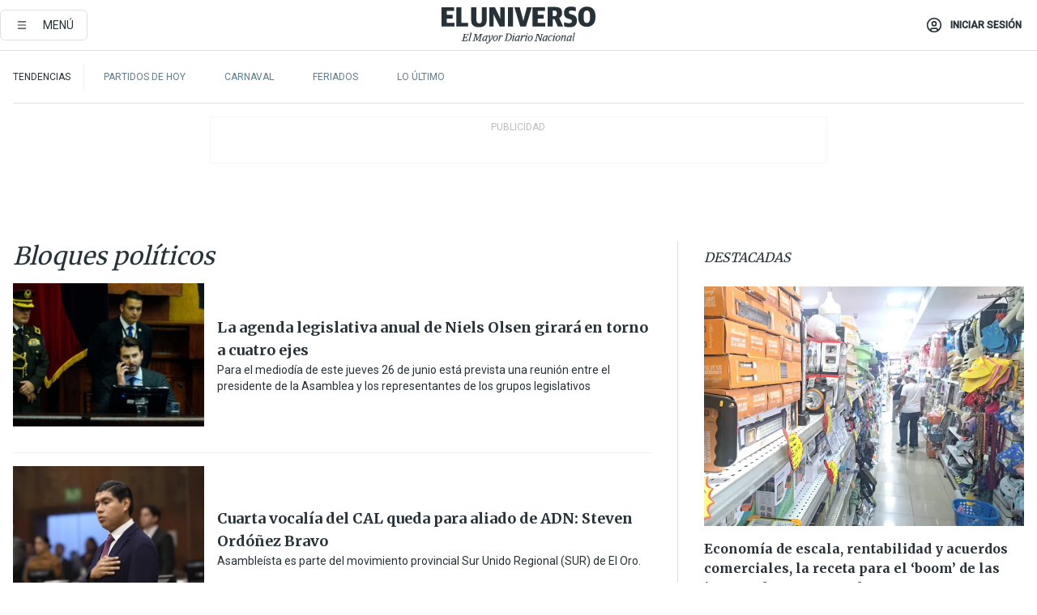

--- FILE ---
content_type: text/html; charset=utf-8
request_url: https://eluniverso-el-universo-prod.cdn.arcpublishing.com/temas/bloques-politicos/
body_size: 59013
content:
<!DOCTYPE html><html lang="es"><head><meta name="viewport" content="width=device-width, initial-scale=1, minimum-scale=1, maximum-scale=5"/><script async="" src="https://securepubads.g.doubleclick.net/tag/js/gpt.js?network-code=78858240"></script><script src="https://experience.tinypass.com/xbuilder/experience/load?aid=D8b6TuHSpu" async=""></script><script async="" src="https://www.googletagmanager.com/gtag/js?id=G-SYES0LW2K4"></script><script async="" id="xieg6Sie" src="https://cdn.viously.com/js/sdk/boot.js"></script><script async="" src="https://cdn.taboola.com/webpush/publishers/1915201/taboola-push-sdk.js"></script><script type="text/javascript" src="https://flower-ads.com/tag/eluniverso/eluniverso.js" async=""></script><meta charset="UTF-8"/><meta property="mrf:tags" content="tiponota:undefined"/><meta name="robots" content="index, follow"/><meta name="robots" content="max-image-preview:large"/><title>Noticias de Bloques políticos | Temas | El Universo</title><meta name="description" content="Todas las noticias sobre Bloques políticos publicadas en El Universo. Información, videos y última hora sobre Bloques políticos."/><link rel="canonical" href="https://www.eluniverso.com/temas/bloques-politicos/"/><meta name="abstract" content="Todas las noticias sobre Bloques políticos publicadas en El Universo. Información, videos y última hora sobre Bloques políticos."/><meta name="twitter:site" content="@eluniversocom"/><meta name="twitter:site:id" content="1597931854"/><meta name="twitter:creator" content="@eluniversocom"/><meta name="twitter:creator:id" content="1597931854"/><meta name="twitter:url" content="https://www.eluniverso.com/temas/bloques-politicos"/><meta name="twitter:title" content="Bloques políticos"/><meta name="twitter:description" content="Todas las noticias sobre Bloques políticos publicadas en El Universo. Información, videos y última hora sobre Bloques políticos."/><meta name="twitter:image" content="https://www.eluniverso.com/pf/pf/resources/images/el-universo-meta-logo.jpg?d=883"/><meta property="twitter:card" content="summary_large_image"/><meta name="fb:admins" content="100000069041809"/><meta name="fb:app_id" content="134434890019404"/><meta name="fb:pages" content="61449504559"/><meta name="og:site_name" content="El Universo"/><meta name="og:type" content="article"/><meta name="og:locale" content="es_LA"/><meta name="article:publisher" content="https://www.facebook.com/eluniversoec"/><meta name="og:title" content="Bloques políticos"/><meta name="og:url" content="https://www.eluniverso.com/temas/bloques-politicos"/><meta name="og:description" content="Todas las noticias sobre Bloques políticos publicadas en El Universo. Información, videos y última hora sobre Bloques políticos."/><meta name="og:image" content="https://www.eluniverso.com/pf/pf/resources/images/el-universo-meta-logo.jpg?d=883"/><meta name="article:author" content="Redacción"/><meta name="cXenseParse:pageclass" content="frontpage"/><meta name="cXenseParse:recs:pageclass" content="frontpage"/><meta name="cXenseParse:pagetype" content="tag"/><meta name="cXenseParse:recs:pagetype" content="tag"/><link rel="dns-prefetch" href="https://fonts.googleapis.com"/><link rel="preconnect" href="https://fonts.gstatic.com"/><link rel="preload" as="style" href="https://fonts.googleapis.com/css2?family=Merriweather:wght@300;400;700&amp;family=Roboto:wght@300;400;500&amp;display=swap"/><link rel="preconnect" href="https://securepubads.g.doubleclick.net"/><link rel="alternate" type="application/rss+xml" title="RSS" href="https://www.eluniverso.com/arc/outboundfeeds/rss/?outputType=xml"/><link rel="preconnect" href="https://cse.google.com/" crossorigin="true"/><link rel="dns-prefetch" href="https://cse.google.com/"/><link rel="preconnect" href="https://www.googletagmanager.com/" crossorigin="true"/><link rel="dns-prefetch" href="https://www.googletagmanager.com/"/><link rel="preconnect" href="https://scdn.cxense.com/" crossorigin="true"/><link rel="dns-prefetch" href="https://scdn.cxense.com/"/><link rel="preconnect" href="https://cdn.tinypass.com/" crossorigin="true"/><link rel="dns-prefetch" href="https://cdn.tinypass.com/"/><link rel="preconnect" href="https://comcluster.cxense.com/" crossorigin="true"/><link rel="dns-prefetch" href="https://comcluster.cxense.com/"/><link rel="icon" type="image/x-icon" href="/pf/resources/icons/favicon.ico?d=883"/><link rel="apple-touch-icon" sizes="180x180" href="/pf/resources/icons/apple-touch-icon.png?d=883"/><link rel="icon" type="image/png" sizes="32x32" href="/pf/resources/icons/favicon-32x32.png?d=883"/><link rel="icon" type="image/png" sizes="16x16" href="/pf/resources/icons/favicon-16x16.png?d=883"/><link rel="manifest" href="/pf/resources/icons/site.webmanifest?d=883"/><link rel="mask-icon" href="/pf/resources/icons/safari-pinned-tab.svg?d=883" color="#084f8d"/><meta name="msapplication-TileColor" content="#084f8d"/><meta name="theme-color" content="#ffffff"/><script type="application/ld+json">{"@context":"https://schema.org","@type":"BreadcrumbList","itemListElement":[{"@type":"ListItem","position":1,"name":"home","item":"https://www.eluniverso.com"},{"@type":"ListItem","position":2,"name":"Bloques políticos"}]}</script><script type="application/javascript" id="polyfill-script">if(!Array.prototype.includes||!(window.Object && window.Object.assign)||!window.Promise||!window.Symbol||!window.fetch){document.write('<script type="application/javascript" src="/pf/dist/engine/polyfill.js?d=883&mxId=00000000" defer=""><\/script>')}</script><script id="fusion-engine-react-script" type="application/javascript" src="/pf/dist/engine/react.js?d=883&amp;mxId=00000000" defer=""></script><script id="fusion-engine-combinations-script" type="application/javascript" src="/pf/dist/components/combinations/default.js?d=883&amp;mxId=00000000" defer=""></script><link id="fusion-template-styles" rel="stylesheet" type="text/css" href="/pf/dist/components/combinations/default.css?d=883&amp;mxId=00000000"/><style>.svg-inline--fa,svg:not(:root).svg-inline--fa{overflow:visible}.svg-inline--fa{display:inline-block;font-size:inherit;height:1em;vertical-align:-.13em}.fa-lg{font-size:1.33em;line-height:.75em;vertical-align:-.07em}.fa-sm{font-size:.88em}html{overflow-x:hidden}#app-container .menublue{background-color:#0374bb;position:fixed}#app-container .menugray{background-color:#ebedf1;position:fixed}#app-container .menugray header{background-color:#ffbe00;border-radius:5px;margin-left:1rem;margin-right:1rem}#app-container .prose-text{word-break:break-word}#app-container .embeded-image img{margin:0}#app-container .embeded-image .img-content{margin-left:auto;margin-right:auto}.grecaptcha-badge{visibility:hidden}.swiper{height:100%;overflow:hidden;position:relative;width:100%}.swiper-vertical>.swiper-wrapper{flex-direction:column}.swiper-wrapper{box-sizing:content-box;display:flex;height:100%;position:relative;transition-property:transform;transition-timing-function:var(    --swiper-wrapper-transition-timing-function,initial  );width:100%;z-index:1}.swiper-android .swiper-slide,.swiper-wrapper{transform:translateZ(0)}.swiper-horizontal{touch-action:pan-y}.swiper-vertical{touch-action:pan-x}.swiper-slide{flex-shrink:0;transition-property:transform}.swiper-slide-invisible-blank{visibility:hidden}.swiper-autoheight,.swiper-autoheight .swiper-slide{height:auto}.swiper-autoheight .swiper-wrapper{align-items:flex-start;transition-property:transform,height}.swiper-backface-hidden .swiper-slide{-webkit-backface-visibility:hidden;backface-visibility:hidden;transform:translateZ(0)}.swiper-button-disabled svg{opacity:.3}.swiper-button{height:2.5rem;line-height:2.5rem;width:2.5rem}.prose{color:#263238;max-width:65ch}.prose [class~=lead]{color:#4b5563;font-size:1.25em;line-height:1.6;margin-bottom:1.2em;margin-top:1.2em}.prose a{color:#111827;font-weight:500;text-decoration:none}.prose strong{color:#111827;font-weight:600}.prose ol[type=A]{--list-counter-style:upper-alpha}.prose ol[type=a]{--list-counter-style:lower-alpha}.prose ol[type=A s]{--list-counter-style:upper-alpha}.prose ol[type=a s]{--list-counter-style:lower-alpha}.prose ol[type=I]{--list-counter-style:upper-roman}.prose ol[type=i]{--list-counter-style:lower-roman}.prose ol[type=I s]{--list-counter-style:upper-roman}.prose ol[type=i s]{--list-counter-style:lower-roman}.prose ol[type="1"]{--list-counter-style:decimal}.prose ol>li{padding-left:1.75em;position:relative}.prose ol>li:before{color:#6b7280;content:counter(list-item,var(--list-counter-style,decimal)) ".";font-weight:400;left:0;position:absolute}.prose ul>li{padding-bottom:.5rem;padding-left:1rem;padding-top:.5rem;position:relative}.prose ul>li:before{background-color:#455a64;border-radius:0;content:"";height:.3rem;left:.25em;position:absolute;top:1.3rem;width:.3rem}.prose hr{border-color:#e5e7eb;border-top-width:1px;margin-bottom:3em;margin-top:3em}.prose blockquote{border-left-color:#e5e7eb;border-left-width:.25rem;color:#111827;font-style:italic;font-weight:500;margin-bottom:1.6em;margin-top:1.6em;padding-left:1em;quotes:"\201C" "\201D" "\2018" "\2019"}.prose blockquote p:first-of-type:before{content:open-quote}.prose blockquote p:last-of-type:after{content:close-quote}.prose h1{color:#111827;font-size:2.25em;font-weight:800;line-height:1.1111111;margin-bottom:.8888889em;margin-top:0}.prose h2{color:#111827;font-size:1.5em;font-weight:700;line-height:1.3333333;margin-bottom:1em;margin-top:2em}.prose h3{font-size:1.25em;line-height:1.6;margin-bottom:.6em;margin-top:1.6em}.prose h3,.prose h4{color:#111827;font-weight:600}.prose h4{line-height:1.5;margin-bottom:.5em;margin-top:1.5em}.prose figure figcaption{color:#6b7280;font-size:.875em;line-height:1.4285714;margin-top:.8571429em}.prose code{color:#111827;font-size:.875em;font-weight:600}.prose code:after,.prose code:before{content:"`"}.prose a code{color:#111827}.prose pre{background-color:#1f2937;border-radius:.375rem;color:#e5e7eb;font-size:.875em;line-height:1.7142857;margin-bottom:1.7142857em;margin-top:1.7142857em;overflow-x:auto;padding:.8571429em 1.1428571em}.prose pre code{background-color:transparent;border-radius:0;border-width:0;color:inherit;font-family:inherit;font-size:inherit;font-weight:400;line-height:inherit;padding:0}.prose pre code:after,.prose pre code:before{content:none}.prose table{font-size:.875em;line-height:1.7142857;margin-bottom:2em;margin-top:2em;table-layout:auto;text-align:left;width:100%}.prose thead{border-bottom-color:#d1d5db;border-bottom-width:1px;color:#111827;font-weight:600}.prose thead th{padding-bottom:.5714286em;padding-left:.5714286em;padding-right:.5714286em;vertical-align:bottom}.prose tbody tr{border-bottom-color:#e5e7eb;border-bottom-width:1px}.prose tbody tr:last-child{border-bottom-width:0}.prose tbody td{padding:.5714286em;vertical-align:top}.prose{font-size:1rem;line-height:1.75}.prose p{margin-bottom:1.25em;margin-top:1.25em}.prose figure,.prose img,.prose video{margin-bottom:2em;margin-top:2em}.prose figure>*{margin-bottom:0;margin-top:0}.prose h2 code{font-size:.875em}.prose h3 code{font-size:.9em}.prose ol,.prose ul{margin-bottom:1.25em;margin-top:1.25em}.prose li{margin-bottom:.5em;margin-top:.5em}.prose>ul>li p{margin-bottom:.75em;margin-top:.75em}.prose>ul>li>:first-child{margin-top:1.25em}.prose>ul>li>:last-child{margin-bottom:1.25em}.prose ol ol,.prose ol ul,.prose ul ol,.prose ul ul{margin-bottom:.75em;margin-top:.75em}.prose h2+*,.prose h3+*,.prose h4+*,.prose hr+*{margin-top:0}.prose thead th:first-child{padding-left:0}.prose thead th:last-child{padding-right:0}.prose tbody td:first-child{padding-left:0}.prose tbody td:last-child{padding-right:0}.prose>:first-child{margin-top:0}.prose>:last-child{margin-bottom:0}.prose-lg{font-size:1.125rem;line-height:1.7777778}.prose-lg p{margin-bottom:1.3333333em;margin-top:1.3333333em}.prose-lg [class~=lead]{font-size:1.2222222em;line-height:1.4545455;margin-bottom:1.0909091em;margin-top:1.0909091em}.prose-lg blockquote{margin-bottom:1.6666667em;margin-top:1.6666667em;padding-left:1em}.prose-lg h1{font-size:2.6666667em;line-height:1;margin-bottom:.8333333em;margin-top:0}.prose-lg h2{font-size:1.6666667em;line-height:1.3333333;margin-bottom:1.0666667em;margin-top:1.8666667em}.prose-lg h3{font-size:1.3333333em;line-height:1.5;margin-bottom:.6666667em;margin-top:1.6666667em}.prose-lg h4{line-height:1.5555556;margin-bottom:.4444444em;margin-top:1.7777778em}.prose-lg figure,.prose-lg img,.prose-lg video{margin-bottom:1.7777778em;margin-top:1.7777778em}.prose-lg figure>*{margin-bottom:0;margin-top:0}.prose-lg figure figcaption{font-size:.8888889em;line-height:1.5;margin-top:1em}.prose-lg code{font-size:.8888889em}.prose-lg h2 code{font-size:.8666667em}.prose-lg h3 code{font-size:.875em}.prose-lg pre{border-radius:.375rem;font-size:.8888889em;line-height:1.75;margin-bottom:2em;margin-top:2em;padding:1em 1.5em}.prose-lg ul{margin-bottom:1.3333333em;margin-top:1.3333333em}.prose-lg li{margin-bottom:.6666667em;margin-top:.6666667em}.prose-lg ul>li{padding-left:1rem}.prose-lg ul>li:before{height:.3rem;left:.25em;top:1.3rem;width:.3rem}.prose-lg>ul>li p{margin-bottom:.8888889em;margin-top:.8888889em}.prose-lg>ul>li>:first-child{margin-top:1.3333333em}.prose-lg>ul>li>:last-child{margin-bottom:1.3333333em}.prose-lg ol ol,.prose-lg ol ul,.prose-lg ul ol,.prose-lg ul ul{margin-bottom:.8888889em;margin-top:.8888889em}.prose-lg hr{margin-bottom:3.1111111em;margin-top:3.1111111em}.prose-lg h2+*,.prose-lg h3+*,.prose-lg h4+*,.prose-lg hr+*{margin-top:0}.prose-lg table{font-size:.8888889em;line-height:1.5}.prose-lg thead th{padding-bottom:.75em;padding-left:.75em;padding-right:.75em}.prose-lg thead th:first-child{padding-left:0}.prose-lg thead th:last-child{padding-right:0}.prose-lg tbody td{padding:.75em}.prose-lg tbody td:first-child{padding-left:0}.prose-lg tbody td:last-child{padding-right:0}.prose-lg>:first-child{margin-top:0}.prose-lg>:last-child{margin-bottom:0}#clickio-splash-list{left:0;min-height:1px;right:auto;width:100%}#clickio-splash-iframe{margin:0;min-width:100%;opacity:0;overflow:visible}#clickio-splash-iframe,#clickio-splash-list{bottom:-100px;position:fixed;top:100vh;z-index:-1}#clickio-splash-iframe:not([height="100"]){bottom:0;max-height:100%;max-width:100%;opacity:1;top:0;z-index:2147483647}#clickio-splash-list:has(#clickio-splash-iframe:not([height="100"])){z-index:2147483647}#clickio-splash-list:has(#clickio-splash-iframe[height="100"][width="0"]){display:none}#clickio-splash-iframe[height="100"][width="0"]{display:none}.prose [data-oembed-type=youtube]{height:0;padding-bottom:56.25%;position:relative}.prose [data-oembed-type=youtube] iframe{height:100%;left:0;position:absolute;top:0;width:100%}.prose .gallery figure,.prose .gallery img,.prose .related figure,.prose .related img{margin:0}.prose .gallery-wrapper h3{margin-top:0}.prose .related h2{font-size:.875rem;line-height:1.25rem;margin:0}.prose .related figure,.prose .related img{margin:0}.prose .dropcap-letter:first-letter{float:left;font-family:Merriweather,serif;font-size:3rem;font-weight:700;line-height:50px;line-height:1;margin-right:.5rem;--tw-text-opacity:1;color:rgb(38 50 56/var(--tw-text-opacity,1))}.prose .prose-list a,.prose p a,.prose table a{--tw-border-opacity:1;border-color:rgb(207 216 220/var(--tw-border-opacity,1));--tw-text-opacity:1;border-bottom-width:1px;color:rgb(3 116 187/var(--tw-text-opacity,1));padding-bottom:2px;text-decoration:none}#figCaptionOfImage.premium-hero{background:linear-gradient(180deg,hsla(0,0%,5%,0) 5%,hsla(0,0%,5%,.6) 50%);padding:30px 15% 20px;text-shadow:0 0 3px #000}@media(max-width:640px){#figCaptionOfImage.premium-hero{background:#e0e0e0;color:#616161;font-size:14px;font-weight:400;line-height:1.5;padding:10px;text-shadow:none}}#figCaptionOfImage.jaimejarrin-hero{left:44%;position:absolute;top:42%;width:50%;z-index:1}amp-carousel>div>div:first-child{scrollbar-width:none}amp-carousel>div>div:first-child::-webkit-scrollbar{display:none}.amp-carousel-button{border-radius:9999px;--tw-bg-opacity:1;background-color:rgb(255 255 255/var(--tw-bg-opacity,1));font-size:1.125rem;line-height:1.75rem;--tw-text-opacity:1;color:rgb(38 50 56/var(--tw-text-opacity,1));--tw-shadow:0 1px 3px 0 rgba(0,0,0,.1),0 1px 2px -1px rgba(0,0,0,.1);--tw-shadow-colored:0 1px 3px 0 var(--tw-shadow-color),0 1px 2px -1px var(--tw-shadow-color);box-shadow:var(--tw-ring-offset-shadow,0 0 #0000),var(--tw-ring-shadow,0 0 #0000),var(--tw-shadow)}.amp-carousel-button-prev{background-image:url(/home/circleci/repo/resources/dist69f9e44fb494ae19baa7.svg?d=883&mxId=00000000);margin-left:.5rem}.amp-carousel-button-next{background-image:url(/home/circleci/repo/resources/diste6faa6709a150adf8cab.svg?d=883&mxId=00000000);margin-right:.5rem}@media(min-width:1024px){#app-container .article-body .related-posts{margin-left:1.5rem}#app-container .related-posts .card .card-content{margin:0}#app-container .space-y-3 .related-posts{margin-bottom:1rem;margin-top:0}.related-posts{float:right;width:35%}.related-posts .card-image{display:none}}#app-container .article-body h2{font-size:1.3rem;line-height:1.5rem}#app-container .article-body h3{font-size:1.25rem;line-height:1.5rem}#app-container .article-body h4{font-size:1.125rem;line-height:1.5rem}@media only screen and (max-width:667px){#app-container .article-body h2{font-size:1.25rem;line-height:1.75rem}#app-container .article-body h3{font-size:1.125rem;line-height:1.75rem}#app-container .article-body h4{font-size:1rem;line-height:1.5rem}}.related-posts{grid-row:3}.related-posts .card:last-child{border-bottom:0}.related-header-body li{margin-bottom:10px;padding-left:25px;position:relative}.related-header-body li:before{content:"■";left:0;margin-right:15px;position:absolute;width:6px}.feature-active-campaign input[type=date],.feature-active-campaign input[type=email],.feature-active-campaign input[type=text]{border-radius:0;border-width:1px;--tw-border-opacity:1;border-color:rgb(224 224 224/var(--tw-border-opacity,1));font-family:Roboto,sans-serif;padding:.5rem}.feature-active-campaign ._form-title{border-bottom-width:1px;--tw-border-opacity:1;border-color:rgb(224 224 224/var(--tw-border-opacity,1));font-family:Merriweather,serif;font-size:1.125rem;font-style:italic;font-weight:400;line-height:1.75rem;padding-bottom:.5rem}.feature-active-campaign ._html-code{font-family:Roboto,sans-serif;font-size:1rem;line-height:1.5rem}.feature-active-campaign ._html-code p{margin-bottom:1rem}.feature-active-campaign label._form-label{display:none}.feature-active-campaign ._form-content{display:flex;flex-wrap:wrap}.feature-active-campaign ._form_element{margin-bottom:1rem;margin-right:.5rem}.feature-active-campaign ._form_element._clear{flex-shrink:0;margin-right:0;width:100%}.feature-active-campaign button{--tw-bg-opacity:1;background-color:rgb(3 116 187/var(--tw-bg-opacity,1));font-family:Roboto,sans-serif;padding:.5rem 1rem;text-transform:uppercase;--tw-text-opacity:1;color:rgb(255 255 255/var(--tw-text-opacity,1))}.feature-active-campaign.fields-col ._button-wrapper,.feature-active-campaign.fields-col ._form_element{flex-shrink:0;margin-right:0;width:100%}.feature-active-campaign.text-left ._form-content{justify-content:flex-start}.feature-active-campaign.text-left ._button-wrapper,.feature-active-campaign.text-left ._form_element{text-align:left}.feature-active-campaign.text-center ._form-content{justify-content:center}.feature-active-campaign.text-right ._form-content{justify-content:flex-end}.feature-active-campaign.text-right ._button-wrapper,.feature-active-campaign.text-right ._form_element{text-align:right}.card.gallery .card-image .icon,.card.video .card-image .icon{left:50%;top:50%;transform:translate(-50%,-50%)}.card.gallery .card-image:hover .icon,.card.video .card-image:hover .icon{opacity:.5}.card .author strong:after{content:","}.card .author strong:last-child:after{content:""}.sidemenu a{display:block;font-family:Roboto,sans-serif;font-size:.75rem;line-height:1rem;outline:2px solid transparent;outline-offset:2px;padding-bottom:1rem;padding-top:1rem;text-transform:uppercase}amp-accordion .accordion-heading:focus svg{transform:rotate(90deg)}.gcse-search-wrap .gsc-search-box{margin-bottom:1rem}.gcse-search-wrap .gsc-input-box{border-radius:0}.gcse-search-wrap .gsc-control-cse{background-color:transparent}.gcse-search-wrap .gsc-result{background-color:transparent;padding-bottom:1rem;padding-top:1rem}.gcse-search-wrap .gs-visibleUrl{font-family:Roboto,sans-serif;--tw-text-opacity:1;color:rgb(96 125 139/var(--tw-text-opacity,1))}.gcse-search-wrap .gsc-tabsArea{border-radius:0;border-width:0;margin-bottom:1rem}.gcse-search-wrap .gsc-tabHeader{font-family:Roboto,sans-serif}.gcse-search-wrap .gs-title{font-weight:700;margin-bottom:.5rem}.gcse-search-wrap .gs-title b{--tw-bg-opacity:1;background-color:rgb(230 237 243/var(--tw-bg-opacity,1))}.gcse-search-wrap .gsc-url-top{margin-bottom:.5rem}.gcse-search-wrap .gs-image{display:block}.gcse-search-wrap .gs-promotion-image-box,.gcse-search-wrap .gs-web-image-box{margin-right:1rem;width:80px}@media (min-width:768px){.gcse-search-wrap .gs-promotion-image-box,.gcse-search-wrap .gs-web-image-box{width:150px}}.gcse-search-wrap .gs-promotion-image-box .gs-image,.gcse-search-wrap .gs-web-image-box .gs-image{margin-left:auto;margin-right:auto;max-width:80px}@media (min-width:768px){.gcse-search-wrap .gs-promotion-image-box .gs-image,.gcse-search-wrap .gs-web-image-box .gs-image{max-width:150px}}.gcse-search-wrap .gsc-table-result{display:flex}.gcse-search-wrap .gs-snippet{font-size:.875rem;line-height:1.25rem}.gcse-search-wrap .gsc-results .gsc-cursor-box{display:flex;justify-content:center;margin-bottom:2rem;margin-top:2rem}.gcse-search-wrap .gsc-results .gsc-cursor-box .gsc-cursor-page{background-color:transparent;font-family:Roboto,sans-serif;outline:none;padding:.5rem 1rem;--tw-text-opacity:1;color:rgb(38 50 56/var(--tw-text-opacity,1));text-decoration-line:none}.gcse-search-wrap .gsc-results .gsc-cursor-box .gsc-cursor-page:hover{font-weight:700;text-decoration-line:none}.gcse-search-wrap .gsc-results .gsc-cursor-box .gsc-cursor-current-page{border-width:1px;--tw-border-opacity:1;border-color:rgb(3 116 187/var(--tw-border-opacity,1));--tw-text-opacity:1;color:rgb(3 116 187/var(--tw-text-opacity,1))}.gcse-search-wrap a,.gcse-search-wrap b,.gcse-search-wrap div{font-family:Merriweather,serif}.gcse-search-wrap .gsc-above-wrapper-area,.gcse-search-wrap .gsc-above-wrapper-area a,.gcse-search-wrap .gsc-above-wrapper-area b,.gcse-search-wrap .gsc-above-wrapper-area div{font-family:Roboto,sans-serif}.gcse-search-wrap .gsc-search-button{outline:none;--tw-bg-opacity:1;background-color:rgb(3 116 187/var(--tw-bg-opacity,1));padding:.5rem}.gcse-search-wrap .gcsc-more-maybe-branding-root{display:none}.gsc-expansionArea .gsc-webResult.gsc-result{border-color:#e2e8f0;border-width:1px 0 0}amp-social-share.facebook-messenger{background-color:transparent;background-image:url(/home/circleci/repo/resources/distb326b8cda9737613ab0d.svg?d=883&mxId=00000000);background-position:50%;background-repeat:no-repeat;background-size:80%}amp-social-share.rounded{background-color:transparent;filter:invert(1)}.feature-taboola{margin:0}.feature-taboola .trc_rbox_header.trc_rbox_border_elm{border-bottom-width:1px;border-style:solid;--tw-border-opacity:1;border-color:rgb(207 216 220/var(--tw-border-opacity,1));padding-bottom:.5rem}.feature-taboola .trc_rbox_header .trc_rbox_header_span{font-family:Merriweather,serif;font-size:1rem;font-style:italic;font-weight:400;line-height:1.5rem;--tw-text-opacity:1;color:rgb(38 50 56/var(--tw-text-opacity,1))}.feature-taboola .trc_rbox_outer{margin-top:2rem}.feature-taboola .videoCube .video-label-box .video-title{font-family:Merriweather,serif;font-size:1rem;font-weight:700;line-height:1.5rem;margin:0;--tw-text-opacity:1;color:rgb(38 50 56/var(--tw-text-opacity,1))}.feature-taboola .videoCube .video-label-box .video-title:hover{--tw-text-opacity:1;color:rgb(3 116 187/var(--tw-text-opacity,1));text-decoration-line:none}.feature-taboola .videoCube.syndicatedItem .branding{font-family:Roboto,sans-serif;font-size:.75rem;font-weight:400;line-height:1rem;--tw-text-opacity:1;color:rgb(97 97 97/var(--tw-text-opacity,1))}.feature-taboola .videoCube .thumbBlock_holder{margin-bottom:1rem}#tbl-next-up .trc_related_container{margin-top:2em}#tbl-next-up .trc_related_container .blend-next-up-a .video-label,#tbl-next-up .trc_related_container .blend-next-up-a .video-title{font-family:Merriweather,serif}#tbl-next-up .trc_related_container .blend-next-up-a .branding{font-family:Roboto,sans-serif}#tbl-next-up .trc_related_container .tbl-read-next-btn{font-family:Roboto,sans-serif;text-transform:uppercase;--tw-text-opacity:1;color:rgb(3 116 187/var(--tw-text-opacity,1))}#tbl-next-up .trc_related_container .tbl-read-next-btn:hover{background:none;--tw-text-opacity:1;color:rgb(94 146 243/var(--tw-text-opacity,1))}#tbl-next-up .trc_related_container .video-title{font-family:Merriweather,serif}.offer-container-component{background:linear-gradient(180deg,#fcf1df,#e3e7e8)}@media (min-width:640px){.tag-result-list{-moz-columns:2;column-count:2}}.feed li{border-color:#eee}.feed.feed-ranking{counter-reset:rank-counter}.feed.feed-ranking li{counter-increment:rank-counter;min-height:2rem;padding-left:3rem}.feed.feed-ranking li:before{content:counter(rank-counter);font-size:3rem;font-style:italic;font-weight:500;left:0;line-height:1;position:absolute;--tw-text-opacity:1;color:rgb(207 216 220/var(--tw-text-opacity,1));top:50%;transform:translateY(-50%)}.feed.feed-chronology{padding-left:1rem}.feed.feed-chronology:before{border-left-width:1px;border-style:dashed;content:"";height:100%;left:0;position:absolute;top:0;--tw-border-opacity:1;border-color:rgb(176 190 197/var(--tw-border-opacity,1));width:1px}.feed.feed-chronology li:before{box-sizing:border-box;content:"";left:0;margin-left:-1rem;position:absolute;--tw-bg-opacity:1;background-color:rgb(3 116 187/var(--tw-bg-opacity,1));height:5px;top:1.6rem;transform:translateX(-50%);width:5px}.feed.feed-comments li{padding-left:4rem}.feed.feed-comments li:before{content:url(/home/circleci/repo/resources/dist58d0c393cbec7969aa40.svg?d=883&mxId=00000000);display:block;height:3rem;left:0;position:absolute;top:50%;transform:translateY(-50%);width:3rem}.feed.feed-comments li .card{justify-content:center;min-height:5rem}button.gallery-close-button{color:#fff}.view-more-images{background:linear-gradient(rgba(0,0,0,.4),rgba(0,0,0,.8));z-index:1}.gallery img{-o-object-fit:cover;object-fit:cover}.search-box-wrap,.search-box-wrap .input-wrap{transition:width .3s ease,padding .3s ease}.search-box-wrap .input-wrap{height:0;overflow:hidden;width:0}.search-box-wrap .input-wrap.open{height:auto;width:16rem}.search-box-wrap .gsc-search-button-v2,.search-box-wrap .gsc-search-button-v2:focus,.search-box-wrap .gsc-search-button-v2:hover{background-color:#fff;border:1px solid #e1e1e1;outline:none;padding:10px}.search-box-wrap .gsc-search-button-v2 svg,.search-box-wrap .gsc-search-button-v2:focus svg,.search-box-wrap .gsc-search-button-v2:hover svg{color:#000;fill:currentcolor}*,:after,:before{--tw-border-spacing-x:0;--tw-border-spacing-y:0;--tw-translate-x:0;--tw-translate-y:0;--tw-rotate:0;--tw-skew-x:0;--tw-skew-y:0;--tw-scale-x:1;--tw-scale-y:1;--tw-pan-x: ;--tw-pan-y: ;--tw-pinch-zoom: ;--tw-scroll-snap-strictness:proximity;--tw-gradient-from-position: ;--tw-gradient-via-position: ;--tw-gradient-to-position: ;--tw-ordinal: ;--tw-slashed-zero: ;--tw-numeric-figure: ;--tw-numeric-spacing: ;--tw-numeric-fraction: ;--tw-ring-inset: ;--tw-ring-offset-width:0px;--tw-ring-offset-color:#fff;--tw-ring-color:rgba(3,116,187,.5);--tw-ring-offset-shadow:0 0 #0000;--tw-ring-shadow:0 0 #0000;--tw-shadow:0 0 #0000;--tw-shadow-colored:0 0 #0000;--tw-blur: ;--tw-brightness: ;--tw-contrast: ;--tw-grayscale: ;--tw-hue-rotate: ;--tw-invert: ;--tw-saturate: ;--tw-sepia: ;--tw-drop-shadow: ;--tw-backdrop-blur: ;--tw-backdrop-brightness: ;--tw-backdrop-contrast: ;--tw-backdrop-grayscale: ;--tw-backdrop-hue-rotate: ;--tw-backdrop-invert: ;--tw-backdrop-opacity: ;--tw-backdrop-saturate: ;--tw-backdrop-sepia: ;--tw-contain-size: ;--tw-contain-layout: ;--tw-contain-paint: ;--tw-contain-style: }::backdrop{--tw-border-spacing-x:0;--tw-border-spacing-y:0;--tw-translate-x:0;--tw-translate-y:0;--tw-rotate:0;--tw-skew-x:0;--tw-skew-y:0;--tw-scale-x:1;--tw-scale-y:1;--tw-pan-x: ;--tw-pan-y: ;--tw-pinch-zoom: ;--tw-scroll-snap-strictness:proximity;--tw-gradient-from-position: ;--tw-gradient-via-position: ;--tw-gradient-to-position: ;--tw-ordinal: ;--tw-slashed-zero: ;--tw-numeric-figure: ;--tw-numeric-spacing: ;--tw-numeric-fraction: ;--tw-ring-inset: ;--tw-ring-offset-width:0px;--tw-ring-offset-color:#fff;--tw-ring-color:rgba(3,116,187,.5);--tw-ring-offset-shadow:0 0 #0000;--tw-ring-shadow:0 0 #0000;--tw-shadow:0 0 #0000;--tw-shadow-colored:0 0 #0000;--tw-blur: ;--tw-brightness: ;--tw-contrast: ;--tw-grayscale: ;--tw-hue-rotate: ;--tw-invert: ;--tw-saturate: ;--tw-sepia: ;--tw-drop-shadow: ;--tw-backdrop-blur: ;--tw-backdrop-brightness: ;--tw-backdrop-contrast: ;--tw-backdrop-grayscale: ;--tw-backdrop-hue-rotate: ;--tw-backdrop-invert: ;--tw-backdrop-opacity: ;--tw-backdrop-saturate: ;--tw-backdrop-sepia: ;--tw-contain-size: ;--tw-contain-layout: ;--tw-contain-paint: ;--tw-contain-style: }/*! tailwindcss v3.4.18 | MIT License | https://tailwindcss.com*/*,:after,:before{border:0 solid;box-sizing:border-box}:after,:before{--tw-content:""}:host,html{line-height:1.5;-webkit-text-size-adjust:100%;font-family:ui-sans-serif,system-ui,sans-serif,Apple Color Emoji,Segoe UI Emoji,Segoe UI Symbol,Noto Color Emoji;font-feature-settings:normal;font-variation-settings:normal;-moz-tab-size:4;-o-tab-size:4;tab-size:4;-webkit-tap-highlight-color:transparent}body{line-height:inherit;margin:0}hr{border-top-width:1px;color:inherit;height:0}abbr:where([title]){-webkit-text-decoration:underline dotted;text-decoration:underline dotted}h1,h2,h3,h4,h5,h6{font-size:inherit;font-weight:inherit}a{color:inherit;text-decoration:inherit}b,strong{font-weight:bolder}code,kbd,pre,samp{font-family:ui-monospace,SFMono-Regular,Menlo,Monaco,Consolas,Liberation Mono,Courier New,monospace;font-feature-settings:normal;font-size:1em;font-variation-settings:normal}small{font-size:80%}sub,sup{font-size:75%;line-height:0;position:relative;vertical-align:baseline}sub{bottom:-.25em}sup{top:-.5em}table{border-collapse:collapse;border-color:inherit;text-indent:0}button,input,optgroup,select,textarea{color:inherit;font-family:inherit;font-feature-settings:inherit;font-size:100%;font-variation-settings:inherit;font-weight:inherit;letter-spacing:inherit;line-height:inherit;margin:0;padding:0}button,select{text-transform:none}button,input:where([type=button]),input:where([type=reset]),input:where([type=submit]){-webkit-appearance:button;background-color:transparent;background-image:none}:-moz-focusring{outline:auto}:-moz-ui-invalid{box-shadow:none}progress{vertical-align:baseline}::-webkit-inner-spin-button,::-webkit-outer-spin-button{height:auto}[type=search]{-webkit-appearance:textfield;outline-offset:-2px}::-webkit-search-decoration{-webkit-appearance:none}::-webkit-file-upload-button{-webkit-appearance:button;font:inherit}summary{display:list-item}blockquote,dd,dl,figure,h1,h2,h3,h4,h5,h6,hr,p,pre{margin:0}fieldset{margin:0}fieldset,legend{padding:0}menu,ol,ul{list-style:none;margin:0;padding:0}dialog{padding:0}textarea{resize:vertical}input::-moz-placeholder,textarea::-moz-placeholder{color:#9ca3af;opacity:1}input::placeholder,textarea::placeholder{color:#9ca3af;opacity:1}[role=button],button{cursor:pointer}:disabled{cursor:default}audio,canvas,embed,iframe,img,object,svg,video{display:block;vertical-align:middle}img,video{height:auto;max-width:100%}[hidden]:where(:not([hidden=until-found])){display:none}.\!container{margin-left:auto;margin-right:auto;width:100%}.container{margin-left:auto;margin-right:auto;width:100%}@media (min-width:640px){.\!container{max-width:640px}.container{max-width:640px}}@media (min-width:768px){.\!container{max-width:768px}.container{max-width:768px}}@media (min-width:1024px){.\!container{max-width:1024px}.container{max-width:1024px}}@media (min-width:1280px){.\!container{max-width:1280px}.container{max-width:1280px}}.badge{background-color:#e6edf3;border-radius:.125rem;box-sizing:border-box;color:#616161;font-family:Roboto,sans-serif;line-height:1.6;padding:0 .5rem;text-transform:uppercase}.badge-warning{background-color:#fbc02d}.badge-danger{background-color:#d32f2f}.button{background-color:#e6edf3;border-radius:.375rem;box-sizing:border-box;cursor:pointer;font-family:Roboto,sans-serif;outline:none;text-decoration:none;text-transform:uppercase}.button:disabled{cursor:not-allowed;pointer-events:all}.button-primary{background-color:#0374bb;border:1px solid #0374bb;color:#fff}.button-primary:hover{background-color:#0196d8}.button-primary:focus{background-color:#0374bb;border-color:#0196d8}.button-primary:active{background-color:#087ec5}.button-primary:disabled{background-color:#1b7ebb;border-color:#1b7ebb;color:#fff}.button-secondary{background-color:#fff;border:solid #0374bb;color:#0374bb}.button-secondary:focus,.button-secondary:hover{background-color:#e6edf3}.button-secondary:active{background-color:#1b7ebb}.button-secondary:disabled{border-color:#1b7ebb}.button-tertiary{background-color:#fff;border:1px solid #e0e0e0;color:#263238}.button-tertiary:focus,.button-tertiary:hover{background-color:#eceff1}.button-tertiary:active{background-color:#cfd8dc}.button-tertiary:disabled{bordercolor:#b0bec5}.button-destructive{background-color:#d32f2f;border:solid #d32f2f;color:#fff}.button-destructive:hover{background-color:#9a0007}.button-destructive:focus{background-color:#d32f2f;border-color:#9a0007}.button-destructive:active{background-color:#9a0007}.button-destructive:disabled{background-color:#f7d6d5;bordercolor:#f7d6d5;color:#fff}.button-ghost{background-color:transparent;border-color:transparent;color:#0374bb}.button-ghost:focus,.button-ghost:hover{background-color:#e6edf3}.button-ghost:active{background-color:#1b7ebb}.button-special{background-color:transparent;border-color:#fff;color:#fff}.sr-only{height:1px;margin:-1px;overflow:hidden;padding:0;position:absolute;width:1px;clip:rect(0,0,0,0);border-width:0;white-space:nowrap}.pointer-events-none{pointer-events:none}.visible{visibility:visible}.static{position:static}.fixed{position:fixed}.absolute{position:absolute}.relative{position:relative}.\!sticky{position:sticky}.sticky{position:sticky}.inset-0{inset:0}.-inset-y-1{bottom:-.5rem;top:-.5rem}.inset-x-0{left:0;right:0}.inset-y-0{bottom:0;top:0}.-bottom-2\.5{bottom:-1.25rem}.-top-1{top:-.5rem}.bottom-0{bottom:0}.bottom-4{bottom:2rem}.left-0{left:0}.left-0\.5{left:.25rem}.left-1\/2{left:50%}.left-2{left:1rem}.left-4{left:2rem}.right-0{right:0}.right-2{right:1rem}.top-0{top:0}.top-0\.5{top:.25rem}.top-2{top:1rem}.top-5{top:2.5rem}.top-7{top:3.5rem}.z-0{z-index:0}.z-10{z-index:10}.z-50{z-index:50}.order-1{order:1}.order-2{order:2}.order-3{order:3}.order-4{order:4}.order-5{order:5}.order-last{order:9999}.col-span-1{grid-column:span 1/span 1}.col-span-10{grid-column:span 10/span 10}.col-span-11{grid-column:span 11/span 11}.col-span-12{grid-column:span 12/span 12}.col-span-2{grid-column:span 2/span 2}.col-span-3{grid-column:span 3/span 3}.col-span-4{grid-column:span 4/span 4}.col-span-5{grid-column:span 5/span 5}.col-span-6{grid-column:span 6/span 6}.col-span-7{grid-column:span 7/span 7}.col-span-8{grid-column:span 8/span 8}.col-span-9{grid-column:span 9/span 9}.row-span-2{grid-row:span 2/span 2}.row-span-3{grid-row:span 3/span 3}.row-span-4{grid-row:span 4/span 4}.row-span-6{grid-row:span 6/span 6}.float-right{float:right}.m-0{margin:0}.m-0\.5{margin:.25rem}.m-1{margin:.5rem}.m-2{margin:1rem}.m-4{margin:2rem}.m-auto{margin:auto}.-mx-2{margin-left:-1rem;margin-right:-1rem}.-mx-4{margin-left:-2rem;margin-right:-2rem}.mx-0{margin-left:0;margin-right:0}.mx-0\.5{margin-left:.25rem;margin-right:.25rem}.mx-1{margin-left:.5rem;margin-right:.5rem}.mx-10{margin-left:5rem;margin-right:5rem}.mx-2{margin-left:1rem;margin-right:1rem}.mx-3{margin-left:1.5rem;margin-right:1.5rem}.mx-4{margin-left:2rem;margin-right:2rem}.mx-5{margin-left:2.5rem;margin-right:2.5rem}.mx-6{margin-left:3rem;margin-right:3rem}.mx-7{margin-left:3.5rem;margin-right:3.5rem}.mx-8{margin-left:4rem;margin-right:4rem}.mx-9{margin-left:4.5rem;margin-right:4.5rem}.mx-auto{margin-left:auto;margin-right:auto}.my-0\.5{margin-bottom:.25rem;margin-top:.25rem}.my-1{margin-bottom:.5rem;margin-top:.5rem}.my-2{margin-bottom:1rem;margin-top:1rem}.my-3{margin-bottom:1.5rem;margin-top:1.5rem}.my-4{margin-bottom:2rem;margin-top:2rem}.my-5{margin-bottom:2.5rem;margin-top:2.5rem}.-ml-2{margin-left:-1rem}.-mt-1{margin-top:-.5rem}.mb-0{margin-bottom:0}.mb-0\.5{margin-bottom:.25rem}.mb-1{margin-bottom:.5rem}.mb-2{margin-bottom:1rem}.mb-3{margin-bottom:1.5rem}.mb-4{margin-bottom:2rem}.mb-5{margin-bottom:2.5rem}.mb-6{margin-bottom:3rem}.mb-7{margin-bottom:3.5rem}.mb-8{margin-bottom:4rem}.mb-9{margin-bottom:4.5rem}.ml-0{margin-left:0}.ml-0\.5{margin-left:.25rem}.ml-1{margin-left:.5rem}.ml-11{margin-left:5.5rem}.ml-2{margin-left:1rem}.ml-3{margin-left:1.5rem}.ml-4{margin-left:2rem}.mr-0\.5{margin-right:.25rem}.mr-1{margin-right:.5rem}.mr-2{margin-right:1rem}.mr-4{margin-right:2rem}.mt-0{margin-top:0}.mt-0\.5{margin-top:.25rem}.mt-1{margin-top:.5rem}.mt-2{margin-top:1rem}.mt-3{margin-top:1.5rem}.mt-4{margin-top:2rem}.mt-5{margin-top:2.5rem}.mt-6{margin-top:3rem}.mt-7{margin-top:3.5rem}.mt-8{margin-top:4rem}.mt-9{margin-top:4.5rem}.box-border{box-sizing:border-box}.\!block{display:block}.block{display:block}.inline-block{display:inline-block}.inline{display:inline}.flex{display:flex}.inline-flex{display:inline-flex}.table{display:table}.grid{display:grid}.hidden{display:none}.h-0{height:0}.h-0\.5{height:.25rem}.h-1{height:.5rem}.h-10{height:5rem}.h-12{height:6.5rem}.h-13{height:8rem}.h-2{height:1rem}.h-3{height:1.5rem}.h-4{height:2rem}.h-44{height:11rem}.h-48{height:12rem}.h-5{height:2.5rem}.h-56{height:14rem}.h-6{height:3rem}.h-64{height:16rem}.h-7{height:3.5rem}.h-8{height:4rem}.h-9{height:4.5rem}.h-96{height:24rem}.h-\[400px\]{height:400px}.h-\[600px\]{height:600px}.h-auto{height:auto}.h-full{height:100%}.h-max{height:-moz-max-content;height:max-content}.max-h-full{max-height:100%}.w-1{width:.5rem}.w-1\/2{width:50%}.w-1\/3{width:33.333333%}.w-1\/4{width:25%}.w-1\/5{width:20%}.w-10{width:5rem}.w-11{width:5.5rem}.w-11\/12{width:91.666667%}.w-12{width:6.5rem}.w-14{width:9rem}.w-2{width:1rem}.w-2\/5{width:40%}.w-3{width:1.5rem}.w-3\/12{width:25%}.w-3\/4{width:75%}.w-3\/5{width:60%}.w-3\/6{width:50%}.w-4{width:2rem}.w-4\/5{width:80%}.w-44{width:11rem}.w-48{width:12rem}.w-5{width:2.5rem}.w-56{width:14rem}.w-6{width:3rem}.w-64{width:16rem}.w-7{width:3.5rem}.w-8{width:4rem}.w-9{width:4.5rem}.w-\[270px\]{width:270px}.w-\[300px\]{width:300px}.w-full{width:100%}.min-w-1\/2{min-width:50%}.min-w-1\/3{min-width:30%}.min-w-1\/5{min-width:20%}.min-w-16{min-width:10rem}.min-w-3\/4{min-width:75%}.min-w-full{min-width:100%}.max-w-14{max-width:12rem}.max-w-17{max-width:15rem}.max-w-20{max-width:18rem}.max-w-4{max-width:2rem}.max-w-4xl{max-width:56rem}.max-w-full{max-width:100%}.max-w-lg{max-width:32rem}.max-w-none{max-width:none}.max-w-screen-lg{max-width:1024px}.max-w-screen-md{max-width:768px}.max-w-sm{max-width:24rem}.flex-1{flex:1 1 0%}.flex-auto{flex:1 1 auto}.flex-none{flex:none}.flex-shrink-0{flex-shrink:0}.basis-1\/4{flex-basis:25%}.basis-3\/4{flex-basis:75%}.-translate-x-1\/2{--tw-translate-x:-50%}.-translate-x-1\/2,.transform{transform:translate(var(--tw-translate-x),var(--tw-translate-y)) rotate(var(--tw-rotate)) skewX(var(--tw-skew-x)) skewY(var(--tw-skew-y)) scaleX(var(--tw-scale-x)) scaleY(var(--tw-scale-y))}@keyframes fade-in-up{0%{opacity:0;transform:translateY(10px)}to{opacity:1;transform:translateY(0)}}.animate-fade-in-up{animation:fade-in-up .5s ease-out}@keyframes pulse{50%{opacity:.5}}.animate-pulse{animation:pulse 2s cubic-bezier(.4,0,.6,1) infinite}@keyframes slide-in-down{0%{transform:translate3d(0,-100%,0);visibility:visible}to{transform:translateZ(0)}}.animate-slide-in-down{animation:slide-in-down .5s ease-out}.cursor-default{cursor:default}.cursor-not-allowed{cursor:not-allowed}.cursor-pointer{cursor:pointer}.resize{resize:both}.list-disc{list-style-type:disc}.appearance-none{-webkit-appearance:none;-moz-appearance:none;appearance:none}.auto-rows-max{grid-auto-rows:max-content}.grid-cols-1{grid-template-columns:repeat(1,minmax(0,1fr))}.grid-cols-12{grid-template-columns:repeat(12,minmax(0,1fr))}.grid-cols-2{grid-template-columns:repeat(2,minmax(0,1fr))}.grid-cols-3{grid-template-columns:repeat(3,minmax(0,1fr))}.grid-cols-6{grid-template-columns:repeat(6,minmax(0,1fr))}.grid-cols-9{grid-template-columns:repeat(9,minmax(0,1fr))}.grid-rows-6{grid-template-rows:repeat(6,minmax(0,1fr))}.flex-row{flex-direction:row}.flex-row-reverse{flex-direction:row-reverse}.flex-col{flex-direction:column}.flex-col-reverse{flex-direction:column-reverse}.flex-wrap{flex-wrap:wrap}.place-items-center{place-items:center}.content-center{align-content:center}.items-start{align-items:flex-start}.items-end{align-items:flex-end}.items-center{align-items:center}.items-baseline{align-items:baseline}.justify-start{justify-content:flex-start}.justify-end{justify-content:flex-end}.justify-center{justify-content:center}.justify-between{justify-content:space-between}.justify-around{justify-content:space-around}.justify-evenly{justify-content:space-evenly}.justify-items-center{justify-items:center}.gap-1{gap:.5rem}.gap-2{gap:1rem}.gap-3{gap:1.5rem}.gap-4{gap:2rem}.gap-6{gap:3rem}.gap-x-2{-moz-column-gap:1rem;column-gap:1rem}.space-x-1>:not([hidden])~:not([hidden]){--tw-space-x-reverse:0;margin-left:calc(.5rem*(1 - var(--tw-space-x-reverse)));margin-right:calc(.5rem*var(--tw-space-x-reverse))}.space-x-2>:not([hidden])~:not([hidden]){--tw-space-x-reverse:0;margin-left:calc(1rem*(1 - var(--tw-space-x-reverse)));margin-right:calc(1rem*var(--tw-space-x-reverse))}.space-x-3>:not([hidden])~:not([hidden]){--tw-space-x-reverse:0;margin-left:calc(1.5rem*(1 - var(--tw-space-x-reverse)));margin-right:calc(1.5rem*var(--tw-space-x-reverse))}.space-x-4>:not([hidden])~:not([hidden]){--tw-space-x-reverse:0;margin-left:calc(2rem*(1 - var(--tw-space-x-reverse)));margin-right:calc(2rem*var(--tw-space-x-reverse))}.space-x-5>:not([hidden])~:not([hidden]){--tw-space-x-reverse:0;margin-left:calc(2.5rem*(1 - var(--tw-space-x-reverse)));margin-right:calc(2.5rem*var(--tw-space-x-reverse))}.space-x-6>:not([hidden])~:not([hidden]){--tw-space-x-reverse:0;margin-left:calc(3rem*(1 - var(--tw-space-x-reverse)));margin-right:calc(3rem*var(--tw-space-x-reverse))}.space-y-1>:not([hidden])~:not([hidden]){--tw-space-y-reverse:0;margin-bottom:calc(.5rem*var(--tw-space-y-reverse));margin-top:calc(.5rem*(1 - var(--tw-space-y-reverse)))}.space-y-2>:not([hidden])~:not([hidden]){--tw-space-y-reverse:0;margin-bottom:calc(1rem*var(--tw-space-y-reverse));margin-top:calc(1rem*(1 - var(--tw-space-y-reverse)))}.space-y-3>:not([hidden])~:not([hidden]){--tw-space-y-reverse:0;margin-bottom:calc(1.5rem*var(--tw-space-y-reverse));margin-top:calc(1.5rem*(1 - var(--tw-space-y-reverse)))}.space-y-4>:not([hidden])~:not([hidden]){--tw-space-y-reverse:0;margin-bottom:calc(2rem*var(--tw-space-y-reverse));margin-top:calc(2rem*(1 - var(--tw-space-y-reverse)))}.space-y-5>:not([hidden])~:not([hidden]){--tw-space-y-reverse:0;margin-bottom:calc(2.5rem*var(--tw-space-y-reverse));margin-top:calc(2.5rem*(1 - var(--tw-space-y-reverse)))}.space-y-6>:not([hidden])~:not([hidden]){--tw-space-y-reverse:0;margin-bottom:calc(3rem*var(--tw-space-y-reverse));margin-top:calc(3rem*(1 - var(--tw-space-y-reverse)))}.divide-x>:not([hidden])~:not([hidden]){--tw-divide-x-reverse:0;border-left-width:calc(1px*(1 - var(--tw-divide-x-reverse)));border-right-width:calc(1px*var(--tw-divide-x-reverse))}.divide-y>:not([hidden])~:not([hidden]){--tw-divide-y-reverse:0;border-bottom-width:calc(1px*var(--tw-divide-y-reverse));border-top-width:calc(1px*(1 - var(--tw-divide-y-reverse)))}.self-center{align-self:center}.justify-self-center{justify-self:center}.overflow-auto{overflow:auto}.overflow-hidden{overflow:hidden}.overflow-x-auto{overflow-x:auto}.overflow-y-auto{overflow-y:auto}.truncate{overflow:hidden;text-overflow:ellipsis;white-space:nowrap}.whitespace-normal{white-space:normal}.whitespace-nowrap{white-space:nowrap}.whitespace-pre{white-space:pre}.break-words{overflow-wrap:break-word}.rounded{border-radius:.25rem}.rounded-2xl{border-radius:1rem}.rounded-full{border-radius:9999px}.rounded-lg{border-radius:.5rem}.rounded-md{border-radius:.375rem}.rounded-sm{border-radius:.125rem}.rounded-xl{border-radius:.75rem}.rounded-b-lg{border-bottom-left-radius:.5rem;border-bottom-right-radius:.5rem}.rounded-b-md{border-bottom-right-radius:.375rem}.rounded-b-md,.rounded-l-md{border-bottom-left-radius:.375rem}.rounded-l-md{border-top-left-radius:.375rem}.rounded-r-md{border-bottom-right-radius:.375rem}.rounded-r-md,.rounded-t-md{border-top-right-radius:.375rem}.rounded-t-md{border-top-left-radius:.375rem}.border{border-width:1px}.border-0{border-width:0}.border-2{border-width:2px}.border-4{border-width:4px}.border-b{border-bottom-width:1px}.border-b-2{border-bottom-width:2px}.border-b-4{border-bottom-width:4px}.border-l{border-left-width:1px}.border-l-2{border-left-width:2px}.border-r{border-right-width:1px}.border-r-2{border-right-width:2px}.border-t{border-top-width:1px}.border-t-2{border-top-width:2px}.border-t-4{border-top-width:4px}.border-solid{border-style:solid}.border-dashed{border-style:dashed}.border-dotted{border-style:dotted}.border-none{border-style:none}.border-badge-100{--tw-border-opacity:1;border-color:rgb(237 28 35/var(--tw-border-opacity,1))}.border-black{--tw-border-opacity:1;border-color:rgb(0 0 0/var(--tw-border-opacity,1))}.border-blue-100{--tw-border-opacity:1;border-color:rgb(27 126 187/var(--tw-border-opacity,1))}.border-blue-400{--tw-border-opacity:1;border-color:rgb(94 146 243/var(--tw-border-opacity,1))}.border-blue-500{--tw-border-opacity:1;border-color:rgb(3 116 187/var(--tw-border-opacity,1))}.border-blue-800{--tw-border-opacity:1;border-color:rgb(8 126 197/var(--tw-border-opacity,1))}.border-danger-500{--tw-border-opacity:1;border-color:rgb(211 47 47/var(--tw-border-opacity,1))}.border-deportes-600{--tw-border-opacity:1;border-color:rgb(39 135 49/var(--tw-border-opacity,1))}.border-entretenimiento-600{--tw-border-opacity:1;border-color:rgb(244 81 30/var(--tw-border-opacity,1))}.border-green-600{--tw-border-opacity:1;border-color:rgb(86 184 98/var(--tw-border-opacity,1))}.border-grey-100{--tw-border-opacity:1;border-color:rgb(245 245 245/var(--tw-border-opacity,1))}.border-grey-200{--tw-border-opacity:1;border-color:rgb(238 238 238/var(--tw-border-opacity,1))}.border-grey-300{--tw-border-opacity:1;border-color:rgb(224 224 224/var(--tw-border-opacity,1))}.border-grey-400{--tw-border-opacity:1;border-color:rgb(189 189 189/var(--tw-border-opacity,1))}.border-grey-800{--tw-border-opacity:1;border-color:rgb(66 66 66/var(--tw-border-opacity,1))}.border-information-200{--tw-border-opacity:1;border-color:rgb(207 230 250/var(--tw-border-opacity,1))}.border-information-500{--tw-border-opacity:1;border-color:rgb(21 101 192/var(--tw-border-opacity,1))}.border-larevista-600{--tw-border-opacity:1;border-color:rgb(198 5 37/var(--tw-border-opacity,1))}.border-light{--tw-border-opacity:1;border-color:rgb(84 110 122/var(--tw-border-opacity,1))}.border-opinion-600{--tw-border-opacity:1;border-color:rgb(142 36 170/var(--tw-border-opacity,1))}.border-prensa-100{--tw-border-opacity:1;border-color:rgb(255 190 0/var(--tw-border-opacity,1))}.border-silver-100{--tw-border-opacity:1;border-color:rgb(207 216 220/var(--tw-border-opacity,1))}.border-silver-200{--tw-border-opacity:1;border-color:rgb(176 190 197/var(--tw-border-opacity,1))}.border-silver-400{--tw-border-opacity:1;border-color:rgb(120 144 156/var(--tw-border-opacity,1))}.border-silver-50{--tw-border-opacity:1;border-color:rgb(236 239 241/var(--tw-border-opacity,1))}.border-silver-500{--tw-border-opacity:1;border-color:rgb(96 125 139/var(--tw-border-opacity,1))}.border-silver-800{--tw-border-opacity:1;border-color:rgb(55 71 79/var(--tw-border-opacity,1))}.border-silver-900{--tw-border-opacity:1;border-color:rgb(38 50 56/var(--tw-border-opacity,1))}.border-skyblue-500{--tw-border-opacity:1;border-color:rgb(136 178 220/var(--tw-border-opacity,1))}.border-transparent{border-color:transparent}.border-white{--tw-border-opacity:1;border-color:rgb(255 255 255/var(--tw-border-opacity,1))}.bg-\[\#dd4a14\]{--tw-bg-opacity:1;background-color:rgb(221 74 20/var(--tw-bg-opacity,1))}.bg-badge-100{--tw-bg-opacity:1;background-color:rgb(237 28 35/var(--tw-bg-opacity,1))}.bg-badge-200{--tw-bg-opacity:1;background-color:rgb(68 169 223/var(--tw-bg-opacity,1))}.bg-badge-300{--tw-bg-opacity:1;background-color:rgb(121 145 157/var(--tw-bg-opacity,1))}.bg-badge-400{--tw-bg-opacity:1;background-color:rgb(241 241 241/var(--tw-bg-opacity,1))}.bg-badge-600{--tw-bg-opacity:1;background-color:rgb(254 122 1/var(--tw-bg-opacity,1))}.bg-benefits{--tw-bg-opacity:1;background-color:rgb(242 242 242/var(--tw-bg-opacity,1))}.bg-blackfriday-200{--tw-bg-opacity:1;background-color:rgb(220 174 89/var(--tw-bg-opacity,1))}.bg-blue-200{--tw-bg-opacity:1;background-color:rgb(4 57 116/var(--tw-bg-opacity,1))}.bg-blue-50{--tw-bg-opacity:1;background-color:rgb(230 237 243/var(--tw-bg-opacity,1))}.bg-blue-500{--tw-bg-opacity:1;background-color:rgb(3 116 187/var(--tw-bg-opacity,1))}.bg-blue-600{--tw-bg-opacity:1;background-color:rgb(1 150 216/var(--tw-bg-opacity,1))}.bg-blue-700{--tw-bg-opacity:1;background-color:rgb(8 79 141/var(--tw-bg-opacity,1))}.bg-blue-800{--tw-bg-opacity:1;background-color:rgb(8 126 197/var(--tw-bg-opacity,1))}.bg-copaamerica-100{--tw-bg-opacity:1;background-color:rgb(170 33 37/var(--tw-bg-opacity,1))}.bg-copaamerica-200{--tw-bg-opacity:1;background-color:rgb(39 93 175/var(--tw-bg-opacity,1))}.bg-danger-500{--tw-bg-opacity:1;background-color:rgb(211 47 47/var(--tw-bg-opacity,1))}.bg-deportes-600{--tw-bg-opacity:1;background-color:rgb(39 135 49/var(--tw-bg-opacity,1))}.bg-green-600{--tw-bg-opacity:1;background-color:rgb(86 184 98/var(--tw-bg-opacity,1))}.bg-grey-100{--tw-bg-opacity:1;background-color:rgb(245 245 245/var(--tw-bg-opacity,1))}.bg-grey-1000{--tw-bg-opacity:1;background-color:rgb(54 71 79/var(--tw-bg-opacity,1))}.bg-grey-200{--tw-bg-opacity:1;background-color:rgb(238 238 238/var(--tw-bg-opacity,1))}.bg-grey-300{--tw-bg-opacity:1;background-color:rgb(224 224 224/var(--tw-bg-opacity,1))}.bg-grey-50{--tw-bg-opacity:1;background-color:rgb(250 250 250/var(--tw-bg-opacity,1))}.bg-grey-500{--tw-bg-opacity:1;background-color:rgb(158 158 158/var(--tw-bg-opacity,1))}.bg-grey-700{--tw-bg-opacity:1;background-color:rgb(97 97 97/var(--tw-bg-opacity,1))}.bg-grey-900{--tw-bg-opacity:1;background-color:rgb(33 33 33/var(--tw-bg-opacity,1))}.bg-mundial-100{--tw-bg-opacity:1;background-color:rgb(128 25 46/var(--tw-bg-opacity,1))}.bg-prensa-100{--tw-bg-opacity:1;background-color:rgb(255 190 0/var(--tw-bg-opacity,1))}.bg-silver-100{--tw-bg-opacity:1;background-color:rgb(207 216 220/var(--tw-bg-opacity,1))}.bg-silver-1000{--tw-bg-opacity:1;background-color:rgb(241 243 244/var(--tw-bg-opacity,1))}.bg-silver-200{--tw-bg-opacity:1;background-color:rgb(176 190 197/var(--tw-bg-opacity,1))}.bg-silver-50{--tw-bg-opacity:1;background-color:rgb(236 239 241/var(--tw-bg-opacity,1))}.bg-silver-600{--tw-bg-opacity:1;background-color:rgb(84 110 122/var(--tw-bg-opacity,1))}.bg-silver-700{--tw-bg-opacity:1;background-color:rgb(69 90 100/var(--tw-bg-opacity,1))}.bg-silver-800{--tw-bg-opacity:1;background-color:rgb(55 71 79/var(--tw-bg-opacity,1))}.bg-silver-900{--tw-bg-opacity:1;background-color:rgb(38 50 56/var(--tw-bg-opacity,1))}.bg-skyblue-100,.bg-skyblue-200{--tw-bg-opacity:1;background-color:rgb(239 244 252/var(--tw-bg-opacity,1))}.bg-skyblue-300{--tw-bg-opacity:1;background-color:rgb(38 182 253/var(--tw-bg-opacity,1))}.bg-sucess-800{--tw-bg-opacity:1;background-color:rgb(8 127 35/var(--tw-bg-opacity,1))}.bg-transparent{background-color:transparent}.bg-warning-500{--tw-bg-opacity:1;background-color:rgb(251 192 45/var(--tw-bg-opacity,1))}.bg-white{--tw-bg-opacity:1;background-color:rgb(255 255 255/var(--tw-bg-opacity,1))}.bg-gradient-to-b{background-image:linear-gradient(to bottom,var(--tw-gradient-stops))}.bg-gradient-to-r{background-image:linear-gradient(to right,var(--tw-gradient-stops))}.from-blue-500{--tw-gradient-from:#0374bb var(--tw-gradient-from-position);--tw-gradient-to:rgba(3,116,187,0) var(--tw-gradient-to-position);--tw-gradient-stops:var(--tw-gradient-from),var(--tw-gradient-to)}.from-grey-500{--tw-gradient-from:#9e9e9e var(--tw-gradient-from-position);--tw-gradient-to:hsla(0,0%,62%,0) var(--tw-gradient-to-position);--tw-gradient-stops:var(--tw-gradient-from),var(--tw-gradient-to)}.to-green-500{--tw-gradient-to:#92df56 var(--tw-gradient-to-position)}.to-grey-800{--tw-gradient-to:#424242 var(--tw-gradient-to-position)}.object-contain{-o-object-fit:contain;object-fit:contain}.object-cover{-o-object-fit:cover;object-fit:cover}.p-0{padding:0}.p-0\.5{padding:.25rem}.p-1{padding:.5rem}.p-2{padding:1rem}.p-3{padding:1.5rem}.p-4{padding:2rem}.px-0{padding-left:0;padding-right:0}.px-0\.5{padding-left:.25rem;padding-right:.25rem}.px-1{padding-left:.5rem;padding-right:.5rem}.px-2{padding-left:1rem;padding-right:1rem}.px-3{padding-left:1.5rem;padding-right:1.5rem}.px-4{padding-left:2rem;padding-right:2rem}.py-0{padding-bottom:0;padding-top:0}.py-0\.5{padding-bottom:.25rem;padding-top:.25rem}.py-1{padding-bottom:.5rem;padding-top:.5rem}.py-2{padding-bottom:1rem;padding-top:1rem}.py-3{padding-bottom:1.5rem;padding-top:1.5rem}.py-4{padding-bottom:2rem;padding-top:2rem}.py-5{padding-bottom:2.5rem;padding-top:2.5rem}.py-6{padding-bottom:3rem;padding-top:3rem}.pb-0{padding-bottom:0}.pb-0\.5{padding-bottom:.25rem}.pb-1{padding-bottom:.5rem}.pb-2{padding-bottom:1rem}.pb-3{padding-bottom:1.5rem}.pb-4{padding-bottom:2rem}.pb-6{padding-bottom:3rem}.pb-\[\.2rem\]{padding-bottom:.2rem}.pl-1{padding-left:.5rem}.pl-2{padding-left:1rem}.pr-0{padding-right:0}.pr-1{padding-right:.5rem}.pr-10{padding-right:5rem}.pr-11{padding-right:5.5rem}.pr-2{padding-right:1rem}.pr-3{padding-right:1.5rem}.pr-4{padding-right:2rem}.pt-0\.5{padding-top:.25rem}.pt-1{padding-top:.5rem}.pt-10{padding-top:5rem}.pt-2{padding-top:1rem}.pt-3{padding-top:1.5rem}.pt-4{padding-top:2rem}.pt-6{padding-top:3rem}.pt-\[\.2rem\]{padding-top:.2rem}.text-left{text-align:left}.text-center{text-align:center}.text-right{text-align:right}.text-justify{text-align:justify}.text-end{text-align:end}.align-middle{vertical-align:middle}.font-primary{font-family:Merriweather,serif}.font-secondary{font-family:Roboto,sans-serif}.text-2xl{font-size:1.5rem;line-height:2rem}.text-3xl{font-size:1.875rem;line-height:2.25rem}.text-4xl{font-size:2.25rem;line-height:2.5rem}.text-base{font-size:1rem;line-height:1.5rem}.text-lg{font-size:1.125rem;line-height:1.75rem}.text-sm{font-size:.875rem;line-height:1.25rem}.text-xl{font-size:1.25rem;line-height:1.75rem}.text-xs{font-size:.75rem;line-height:1rem}.font-bold{font-weight:700}.font-medium{font-weight:500}.font-normal{font-weight:400}.font-semibold{font-weight:600}.uppercase{text-transform:uppercase}.capitalize{text-transform:capitalize}.normal-case{text-transform:none}.italic{font-style:italic}.not-italic{font-style:normal}.leading-4{line-height:1rem}.leading-5{line-height:1.25rem}.leading-6{line-height:1.5rem}.leading-7{line-height:1.75rem}.leading-9{line-height:2.25rem}.leading-loose{line-height:2}.text-badge-100{--tw-text-opacity:1;color:rgb(237 28 35/var(--tw-text-opacity,1))}.text-badge-200{--tw-text-opacity:1;color:rgb(68 169 223/var(--tw-text-opacity,1))}.text-badge-300{--tw-text-opacity:1;color:rgb(121 145 157/var(--tw-text-opacity,1))}.text-badge-600{--tw-text-opacity:1;color:rgb(254 122 1/var(--tw-text-opacity,1))}.text-black{--tw-text-opacity:1;color:rgb(0 0 0/var(--tw-text-opacity,1))}.text-blue-200{--tw-text-opacity:1;color:rgb(4 57 116/var(--tw-text-opacity,1))}.text-blue-500{--tw-text-opacity:1;color:rgb(3 116 187/var(--tw-text-opacity,1))}.text-blue-600{--tw-text-opacity:1;color:rgb(1 150 216/var(--tw-text-opacity,1))}.text-blue-700{--tw-text-opacity:1;color:rgb(8 79 141/var(--tw-text-opacity,1))}.text-copaamerica-200{--tw-text-opacity:1;color:rgb(39 93 175/var(--tw-text-opacity,1))}.text-danger-500{--tw-text-opacity:1;color:rgb(211 47 47/var(--tw-text-opacity,1))}.text-deportes-600{--tw-text-opacity:1;color:rgb(39 135 49/var(--tw-text-opacity,1))}.text-entretenimiento-600{--tw-text-opacity:1;color:rgb(244 81 30/var(--tw-text-opacity,1))}.text-entretenimiento-900{--tw-text-opacity:1;color:rgb(191 54 12/var(--tw-text-opacity,1))}.text-green-600{--tw-text-opacity:1;color:rgb(86 184 98/var(--tw-text-opacity,1))}.text-grey-1000{--tw-text-opacity:1;color:rgb(54 71 79/var(--tw-text-opacity,1))}.text-grey-400{--tw-text-opacity:1;color:rgb(189 189 189/var(--tw-text-opacity,1))}.text-grey-500{--tw-text-opacity:1;color:rgb(158 158 158/var(--tw-text-opacity,1))}.text-grey-600{--tw-text-opacity:1;color:rgb(117 117 117/var(--tw-text-opacity,1))}.text-grey-700{--tw-text-opacity:1;color:rgb(97 97 97/var(--tw-text-opacity,1))}.text-grey-800{--tw-text-opacity:1;color:rgb(66 66 66/var(--tw-text-opacity,1))}.text-grey-900{--tw-text-opacity:1;color:rgb(33 33 33/var(--tw-text-opacity,1))}.text-information-500{--tw-text-opacity:1;color:rgb(21 101 192/var(--tw-text-opacity,1))}.text-larevista-600{--tw-text-opacity:1;color:rgb(198 5 37/var(--tw-text-opacity,1))}.text-mundial-100{--tw-text-opacity:1;color:rgb(128 25 46/var(--tw-text-opacity,1))}.text-opinion-600{--tw-text-opacity:1;color:rgb(142 36 170/var(--tw-text-opacity,1))}.text-prensa-100{--tw-text-opacity:1;color:rgb(255 190 0/var(--tw-text-opacity,1))}.text-prensa-200{--tw-text-opacity:1;color:rgb(51 51 51/var(--tw-text-opacity,1))}.text-silver-200{--tw-text-opacity:1;color:rgb(176 190 197/var(--tw-text-opacity,1))}.text-silver-300{--tw-text-opacity:1;color:rgb(144 164 174/var(--tw-text-opacity,1))}.text-silver-500{--tw-text-opacity:1;color:rgb(96 125 139/var(--tw-text-opacity,1))}.text-silver-600{--tw-text-opacity:1;color:rgb(84 110 122/var(--tw-text-opacity,1))}.text-silver-900{--tw-text-opacity:1;color:rgb(38 50 56/var(--tw-text-opacity,1))}.text-skyblue-300{--tw-text-opacity:1;color:rgb(38 182 253/var(--tw-text-opacity,1))}.text-skyblue-900{--tw-text-opacity:1;color:rgb(1 114 184/var(--tw-text-opacity,1))}.text-white{--tw-text-opacity:1;color:rgb(255 255 255/var(--tw-text-opacity,1))}.text-opacity-0{--tw-text-opacity:0}.text-opacity-10{--tw-text-opacity:0.1}.underline{text-decoration-line:underline}.line-through{text-decoration-line:line-through}.no-underline{text-decoration-line:none}.placeholder-silver-700::-moz-placeholder{--tw-placeholder-opacity:1;color:rgb(69 90 100/var(--tw-placeholder-opacity,1))}.placeholder-silver-700::placeholder{--tw-placeholder-opacity:1;color:rgb(69 90 100/var(--tw-placeholder-opacity,1))}.opacity-50{opacity:.5}.shadow{--tw-shadow:0 1px 3px 0 rgba(0,0,0,.1),0 1px 2px -1px rgba(0,0,0,.1);--tw-shadow-colored:0 1px 3px 0 var(--tw-shadow-color),0 1px 2px -1px var(--tw-shadow-color)}.shadow,.shadow-lg{box-shadow:var(--tw-ring-offset-shadow,0 0 #0000),var(--tw-ring-shadow,0 0 #0000),var(--tw-shadow)}.shadow-lg{--tw-shadow:0 10px 15px -3px rgba(0,0,0,.1),0 4px 6px -4px rgba(0,0,0,.1);--tw-shadow-colored:0 10px 15px -3px var(--tw-shadow-color),0 4px 6px -4px var(--tw-shadow-color)}.shadow-md{--tw-shadow:0 4px 6px -1px rgba(0,0,0,.1),0 2px 4px -2px rgba(0,0,0,.1);--tw-shadow-colored:0 4px 6px -1px var(--tw-shadow-color),0 2px 4px -2px var(--tw-shadow-color)}.shadow-md,.shadow-sm{box-shadow:var(--tw-ring-offset-shadow,0 0 #0000),var(--tw-ring-shadow,0 0 #0000),var(--tw-shadow)}.shadow-sm{--tw-shadow:0 1px 2px 0 rgba(0,0,0,.05);--tw-shadow-colored:0 1px 2px 0 var(--tw-shadow-color)}.shadow-xl{--tw-shadow:0 20px 25px -5px rgba(0,0,0,.1),0 8px 10px -6px rgba(0,0,0,.1);--tw-shadow-colored:0 20px 25px -5px var(--tw-shadow-color),0 8px 10px -6px var(--tw-shadow-color);box-shadow:var(--tw-ring-offset-shadow,0 0 #0000),var(--tw-ring-shadow,0 0 #0000),var(--tw-shadow)}.outline-none{outline:2px solid transparent;outline-offset:2px}.filter{filter:var(--tw-blur) var(--tw-brightness) var(--tw-contrast) var(--tw-grayscale) var(--tw-hue-rotate) var(--tw-invert) var(--tw-saturate) var(--tw-sepia) var(--tw-drop-shadow)}.transition{transition-duration:.15s;transition-property:color,background-color,border-color,text-decoration-color,fill,stroke,opacity,box-shadow,transform,filter,backdrop-filter;transition-timing-function:cubic-bezier(.4,0,.2,1)}.transition-all{transition-property:all;transition-timing-function:cubic-bezier(.4,0,.2,1)}.duration-150,.transition-all{transition-duration:.15s}.duration-500{transition-duration:.5s}.ease-in{transition-timing-function:cubic-bezier(.4,0,1,1)}.ease-linear{transition-timing-function:linear}body{font-family:Merriweather,serif;font-size:1rem;line-height:1.5rem;--tw-text-opacity:1;color:rgb(38 50 56/var(--tw-text-opacity,1))}body .eu-portal{position:relative;z-index:50}a{text-decoration-line:none}p{margin-bottom:1rem}p a{--tw-text-opacity:1;color:rgb(38 50 56/var(--tw-text-opacity,1))}h1 a:hover,h2 a:hover,h3 a:hover,h4 a:hover,h5 a:hover,h6 a:hover{--tw-text-opacity:1;color:rgb(3 116 187/var(--tw-text-opacity,1))}.separator{grid-column:span 12/span 12}.dark-mode{--tw-text-opacity:1;color:rgb(255 255 255/var(--tw-text-opacity,1));--tw-border-opacity:1;border-color:rgb(84 110 122/var(--tw-border-opacity,1))}.bar-sticky .user-area{white-space:nowrap}.bar-sticky .user-area .username{max-width:8rem;overflow:hidden;text-overflow:ellipsis}.bar-ads .region .chain:first-child{left:0;margin-left:auto;margin-right:auto;position:sticky;top:0;width:100%;z-index:20}.no-scrollbar::-webkit-scrollbar{display:none}.no-scrollbar{-ms-overflow-style:none;scrollbar-width:none}@media (min-width:768px){.md\:button{background-color:#e6edf3;border-radius:.375rem;box-sizing:border-box;cursor:pointer;font-family:Roboto,sans-serif;outline:none;text-decoration:none;text-transform:uppercase}.md\:button:disabled{cursor:not-allowed;pointer-events:all}}.first\:pl-0:first-child{padding-left:0}.hover\:border-silver-900:hover{--tw-border-opacity:1;border-color:rgb(38 50 56/var(--tw-border-opacity,1))}.hover\:border-transparent:hover{border-color:transparent}.hover\:bg-blue-100:hover{--tw-bg-opacity:1;background-color:rgb(27 126 187/var(--tw-bg-opacity,1))}.hover\:bg-blue-500:hover{--tw-bg-opacity:1;background-color:rgb(3 116 187/var(--tw-bg-opacity,1))}.hover\:bg-blue-700:hover{--tw-bg-opacity:1;background-color:rgb(8 79 141/var(--tw-bg-opacity,1))}.hover\:bg-blue-800:hover{--tw-bg-opacity:1;background-color:rgb(8 126 197/var(--tw-bg-opacity,1))}.hover\:bg-grey-400:hover{--tw-bg-opacity:1;background-color:rgb(189 189 189/var(--tw-bg-opacity,1))}.hover\:bg-silver-50:hover{--tw-bg-opacity:1;background-color:rgb(236 239 241/var(--tw-bg-opacity,1))}.hover\:bg-silver-800:hover{--tw-bg-opacity:1;background-color:rgb(55 71 79/var(--tw-bg-opacity,1))}.hover\:bg-warning-600:hover{--tw-bg-opacity:1;background-color:rgb(196 144 0/var(--tw-bg-opacity,1))}.hover\:text-badge-100:hover{--tw-text-opacity:1;color:rgb(237 28 35/var(--tw-text-opacity,1))}.hover\:text-black:hover{--tw-text-opacity:1;color:rgb(0 0 0/var(--tw-text-opacity,1))}.hover\:text-blue-200:hover{--tw-text-opacity:1;color:rgb(4 57 116/var(--tw-text-opacity,1))}.hover\:text-blue-500:hover{--tw-text-opacity:1;color:rgb(3 116 187/var(--tw-text-opacity,1))}.hover\:text-silver-200:hover{--tw-text-opacity:1;color:rgb(176 190 197/var(--tw-text-opacity,1))}.hover\:text-white:hover{--tw-text-opacity:1;color:rgb(255 255 255/var(--tw-text-opacity,1))}.focus\:outline-none:focus,.hover\:outline-none:hover{outline:2px solid transparent;outline-offset:2px}@media (min-width:640px){.sm\:-bottom-0\.5{bottom:-.25rem}.sm\:bottom-6{bottom:3rem}.sm\:order-1{order:1}.sm\:order-2{order:2}.sm\:order-3{order:3}.sm\:order-4{order:4}.sm\:order-5{order:5}.sm\:col-span-1{grid-column:span 1/span 1}.sm\:col-span-10{grid-column:span 10/span 10}.sm\:col-span-11{grid-column:span 11/span 11}.sm\:col-span-12{grid-column:span 12/span 12}.sm\:col-span-2{grid-column:span 2/span 2}.sm\:col-span-3{grid-column:span 3/span 3}.sm\:col-span-4{grid-column:span 4/span 4}.sm\:col-span-5{grid-column:span 5/span 5}.sm\:col-span-6{grid-column:span 6/span 6}.sm\:col-span-7{grid-column:span 7/span 7}.sm\:col-span-8{grid-column:span 8/span 8}.sm\:col-span-9{grid-column:span 9/span 9}.sm\:mx-1{margin-left:.5rem;margin-right:.5rem}.sm\:my-2{margin-bottom:1rem;margin-top:1rem}.sm\:mb-0{margin-bottom:0}.sm\:ml-0{margin-left:0}.sm\:mt-0{margin-top:0}.sm\:block{display:block}.sm\:flex{display:flex}.sm\:h-64{height:16rem}.sm\:w-full{width:100%}.sm\:max-w-2xl{max-width:42rem}.sm\:grid-cols-1{grid-template-columns:repeat(1,minmax(0,1fr))}.sm\:grid-cols-2{grid-template-columns:repeat(2,minmax(0,1fr))}.sm\:grid-cols-3{grid-template-columns:repeat(3,minmax(0,1fr))}.sm\:grid-cols-6{grid-template-columns:repeat(6,minmax(0,1fr))}.sm\:grid-cols-9{grid-template-columns:repeat(9,minmax(0,1fr))}.sm\:flex-row{flex-direction:row}.sm\:flex-col{flex-direction:column}.sm\:items-stretch{align-items:stretch}.sm\:text-balance{text-wrap:balance}.sm\:px-0{padding-left:0;padding-right:0}.sm\:py-2{padding-bottom:1rem;padding-top:1rem}.sm\:text-lg{font-size:1.125rem;line-height:1.75rem}}@media (min-width:768px){.md\:-left-4{left:-2rem}.md\:-right-4{right:-2rem}.md\:left-0{left:0}.md\:top-0{top:0}.md\:order-1{order:1}.md\:order-2{order:2}.md\:order-3{order:3}.md\:order-4{order:4}.md\:order-5{order:5}.md\:order-none{order:0}.md\:col-span-1{grid-column:span 1/span 1}.md\:col-span-10{grid-column:span 10/span 10}.md\:col-span-11{grid-column:span 11/span 11}.md\:col-span-12{grid-column:span 12/span 12}.md\:col-span-2{grid-column:span 2/span 2}.md\:col-span-3{grid-column:span 3/span 3}.md\:col-span-4{grid-column:span 4/span 4}.md\:col-span-5{grid-column:span 5/span 5}.md\:col-span-6{grid-column:span 6/span 6}.md\:col-span-7{grid-column:span 7/span 7}.md\:col-span-8{grid-column:span 8/span 8}.md\:col-span-9{grid-column:span 9/span 9}.md\:col-start-2{grid-column-start:2}.md\:col-start-3{grid-column-start:3}.md\:col-end-13{grid-column-end:13}.md\:mx-0{margin-left:0;margin-right:0}.md\:mx-10{margin-left:5rem;margin-right:5rem}.md\:mx-11{margin-left:5.5rem;margin-right:5.5rem}.md\:mx-12{margin-left:6.5rem;margin-right:6.5rem}.md\:mx-13{margin-left:8rem;margin-right:8rem}.md\:mx-14{margin-left:9rem;margin-right:9rem}.md\:mx-4{margin-left:2rem;margin-right:2rem}.md\:mx-44{margin-left:11rem;margin-right:11rem}.md\:mx-48{margin-left:12rem;margin-right:12rem}.md\:mx-6{margin-left:3rem;margin-right:3rem}.md\:mx-7{margin-left:3.5rem;margin-right:3.5rem}.md\:mx-8{margin-left:4rem;margin-right:4rem}.md\:mx-9{margin-left:4.5rem;margin-right:4.5rem}.md\:mx-auto{margin-left:auto;margin-right:auto}.md\:my-14{margin-bottom:9rem;margin-top:9rem}.md\:my-2{margin-bottom:1rem;margin-top:1rem}.md\:my-4{margin-bottom:2rem;margin-top:2rem}.md\:mb-2{margin-bottom:1rem}.md\:mb-3{margin-bottom:1.5rem}.md\:mb-4{margin-bottom:2rem}.md\:ml-4{margin-left:2rem}.md\:ml-auto{margin-left:auto}.md\:mr-1{margin-right:.5rem}.md\:mt-0{margin-top:0}.md\:mt-1{margin-top:.5rem}.md\:mt-3{margin-top:1.5rem}.md\:block{display:block}.md\:inline{display:inline}.md\:flex{display:flex}.md\:grid{display:grid}.md\:hidden{display:none}.md\:h-14{height:9rem}.md\:h-72{height:18rem}.md\:h-\[22rem\]{height:22rem}.md\:h-full{height:100%}.md\:h-max{height:-moz-max-content;height:max-content}.md\:w-1\/12{width:8.333333%}.md\:w-1\/2{width:50%}.md\:w-1\/4{width:25%}.md\:w-12{width:6.5rem}.md\:w-14{width:9rem}.md\:w-2\/4{width:50%}.md\:w-2\/5{width:40%}.md\:w-48{width:12rem}.md\:w-56{width:14rem}.md\:w-9{width:4.5rem}.md\:w-96{width:24rem}.md\:w-\[270px\]{width:270px}.md\:w-\[750px\]{width:750px}.md\:w-auto{width:auto}.md\:min-w-1\/2{min-width:50%}.md\:min-w-1\/3{min-width:30%}.md\:min-w-1\/5{min-width:20%}.md\:min-w-3\/4{min-width:75%}.md\:min-w-full{min-width:100%}.md\:max-w-2xl{max-width:42rem}.md\:max-w-xl{max-width:36rem}.md\:grid-cols-1{grid-template-columns:repeat(1,minmax(0,1fr))}.md\:grid-cols-12{grid-template-columns:repeat(12,minmax(0,1fr))}.md\:grid-cols-2{grid-template-columns:repeat(2,minmax(0,1fr))}.md\:grid-cols-3{grid-template-columns:repeat(3,minmax(0,1fr))}.md\:grid-cols-4{grid-template-columns:repeat(4,minmax(0,1fr))}.md\:grid-cols-5{grid-template-columns:repeat(5,minmax(0,1fr))}.md\:grid-cols-6{grid-template-columns:repeat(6,minmax(0,1fr))}.md\:flex-row{flex-direction:row}.md\:flex-row-reverse{flex-direction:row-reverse}.md\:flex-col{flex-direction:column}.md\:items-center{align-items:center}.md\:items-stretch{align-items:stretch}.md\:justify-start{justify-content:flex-start}.md\:justify-end{justify-content:flex-end}.md\:justify-center{justify-content:center}.md\:justify-between{justify-content:space-between}.md\:justify-around{justify-content:space-around}.md\:justify-evenly{justify-content:space-evenly}.md\:gap-1{gap:.5rem}.md\:gap-2{gap:1rem}.md\:gap-4{gap:2rem}.md\:gap-x-4{-moz-column-gap:2rem;column-gap:2rem}.md\:space-x-0>:not([hidden])~:not([hidden]){--tw-space-x-reverse:0;margin-left:calc(0px*(1 - var(--tw-space-x-reverse)));margin-right:calc(0px*var(--tw-space-x-reverse))}.md\:space-x-2>:not([hidden])~:not([hidden]){--tw-space-x-reverse:0;margin-left:calc(1rem*(1 - var(--tw-space-x-reverse)));margin-right:calc(1rem*var(--tw-space-x-reverse))}.md\:space-x-4>:not([hidden])~:not([hidden]){--tw-space-x-reverse:0;margin-left:calc(2rem*(1 - var(--tw-space-x-reverse)));margin-right:calc(2rem*var(--tw-space-x-reverse))}.md\:space-y-0>:not([hidden])~:not([hidden]){--tw-space-y-reverse:0;margin-bottom:calc(0px*var(--tw-space-y-reverse));margin-top:calc(0px*(1 - var(--tw-space-y-reverse)))}.md\:space-y-2>:not([hidden])~:not([hidden]){--tw-space-y-reverse:0;margin-bottom:calc(1rem*var(--tw-space-y-reverse));margin-top:calc(1rem*(1 - var(--tw-space-y-reverse)))}.md\:divide-x>:not([hidden])~:not([hidden]){--tw-divide-x-reverse:0;border-left-width:calc(1px*(1 - var(--tw-divide-x-reverse)));border-right-width:calc(1px*var(--tw-divide-x-reverse))}.md\:divide-y-0>:not([hidden])~:not([hidden]){--tw-divide-y-reverse:0;border-bottom-width:calc(0px*var(--tw-divide-y-reverse));border-top-width:calc(0px*(1 - var(--tw-divide-y-reverse)))}.md\:self-end{align-self:flex-end}.md\:overflow-hidden{overflow:hidden}.md\:overflow-visible{overflow:visible}.md\:border{border-width:1px}.md\:border-0{border-width:0}.md\:border-x{border-left-width:1px;border-right-width:1px}.md\:border-b-0{border-bottom-width:0}.md\:border-r{border-right-width:1px}.md\:bg-silver-1000{--tw-bg-opacity:1;background-color:rgb(241 243 244/var(--tw-bg-opacity,1))}.md\:p-0{padding:0}.md\:p-2{padding:1rem}.md\:p-4{padding:2rem}.md\:px-0{padding-left:0;padding-right:0}.md\:px-1{padding-left:.5rem;padding-right:.5rem}.md\:px-10{padding-left:5rem;padding-right:5rem}.md\:px-12{padding-left:6.5rem;padding-right:6.5rem}.md\:px-2{padding-left:1rem;padding-right:1rem}.md\:px-3{padding-left:1.5rem;padding-right:1.5rem}.md\:px-4{padding-left:2rem;padding-right:2rem}.md\:px-6{padding-left:3rem;padding-right:3rem}.md\:py-0{padding-bottom:0;padding-top:0}.md\:py-2{padding-bottom:1rem;padding-top:1rem}.md\:py-3{padding-bottom:1.5rem;padding-top:1.5rem}.md\:py-5{padding-bottom:2.5rem;padding-top:2.5rem}.md\:pb-0{padding-bottom:0}.md\:pb-2{padding-bottom:1rem}.md\:pl-2{padding-left:1rem}.md\:pr-10{padding-right:5rem}.md\:pr-2{padding-right:1rem}.md\:pr-4{padding-right:2rem}.md\:pt-1{padding-top:.5rem}.md\:text-left{text-align:left}.md\:text-right{text-align:right}.md\:text-2xl{font-size:1.5rem;line-height:2rem}.md\:text-3xl{font-size:1.875rem;line-height:2.25rem}.md\:text-4xl{font-size:2.25rem;line-height:2.5rem}.md\:text-5xl{font-size:3rem;line-height:1}.md\:text-base{font-size:1rem;line-height:1.5rem}.md\:text-lg{font-size:1.125rem;line-height:1.75rem}.md\:text-sm{font-size:.875rem;line-height:1.25rem}.md\:text-xl{font-size:1.25rem;line-height:1.75rem}.md\:leading-12{line-height:3rem}.md\:leading-4{line-height:1rem}.md\:leading-6{line-height:1.5rem}.md\:leading-8{line-height:2rem}.md\:leading-none{line-height:1}}@media (min-width:1024px){.lg\:-right-8{right:-4rem}.lg\:bottom-1\/2{bottom:50%}.lg\:order-1{order:1}.lg\:order-2{order:2}.lg\:order-3{order:3}.lg\:order-4{order:4}.lg\:order-5{order:5}.lg\:col-span-1{grid-column:span 1/span 1}.lg\:col-span-10{grid-column:span 10/span 10}.lg\:col-span-11{grid-column:span 11/span 11}.lg\:col-span-12{grid-column:span 12/span 12}.lg\:col-span-2{grid-column:span 2/span 2}.lg\:col-span-3{grid-column:span 3/span 3}.lg\:col-span-4{grid-column:span 4/span 4}.lg\:col-span-5{grid-column:span 5/span 5}.lg\:col-span-6{grid-column:span 6/span 6}.lg\:col-span-7{grid-column:span 7/span 7}.lg\:col-span-8{grid-column:span 8/span 8}.lg\:col-span-9{grid-column:span 9/span 9}.lg\:col-end-13{grid-column-end:13}.lg\:mx-0{margin-left:0;margin-right:0}.lg\:mx-11{margin-left:5.5rem;margin-right:5.5rem}.lg\:mx-12{margin-left:6.5rem;margin-right:6.5rem}.lg\:mx-13{margin-left:8rem;margin-right:8rem}.lg\:mx-14{margin-left:9rem;margin-right:9rem}.lg\:mx-44{margin-left:11rem;margin-right:11rem}.lg\:mx-48{margin-left:12rem;margin-right:12rem}.lg\:mx-56{margin-left:14rem;margin-right:14rem}.lg\:mx-64{margin-left:16rem;margin-right:16rem}.lg\:mx-72{margin-left:18rem;margin-right:18rem}.lg\:mx-8{margin-left:4rem;margin-right:4rem}.lg\:my-0{margin-top:0}.lg\:mb-0,.lg\:my-0{margin-bottom:0}.lg\:mb-2{margin-bottom:1rem}.lg\:mb-3{margin-bottom:1.5rem}.lg\:mb-px{margin-bottom:1px}.lg\:ml-0{margin-left:0}.lg\:ml-1{margin-left:.5rem}.lg\:ml-10{margin-left:5rem}.lg\:ml-12{margin-left:6.5rem}.lg\:ml-13{margin-left:8rem}.lg\:ml-4{margin-left:2rem}.lg\:ml-8{margin-left:4rem}.lg\:mr-2{margin-right:1rem}.lg\:mt-0{margin-top:0}.lg\:mt-0\.5{margin-top:.25rem}.lg\:mt-3{margin-top:1.5rem}.lg\:block{display:block}.lg\:inline{display:inline}.lg\:flex{display:flex}.lg\:hidden{display:none}.lg\:h-5{height:2.5rem}.lg\:h-\[19rem\]{height:19rem}.lg\:h-\[670px\]{height:670px}.lg\:h-auto{height:auto}.lg\:h-full{height:100%}.lg\:min-h-72{min-height:18rem}.lg\:w-1\/2{width:50%}.lg\:w-1\/3{width:33.333333%}.lg\:w-10{width:5rem}.lg\:w-2\/3{width:66.666667%}.lg\:w-3\/5{width:60%}.lg\:w-5{width:2.5rem}.lg\:w-auto{width:auto}.lg\:min-w-1\/2{min-width:50%}.lg\:min-w-1\/3{min-width:30%}.lg\:min-w-1\/5{min-width:20%}.lg\:min-w-2xl{min-width:42rem}.lg\:min-w-3\/4{min-width:75%}.lg\:min-w-full{min-width:100%}.lg\:max-w-2xl{max-width:42rem}.lg\:max-w-4xl{max-width:56rem}.lg\:max-w-6{max-width:8rem}.lg\:max-w-adlg{max-width:960px}.lg\:max-w-none{max-width:none}.lg\:grid-cols-1{grid-template-columns:repeat(1,minmax(0,1fr))}.lg\:grid-cols-2{grid-template-columns:repeat(2,minmax(0,1fr))}.lg\:grid-cols-3{grid-template-columns:repeat(3,minmax(0,1fr))}.lg\:grid-cols-4{grid-template-columns:repeat(4,minmax(0,1fr))}.lg\:grid-cols-5{grid-template-columns:repeat(5,minmax(0,1fr))}.lg\:grid-cols-6{grid-template-columns:repeat(6,minmax(0,1fr))}.lg\:flex-row{flex-direction:row}.lg\:flex-row-reverse{flex-direction:row-reverse}.lg\:flex-col{flex-direction:column}.lg\:content-center{align-content:center}.lg\:items-center{align-items:center}.lg\:items-stretch{align-items:stretch}.lg\:justify-start{justify-content:flex-start}.lg\:justify-end{justify-content:flex-end}.lg\:justify-center{justify-content:center}.lg\:justify-between{justify-content:space-between}.lg\:justify-around{justify-content:space-around}.lg\:justify-evenly{justify-content:space-evenly}.lg\:gap-0{gap:0}.lg\:gap-1{gap:.5rem}.lg\:gap-2{gap:1rem}.lg\:gap-4{gap:2rem}.lg\:space-x-0>:not([hidden])~:not([hidden]){--tw-space-x-reverse:0;margin-left:calc(0px*(1 - var(--tw-space-x-reverse)));margin-right:calc(0px*var(--tw-space-x-reverse))}.lg\:space-x-2>:not([hidden])~:not([hidden]){--tw-space-x-reverse:0;margin-left:calc(1rem*(1 - var(--tw-space-x-reverse)));margin-right:calc(1rem*var(--tw-space-x-reverse))}.lg\:space-y-2>:not([hidden])~:not([hidden]){--tw-space-y-reverse:0;margin-bottom:calc(1rem*var(--tw-space-y-reverse));margin-top:calc(1rem*(1 - var(--tw-space-y-reverse)))}.lg\:self-start{align-self:flex-start}.lg\:border-b-0{border-bottom-width:0}.lg\:border-r{border-right-width:1px}.lg\:border-transparent{border-color:transparent}.lg\:bg-blue-500{--tw-bg-opacity:1;background-color:rgb(3 116 187/var(--tw-bg-opacity,1))}.lg\:p-4{padding:2rem}.lg\:px-0{padding-left:0;padding-right:0}.lg\:px-13{padding-left:8rem;padding-right:8rem}.lg\:px-2{padding-left:1rem;padding-right:1rem}.lg\:px-3{padding-left:1.5rem;padding-right:1.5rem}.lg\:px-5{padding-left:2.5rem;padding-right:2.5rem}.lg\:px-6{padding-left:3rem;padding-right:3rem}.lg\:px-8{padding-left:4rem;padding-right:4rem}.lg\:py-0{padding-bottom:0;padding-top:0}.lg\:py-1{padding-bottom:.5rem;padding-top:.5rem}.lg\:py-2{padding-bottom:1rem;padding-top:1rem}.lg\:py-4{padding-bottom:2rem;padding-top:2rem}.lg\:pb-0{padding-bottom:0}.lg\:pb-1{padding-bottom:.5rem}.lg\:pb-px{padding-bottom:1px}.lg\:pr-0{padding-right:0}.lg\:pr-4{padding-right:2rem}.lg\:pr-8{padding-right:4rem}.lg\:text-left{text-align:left}.lg\:text-2xl{font-size:1.5rem;line-height:2rem}.lg\:text-3xl{font-size:1.875rem;line-height:2.25rem}.lg\:text-4xl{font-size:2.25rem;line-height:2.5rem}.lg\:text-5xl{font-size:3rem;line-height:1}.lg\:text-base{font-size:1rem;line-height:1.5rem}.lg\:text-lg{font-size:1.125rem;line-height:1.75rem}.lg\:text-sm{font-size:.875rem;line-height:1.25rem}.lg\:text-xl{font-size:1.25rem;line-height:1.75rem}.lg\:text-xs{font-size:.75rem;line-height:1rem}.lg\:font-bold{font-weight:700}.lg\:leading-6{line-height:1.5rem}.lg\:leading-none{line-height:1}}@media (min-width:1280px){.xl\:bottom-0{bottom:0}.xl\:max-w-14{max-width:12rem}.xl\:max-w-adxl{max-width:1170px}.xl\:flex-row{flex-direction:row}.xl\:pb-0{padding-bottom:0}.xl\:text-3xl{font-size:1.875rem;line-height:2.25rem}}@media (prefers-color-scheme:dark){.dark\:text-silver-200{--tw-text-opacity:1;color:rgb(176 190 197/var(--tw-text-opacity,1))}.dark\:text-silver-300{--tw-text-opacity:1;color:rgb(144 164 174/var(--tw-text-opacity,1))}.dark\:text-silver-400{--tw-text-opacity:1;color:rgb(120 144 156/var(--tw-text-opacity,1))}}</style><script type="text/javascript">document.cookie = "__adblocker=; expires=Thu, 01 Jan 1970 00:00:00 GMT; path=/";
   var setNptTechAdblockerCookie = function(adblocker) {
       var d = new Date();
       d.setTime(d.getTime() + 60 * 5 * 1000);
       document.cookie = "__adblocker=" + (adblocker ? "true" : "false") + "; expires=" + d.toUTCString() + "; path=/";
   };
   var script = document.createElement("script");
   script.setAttribute("async", true);
   script.setAttribute("src", "//www.npttech.com/advertising.js");
   script.setAttribute("onerror", "setNptTechAdblockerCookie(true);");
   document.getElementsByTagName("head")[0].appendChild(script);</script><script>(function(i,s,o,g,r,a,m){i['GoogleAnalyticsObject']=r;i[r]=i[r]||function(){
(i[r].q=i[r].q||[]).push(arguments)},i[r].l=1*new Date();a=s.createElement(o),
m=s.getElementsByTagName(o)[0];a.async=1;a.src=g;m.parentNode.insertBefore(a,m)
})(window,document,'script','https://www.google-analytics.com/analytics.js','ga');

ga('create', 'UA-160438-1', 'auto');
ga('require', "displayfeatures");
ga('send', 'pageview');</script><script>
    (function() {
      tp = window["tp"] || [];
      tp.push(["setCxenseSiteId", "9222367477563477875"]);
      
      tp.push(["setTags", ["type-tag"]]);
      tp.push(['init', function(){if(tp.user.isUserValid()){
             document.cookie = "__canonical_url = '';path=/";
             document.cookie = "__canonical= '';path=/";
         }}]);

      tp.push(["setDataLayerEnabled", true]);
      tp.push(["setEndpoint", "https://buy.tinypass.com/api/v3"]);
      
      var cX = window.cX = window.cX || {callQueue: [], options: {}};
      cX.options = cX.options || {};
      cX.options.dataLayer = true;
    })()
  </script><script async="">(function(w,d,s,l,i){w[l]=w[l]||[];w[l].push({'gtm.start':
new Date().getTime(),event:'gtm.js'});var f=d.getElementsByTagName(s)[0],
j=d.createElement(s),dl=l!='dataLayer'?'&l='+l:'';j.async=true;j.src=
'https://www.googletagmanager.com/gtm.js?id='+i+dl;f.parentNode.insertBefore(j,f);
})(window,document,'script','dataLayer','GTM-PFM8NJ6');
window.dataLayer = window.dataLayer || [];
function gtag(){dataLayer.push(arguments)}
gtag('js', new Date());

gtag('config', 'G-SYES0LW2K4', {});
</script><script type="text/javascript">!(function() {
    'use strict';
    function e(e) {
      var t =
          !(arguments.length > 1 && void 0 !== arguments[1]) ||
          arguments[1],
        c = document.createElement('script');
      (c.src = e),
        t
          ? (c.type = 'module')
          : ((c.async = !0),
            (c.type = 'text/javascript'),
            c.setAttribute('nomodule', ''));
      var n = document.getElementsByTagName('script')[0];
      n.parentNode.insertBefore(c, n);
    }
    !(function(t, c) {
      !(function(t, c, n) {
        var a, o, r;
        (n.accountId = c),
          (null !== (a = t.marfeel) && void 0 !== a) ||
            (t.marfeel = {}),
          (null !== (o = (r = t.marfeel).cmd) && void 0 !== o) ||
            (r.cmd = []),
          (t.marfeel.config = n);
        var i = 'https://sdk.mrf.io/statics';
        e(''.concat(i, '/marfeel-sdk.js?id=').concat(c), !0),
          e(''.concat(i, '/marfeel-sdk.es5.js?id=').concat(c), !1);
      })(
        t,
        c,
        arguments.length > 2 && void 0 !== arguments[2]
          ? arguments[2]
          : {},
      );
    })(window, 841, {} /*config*/);
  })()</script>
<script>(window.BOOMR_mq=window.BOOMR_mq||[]).push(["addVar",{"rua.upush":"false","rua.cpush":"false","rua.upre":"false","rua.cpre":"false","rua.uprl":"false","rua.cprl":"false","rua.cprf":"false","rua.trans":"","rua.cook":"false","rua.ims":"false","rua.ufprl":"false","rua.cfprl":"false","rua.isuxp":"false","rua.texp":"norulematch","rua.ceh":"false","rua.ueh":"false","rua.ieh.st":"0"}]);</script>
                              <script>!function(e){var n="https://s.go-mpulse.net/boomerang/";if("False"=="True")e.BOOMR_config=e.BOOMR_config||{},e.BOOMR_config.PageParams=e.BOOMR_config.PageParams||{},e.BOOMR_config.PageParams.pci=!0,n="https://s2.go-mpulse.net/boomerang/";if(window.BOOMR_API_key="JJZX8-2VA8T-LZRK8-NCQ3D-SAQNG",function(){function e(){if(!o){var e=document.createElement("script");e.id="boomr-scr-as",e.src=window.BOOMR.url,e.async=!0,i.parentNode.appendChild(e),o=!0}}function t(e){o=!0;var n,t,a,r,d=document,O=window;if(window.BOOMR.snippetMethod=e?"if":"i",t=function(e,n){var t=d.createElement("script");t.id=n||"boomr-if-as",t.src=window.BOOMR.url,BOOMR_lstart=(new Date).getTime(),e=e||d.body,e.appendChild(t)},!window.addEventListener&&window.attachEvent&&navigator.userAgent.match(/MSIE [67]\./))return window.BOOMR.snippetMethod="s",void t(i.parentNode,"boomr-async");a=document.createElement("IFRAME"),a.src="about:blank",a.title="",a.role="presentation",a.loading="eager",r=(a.frameElement||a).style,r.width=0,r.height=0,r.border=0,r.display="none",i.parentNode.appendChild(a);try{O=a.contentWindow,d=O.document.open()}catch(_){n=document.domain,a.src="javascript:var d=document.open();d.domain='"+n+"';void(0);",O=a.contentWindow,d=O.document.open()}if(n)d._boomrl=function(){this.domain=n,t()},d.write("<bo"+"dy onload='document._boomrl();'>");else if(O._boomrl=function(){t()},O.addEventListener)O.addEventListener("load",O._boomrl,!1);else if(O.attachEvent)O.attachEvent("onload",O._boomrl);d.close()}function a(e){window.BOOMR_onload=e&&e.timeStamp||(new Date).getTime()}if(!window.BOOMR||!window.BOOMR.version&&!window.BOOMR.snippetExecuted){window.BOOMR=window.BOOMR||{},window.BOOMR.snippetStart=(new Date).getTime(),window.BOOMR.snippetExecuted=!0,window.BOOMR.snippetVersion=12,window.BOOMR.url=n+"JJZX8-2VA8T-LZRK8-NCQ3D-SAQNG";var i=document.currentScript||document.getElementsByTagName("script")[0],o=!1,r=document.createElement("link");if(r.relList&&"function"==typeof r.relList.supports&&r.relList.supports("preload")&&"as"in r)window.BOOMR.snippetMethod="p",r.href=window.BOOMR.url,r.rel="preload",r.as="script",r.addEventListener("load",e),r.addEventListener("error",function(){t(!0)}),setTimeout(function(){if(!o)t(!0)},3e3),BOOMR_lstart=(new Date).getTime(),i.parentNode.appendChild(r);else t(!1);if(window.addEventListener)window.addEventListener("load",a,!1);else if(window.attachEvent)window.attachEvent("onload",a)}}(),"".length>0)if(e&&"performance"in e&&e.performance&&"function"==typeof e.performance.setResourceTimingBufferSize)e.performance.setResourceTimingBufferSize();!function(){if(BOOMR=e.BOOMR||{},BOOMR.plugins=BOOMR.plugins||{},!BOOMR.plugins.AK){var n=""=="true"?1:0,t="",a="amhjd2axgqvi22l6t3ya-f-dd1f58aa7-clientnsv4-s.akamaihd.net",i="false"=="true"?2:1,o={"ak.v":"39","ak.cp":"1092549","ak.ai":parseInt("650659",10),"ak.ol":"0","ak.cr":8,"ak.ipv":4,"ak.proto":"h2","ak.rid":"1ace937f","ak.r":42312,"ak.a2":n,"ak.m":"a","ak.n":"essl","ak.bpcip":"3.14.145.0","ak.cport":33290,"ak.gh":"23.52.41.156","ak.quicv":"","ak.tlsv":"tls1.3","ak.0rtt":"","ak.0rtt.ed":"","ak.csrc":"-","ak.acc":"","ak.t":"1769905904","ak.ak":"hOBiQwZUYzCg5VSAfCLimQ==larPGc8CXPoO8HET3ybVfny8i4a5B4WR/StFAyvl+l1XR32XKVobg7+lIACFH1gzwVAjU9MLKoyIHwt+1cXmPsrCIpvjm7r+GRpFyaToGt8Wco9tApbE1l17wKDkViSGv8M4oFAKqQS+n7XLL9bpQWghdPwjRVQa3zmcyu3YRd7Orqx7j83ZKGVa+uGGAsPgKpubizT9bEGl9V+7/K3KGHNYyPG3smE+HjE+gnOK8iR1aQq14knhvoW2E+JdRGixJtW1oNKGt4WlNqYI2ioZJRkMQzIWHK0EdqBg44tHry8a1uADFKVvdykhSLRwIEwGuF7s9vAp5Hk3/kUSCqaQhKl+xbp98F9Dji6TDHvea1+FlvKXXQ+txelFk0TKB/NbQAS8xw9d0haZ7EN4GfKwBygnwDVDKMZa0Y04VFi4xZc=","ak.pv":"24","ak.dpoabenc":"","ak.tf":i};if(""!==t)o["ak.ruds"]=t;var r={i:!1,av:function(n){var t="http.initiator";if(n&&(!n[t]||"spa_hard"===n[t]))o["ak.feo"]=void 0!==e.aFeoApplied?1:0,BOOMR.addVar(o)},rv:function(){var e=["ak.bpcip","ak.cport","ak.cr","ak.csrc","ak.gh","ak.ipv","ak.m","ak.n","ak.ol","ak.proto","ak.quicv","ak.tlsv","ak.0rtt","ak.0rtt.ed","ak.r","ak.acc","ak.t","ak.tf"];BOOMR.removeVar(e)}};BOOMR.plugins.AK={akVars:o,akDNSPreFetchDomain:a,init:function(){if(!r.i){var e=BOOMR.subscribe;e("before_beacon",r.av,null,null),e("onbeacon",r.rv,null,null),r.i=!0}return this},is_complete:function(){return!0}}}}()}(window);</script></head><body id="app-container"><noscript><iframe title="Google Tag Manager" src="https://www.googletagmanager.com/ns.html?id=GTM-PFM8NJ6" height="0" width="0" style="display:none;visibility:hidden"></iframe></noscript><div id="fusion-app"><header class="bg-white border-b border-grey-300 "><div class=""><div class="region region-header | grid grid-cols-12 gap-x-2 px-2 lg:px-0"><div class="chain chain-section | col-span-12 sm:col-span-12 md:col-span-12 lg:col-span-12        "><div class="container"><div class="topbar | col-span-4 grid grid-cols-9 py-1 items-center"><div class="topbar-left | col-span-1 md:col-span-2 lg:col-span-3 flex items-center"><button type="button" class="button button-tertiary text-sm py-1 px-1 lg:px-2 flex-shrink-0 flex items-center" aria-label="button general"><svg xmlns="http://www.w3.org/2000/svg" width="20" height="20" viewBox="0 0 24 24" fill="none" stroke="currentColor" stroke-width="2" stroke-linecap="round" stroke-linejoin="round" class="lucide lucide-menu svg-inline--fa | md:mr-1" aria-hidden="true"><path d="M4 5h16"></path><path d="M4 12h16"></path><path d="M4 19h16"></path></svg><span class="hidden md:inline ml-1">MENÚ</span></button><div class="ml-1"></div></div><div class="topbar-center | col-span-7 md:col-span-5 lg:col-span-3 flex justify-center"><a href="/" class="lg:hidden"><svg width="165" height="25" viewBox="0 0 600 79" xmlns="http://www.w3.org/2000/svg" class="" fill="black"><path d="M458.701 44.3555V43.9153C465.746 40.6134 470.039 35.2203 470.039 24.7653C470.039 8.25575 461.234 1.21167 443.073 1.21167H413.467V77.4856H433.719V49.4194H440.652L453.09 77.4856H474.111L458.701 44.3555ZM440.212 36.9813H433.498V15.2988H439.993C447.147 15.2988 449.788 18.4906 449.788 25.8649C449.787 33.3492 447.035 36.9813 440.212 36.9813Z"></path><path d="M499.886 78.6953C518.707 78.6953 528.284 69.6701 528.284 53.6009C528.284 38.9624 521.349 33.6794 509.683 30.4876L504.51 28.9467C498.786 27.4058 496.475 25.8649 496.475 21.6825C496.475 17.1699 499.555 15.0787 506.161 15.0787C513.645 15.0787 519.587 16.6196 524.21 18.2705V3.52203C520.249 1.65095 514.855 0 504.179 0C486.02 0 477.215 9.0252 477.215 23.4435C477.215 37.0914 483.378 43.1448 494.713 46.4467L499.886 47.9876C506.271 49.8587 508.471 51.1795 508.471 55.9122C508.471 60.9741 505.169 63.3965 497.244 63.3965C489.65 63.3965 483.156 61.6355 477.434 59.4342V74.5129C482.387 77.0444 490.532 78.6953 499.886 78.6953Z"></path><path d="M0 77.4856H49.3084V62.7371H20.1416V45.7874H42.4835V31.258H20.1416V15.9602H48.2068V1.21167H0V77.4856Z"></path><path d="M57.1427 77.4856H103.259V62.7371H77.3944V1.21167H57.1427V77.4856Z"></path><path d="M147.063 78.6953C167.314 78.6953 176.56 69.3399 176.56 51.6197V1.21069H157.959V51.1794C157.959 59.8754 155.097 63.6166 147.613 63.6166C140.129 63.6166 137.047 59.8754 137.047 51.1794V1.21069H116.685V51.7298C116.684 69.45 126.15 78.6953 147.063 78.6953Z"></path><path d="M186.597 77.4856H203.767V49.0892C203.767 37.0913 203.327 28.2873 203.327 28.2873H203.767C203.767 28.2873 208.39 38.9634 212.132 46.5578L227.651 77.4856H247.462V1.21166H230.182V29.498C230.182 39.1835 230.623 46.4477 230.623 46.4477H230.292C230.292 46.4477 227.101 38.8533 223.689 31.6982L208.72 1.21069H186.597V77.4856V77.4856Z"></path><path d="M278.322 1.21167H257.96V77.4856H278.322V1.21167Z"></path><path d="M306.136 77.4856H328.369L351.261 1.21167H332.331L322.205 39.2936C320.113 47.5484 318.462 54.7025 318.462 54.7025H318.022C318.022 54.7025 316.372 47.2182 314.39 39.5147L304.045 1.21267H283.242L306.136 77.4856Z"></path><path d="M356.323 77.4856H405.632V62.7371H376.465V45.7874H398.808V31.258H376.465V15.9602H404.53V1.21167H356.323V77.4856Z"></path><path d="M566.432 0.000976562C547.831 0.000976562 532.642 11.4475 532.642 37.5326V41.3848C532.642 67.6899 546.73 78.6963 566.212 78.6963C584.812 78.6963 600 67.3597 600 40.9445V37.0923C600 10.6771 585.692 0.000976562 566.432 0.000976562ZM578.649 43.2549C578.649 57.2339 574.687 63.6166 566.432 63.6166C557.847 63.6166 553.995 57.7832 553.995 42.2643V35.3303C553.995 21.5724 557.847 15.0787 566.212 15.0787C575.017 15.0787 578.649 21.0221 578.649 36.3209V43.2549Z"></path></svg></a><a href="/" class="hidden lg:block"><svg width="190" height="46" viewBox="0 0 183 44" fill="none" xmlns="http://www.w3.org/2000/svg" class="max-w-full"><path fill="#263238" fill-rule="evenodd" clip-rule="evenodd" d="M152.432,24.527c5.649,0,8.525-2.813,8.525-7.821c0-4.562-2.082-6.208-5.584-7.204l-1.555-0.481 c-1.719-0.481-2.411-0.959-2.411-2.264c0-1.406,0.924-2.057,2.907-2.057c2.246,0,4.031,0.481,5.418,0.996V1.098 C158.545,0.515,156.923,0,153.721,0c-5.449,0-8.094,2.813-8.094,7.306c0,4.253,1.852,6.141,5.255,7.17l1.554,0.481 c1.916,0.583,2.578,0.996,2.578,2.471c0,1.579-0.992,2.331-3.371,2.331c-2.281,0-4.229-0.549-5.947-1.233v4.699 C147.178,24.015,149.625,24.527,152.432,24.527z M139.902,13.443v0.136l4.705,10.104h-6.412l-3.793-8.562h-2.115v8.562h-6.178V0.419 h9.029c5.537,0,8.223,2.146,8.223,7.182C143.361,10.791,142.053,12.436,139.902,13.443z M132.214,11.328h2.05 c2.082,0,2.92-1.108,2.918-3.389c0-2.248-0.806-3.223-2.988-3.223h-1.979V11.328z M15.329,23.76H0V0.767h14.985v4.447H6.262v4.611 h6.945v4.378H6.262v5.109h9.067V23.76z M17.628,23.76h13.796v-4.447h-7.739V0.767h-6.058V23.76z M53.652,16.226 c0,5.431-2.839,8.302-9.063,8.302c-6.423,0-9.333-2.834-9.333-8.269V0.767h6.256v15.322c0,2.667,0.948,3.814,3.247,3.814 c2.301,0,3.18-1.147,3.18-3.814V0.767h5.712V16.226z M56.718,23.758h5.19v-8.561c0-3.615-0.132-6.27-0.132-6.27h0.132 c0,0,1.396,3.218,2.527,5.509l4.69,9.323h5.988V0.767h-5.223v8.527c0,2.92,0.135,5.109,0.135,5.109h-0.099 c0,0-0.966-2.291-1.995-4.447l-4.525-9.189h-6.688V23.758z M85.077,0.767h-6.132V23.76h6.132V0.767z M93.573,23.76h6.765 l6.967-22.993h-5.76l-3.08,11.48c-0.635,2.487-1.137,4.644-1.137,4.644h-0.137c0,0-0.502-2.255-1.104-4.579l-3.15-11.546H86.61 L93.573,23.76z M123.4,23.76h-15.33V0.767h14.988v4.447h-8.728v4.611h6.946v4.378h-6.946v5.109h9.069V23.76z M162.455,11.497 c0-7.955,4.632-11.446,10.307-11.446c5.871,0,10.235,3.256,10.238,11.313v1.174c0,8.054-4.632,11.513-10.307,11.513 c-5.941,0-10.238-3.355-10.238-11.38V11.497z M172.758,19.455c2.52,0,3.727-1.946,3.727-6.21v-2.115 c0-4.666-1.107-6.479-3.793-6.479c-2.553,0-3.728,1.983-3.728,6.178v2.115C168.964,17.674,170.139,19.455,172.758,19.455z M25.096,40.203l-1.207,0.23l-0.129,0.501h6.855l0.708-2.434h-0.616l-1.053,1.763h-3.278l0.887-3.369h1.708l0.064,1.169h0.551 l0.668-2.943h-0.551l-0.631,1.157h-1.659l0.822-3.104h2.826l0.271,1.422h0.616l0.243-2.092h-6.193l-0.129,0.498l1.065,0.23 L25.096,40.203z M32.25,40.148l2.291-8.135l-1.106-0.078l0.144-0.561l2.303-0.404l0.143,0.104l-2.59,9.036h1.222l-0.143,0.444 c-0.39,0.17-1.185,0.38-1.73,0.38C32.327,40.935,32.068,40.737,32.25,40.148z M38.078,40.217l-1.159,0.23l-0.128,0.487h2.943 l0.125-0.499l-0.912-0.23l1.745-6.827h0.039l0.562,7.146h0.762l4.314-7.146h0.039l-1.745,6.827l-1.01,0.23l-0.125,0.499h3.367 l0.125-0.499l-1.135-0.23l1.784-6.984l1.261-0.219l0.125-0.498h-3.057l-3.653,6.194h-0.051l-0.448-6.194H38.95l-0.125,0.498 l1.037,0.219L38.078,40.217z M52.769,34.433c-2.016,0-4.333,2.56-4.333,5.091c0,0.908,0.465,1.5,1.216,1.5 c0.983,0,1.777-0.666,2.496-1.6h0.051l-0.25,0.818c-0.178,0.564,0.076,0.754,0.516,0.754c0.531,0,1.261-0.214,1.626-0.365 l0.139-0.428h-1.134l1.901-5.822h-0.818l-0.326,0.354h-0.076C53.562,34.572,53.146,34.433,52.769,34.433z M53.423,35.543 l-0.881,2.785c-0.869,1.021-1.726,1.814-2.369,1.814c-0.365,0-0.54-0.326-0.54-0.881c0-1.842,1.587-4.158,2.972-4.158 C52.958,35.104,53.272,35.277,53.423,35.543z M54.02,43.195h-0.053l0.182-0.83h-0.76c-0.194,0.121-0.491,0.465-0.503,0.824 C52.874,43.727,53.26,44,53.815,44c1.405,0,2.461-0.936,3.931-2.684c1.726-2.051,3.529-5.314,3.57-6.689 c0.012-0.369-0.191-0.591-0.605-0.591c-0.479,0-0.994,0.208-1.393,0.442l-0.102,0.523h1.096c-0.207,1.236-1.368,3.607-2.785,5.533 h-0.065c0.102-1.088,0.154-2.533,0.154-3.799c0-0.745-0.012-1.434-0.052-1.941c-0.037-0.564-0.179-0.729-0.618-0.729 s-1.044,0.178-1.405,0.342L55.4,35.002h0.966c0.077,0.716,0.13,1.777,0.13,3.139c0,1.075-0.041,2.314-0.118,3.746 C55.579,42.672,54.767,43.195,54.02,43.195z M64.885,34.282c-1.762,0-3.841,1.94-3.841,4.511c0,1.311,0.872,2.23,2.242,2.23 c1.853,0,3.805-1.94,3.805-4.512C67.091,35.203,66.309,34.282,64.885,34.282z M64.785,34.964c0.746,0,1.135,0.429,1.135,1.31 c0,1.992-1.12,4.071-2.535,4.068c-0.754,0-1.17-0.429-1.17-1.311C62.214,37.043,63.373,34.964,64.785,34.964z M68.113,34.963h0.934 l-1.598,5.972h1.073l0.853-3.159c0.768-1.488,1.668-2.582,2.367-2.831l-0.117,0.816h0.746c0.246-0.277,0.444-0.726,0.444-1.065 c0-0.41-0.209-0.659-0.698-0.659c-0.769,0-1.562,0.816-2.367,2.305h-0.059l0.584-2.197l-0.106-0.104l-1.925,0.356L68.113,34.963z M75.833,40.131l-1.183,0.238l-0.127,0.519h3.917c3.401,0,5.215-2.798,5.215-5.706c0-1.877-1.222-3.023-3.667-3.023h-3.274 l-0.126,0.516l1.047,0.238L75.833,40.131z M80.786,39.357c-0.667,0.583-1.385,0.834-2.318,0.834h-1.385l1.826-7.346h0.945 c1.603,0,2.496,0.552,2.496,2.191C82.349,36.85,81.793,38.488,80.786,39.357z M86.012,32.393c0-0.428,0.341-0.742,0.718-0.742 c0.389,0,0.631,0.266,0.631,0.604c0,0.429-0.341,0.742-0.718,0.742C86.253,33,86.012,32.734,86.012,32.393z M83.96,40.242 l1.437-5.076h-1.008l0.139-0.543l2.191-0.341l0.115,0.099l-1.726,5.822h1.135l-0.139,0.428c-0.365,0.151-1.095,0.365-1.626,0.365 C84.036,41,83.782,40.81,83.96,40.242z M91.354,34.433c-2.016,0-4.333,2.56-4.333,5.091c0,0.908,0.468,1.5,1.219,1.5 c0.984,0,1.777-0.666,2.496-1.6h0.051l-0.25,0.818c-0.178,0.564,0.076,0.754,0.516,0.754c0.531,0,1.262-0.214,1.626-0.365 l0.14-0.428h-1.135l1.901-5.822h-0.818l-0.328,0.354h-0.076C92.147,34.572,91.731,34.433,91.354,34.433z M92.008,35.543l-0.88,2.785 c-0.869,1.021-1.726,1.814-2.366,1.814c-0.368,0-0.543-0.326-0.543-0.881c0-1.842,1.587-4.158,2.973-4.158 C91.544,35.104,91.857,35.277,92.008,35.543z M94.268,34.963h1.067l-1.827,5.972h1.227l0.975-3.159 c0.878-1.488,1.906-2.582,2.705-2.831l-0.135,0.816h0.853c0.281-0.277,0.508-0.726,0.508-1.065c0-0.41-0.239-0.659-0.798-0.659 c-0.879,0-1.785,0.816-2.705,2.305h-0.067l0.667-2.197l-0.121-0.104l-2.2,0.356L94.268,34.963z M102.036,31.65 c-0.377,0-0.718,0.314-0.718,0.742c0,0.342,0.242,0.607,0.631,0.604c0.377,0,0.718-0.313,0.718-0.742 C102.667,31.916,102.426,31.65,102.036,31.65z M100.703,35.166l-1.438,5.076c-0.178,0.567,0.076,0.758,0.517,0.754 c0.53,0,1.262-0.214,1.627-0.365l0.139-0.428h-1.135l1.726-5.822l-0.115-0.099l-2.189,0.341l-0.139,0.543H100.703z M102.465,38.793 c0-2.57,2.079-4.511,3.842-4.511c1.424,0,2.207,0.921,2.207,2.229c0,2.571-1.953,4.512-3.807,4.512 C103.334,41.023,102.465,40.104,102.465,38.793z M107.342,36.273c0-0.881-0.39-1.31-1.135-1.31c-1.412,0-2.57,2.079-2.57,4.067 c0,0.882,0.416,1.311,1.17,1.311C106.219,40.345,107.342,38.266,107.342,36.273z M110.499,40.453l1.201-0.241l1.827-6.98 l-1.074-0.229l0.129-0.498h2.839l2.047,6.385h0.064l1.483-5.643l-1.061-0.242l0.128-0.498h3.019l-0.129,0.486l-1.076,0.242 l-2.021,7.7h-1.012l-2.44-7.505h-0.052l-1.777,6.773l1.075,0.242l-0.128,0.486h-3.171L110.499,40.453z M119.965,39.523 c0-2.531,2.318-5.091,4.334-5.091c0.377,0,0.793,0.14,1.008,0.302h0.075l0.326-0.354h0.817l-1.901,5.822h1.135l-0.139,0.428 c-0.365,0.151-1.095,0.365-1.626,0.365c-0.441,0-0.694-0.189-0.516-0.754l0.25-0.818h-0.051c-0.719,0.934-1.513,1.6-2.496,1.6 C120.43,41.023,119.965,40.432,119.965,39.523z M124.072,38.328l0.881-2.785c-0.15-0.266-0.465-0.439-0.816-0.439 c-1.387,0-2.974,2.316-2.974,4.158c0,0.555,0.175,0.881,0.54,0.881C122.346,40.143,123.2,39.349,124.072,38.328z M130.604,35.756 v-0.003h0.785c0.221-0.247,0.442-0.531,0.442-0.864c0-0.504-0.457-0.853-1.306-0.853c-1.92,0-4.06,1.985-4.06,4.783 c0,1.214,0.627,2.115,2.007,2.115c0.973,0,1.699-0.54,2.08-0.914l0.123-0.605c-0.576,0.374-1.131,0.723-1.832,0.723 c-0.898,0-1.205-0.516-1.205-1.393c0-2.1,1.364-4.008,2.704-4.008c0.159,0,0.296,0.036,0.407,0.077l-0.146,0.938l0,0V35.756z M134.225,32.393c0-0.428,0.34-0.742,0.717-0.742c0.39,0,0.631,0.266,0.631,0.604c0,0.429-0.34,0.742-0.717,0.742 C134.462,33,134.225,32.734,134.225,32.393z M132.172,40.242l1.436-5.076H132.6l0.139-0.543l2.191-0.341l0.115,0.099l-1.727,5.822 h1.135l-0.139,0.428c-0.365,0.151-1.096,0.365-1.627,0.365C132.247,41,131.994,40.81,132.172,40.242z M139.212,34.282 c-1.762,0-3.841,1.94-3.841,4.511c0,1.311,0.869,2.23,2.242,2.23c1.853,0,3.805-1.94,3.805-4.512 C141.418,35.203,140.637,34.282,139.212,34.282z M139.109,34.964c0.746,0,1.135,0.429,1.135,1.31c0,1.992-1.119,4.071-2.535,4.068 c-0.754,0-1.17-0.429-1.17-1.311C136.539,37.043,137.697,34.964,139.109,34.964z M146.659,36.082l-1.166,4.077 c-0.166,0.583,0.071,0.778,0.489,0.775c0.496,0,1.131-0.22,1.473-0.376l0.13-0.439h-1.013l1.214-4.102 c0.093-0.326,0.142-0.623,0.142-0.868c0-0.726-0.379-1.113-0.933-1.113c-1.024,0-1.886,0.763-2.829,2.096h-0.059l0.541-1.993 l-0.106-0.103l-1.944,0.351l-0.131,0.558h0.943l-1.615,5.876h1.084l0.977-3.535c0.836-1.203,1.85-2.328,2.569-2.328 c0.224,0,0.364,0.105,0.364,0.428C146.789,35.553,146.741,35.785,146.659,36.082z M153.007,34.433c-2.016,0-4.334,2.56-4.334,5.091 c0,0.908,0.468,1.5,1.216,1.5c0.984,0,1.778-0.666,2.496-1.6h0.051l-0.25,0.818c-0.178,0.564,0.076,0.754,0.517,0.754 c0.53,0,1.261-0.214,1.626-0.365l0.139-0.428h-1.135l1.902-5.822h-0.818l-0.326,0.354h-0.076 C153.8,34.572,153.384,34.433,153.007,34.433z M153.661,35.543l-0.882,2.785c-0.868,1.021-1.725,1.814-2.368,1.814 c-0.365,0-0.54-0.326-0.54-0.881c0-1.842,1.587-4.158,2.973-4.158C153.197,35.104,153.51,35.277,153.661,35.543z M157.471,32.014 l-1.832,8.135c-0.146,0.589,0.063,0.786,0.426,0.786c0.437,0,1.072-0.21,1.383-0.38l0.115-0.444h-0.977l2.071-9.036l-0.114-0.104 l-1.842,0.404l-0.115,0.561L157.471,32.014z"></path></svg></a></div><div class="topbar-right | md:flex col-span-1 md:col-span-2 lg:col-span-3 text-right flex items-center justify-end space-x-2"><div class="user-area | flex items-center justify-end"></div></div></div><div class="flex col-span-12 bg-skyblue-100 -mx-2 -mt-1 items-center md:hidden border-t border-grey-300"><div class="animate-pulse rounded-sm placeholder bg-silver-200 flex justify-center items-center m-1 " style="width:100%;height:36px"></div></div></div><nav class="bg-white fixed w-full z-50 bar-sticky animate-slide-in-down top-0 left-0 border-b border-grey-300 hidden"><div class="px-2 lg:py-1"><div class="container"><div class="topbar | col-span-4 grid grid-cols-9 items-center py-1 -mx-2 px-2 md:mx-0 md:px-0 lg:py-0"><div class="topbar-left | col-span-1 md:col-span-2 lg:col-span-2 flex items-center"><button type="button" class="button button-tertiary text-sm py-1 px-1 lg:px-2 flex-shrink-0 flex items-center" aria-label="button general"><svg xmlns="http://www.w3.org/2000/svg" width="20" height="20" viewBox="0 0 24 24" fill="none" stroke="currentColor" stroke-width="2" stroke-linecap="round" stroke-linejoin="round" class="lucide lucide-menu svg-inline--fa | md:mr-1" aria-hidden="true"><path d="M4 5h16"></path><path d="M4 12h16"></path><path d="M4 19h16"></path></svg><span class="hidden md:inline ml-1">MENÚ</span></button></div><div class="topbar-center | col-span-7 md:col-span-5 lg:col-span-4 flex justify-center"><a href="/"><svg width="165" height="25" viewBox="0 0 600 79" xmlns="http://www.w3.org/2000/svg" class="" fill="black"><path d="M458.701 44.3555V43.9153C465.746 40.6134 470.039 35.2203 470.039 24.7653C470.039 8.25575 461.234 1.21167 443.073 1.21167H413.467V77.4856H433.719V49.4194H440.652L453.09 77.4856H474.111L458.701 44.3555ZM440.212 36.9813H433.498V15.2988H439.993C447.147 15.2988 449.788 18.4906 449.788 25.8649C449.787 33.3492 447.035 36.9813 440.212 36.9813Z"></path><path d="M499.886 78.6953C518.707 78.6953 528.284 69.6701 528.284 53.6009C528.284 38.9624 521.349 33.6794 509.683 30.4876L504.51 28.9467C498.786 27.4058 496.475 25.8649 496.475 21.6825C496.475 17.1699 499.555 15.0787 506.161 15.0787C513.645 15.0787 519.587 16.6196 524.21 18.2705V3.52203C520.249 1.65095 514.855 0 504.179 0C486.02 0 477.215 9.0252 477.215 23.4435C477.215 37.0914 483.378 43.1448 494.713 46.4467L499.886 47.9876C506.271 49.8587 508.471 51.1795 508.471 55.9122C508.471 60.9741 505.169 63.3965 497.244 63.3965C489.65 63.3965 483.156 61.6355 477.434 59.4342V74.5129C482.387 77.0444 490.532 78.6953 499.886 78.6953Z"></path><path d="M0 77.4856H49.3084V62.7371H20.1416V45.7874H42.4835V31.258H20.1416V15.9602H48.2068V1.21167H0V77.4856Z"></path><path d="M57.1427 77.4856H103.259V62.7371H77.3944V1.21167H57.1427V77.4856Z"></path><path d="M147.063 78.6953C167.314 78.6953 176.56 69.3399 176.56 51.6197V1.21069H157.959V51.1794C157.959 59.8754 155.097 63.6166 147.613 63.6166C140.129 63.6166 137.047 59.8754 137.047 51.1794V1.21069H116.685V51.7298C116.684 69.45 126.15 78.6953 147.063 78.6953Z"></path><path d="M186.597 77.4856H203.767V49.0892C203.767 37.0913 203.327 28.2873 203.327 28.2873H203.767C203.767 28.2873 208.39 38.9634 212.132 46.5578L227.651 77.4856H247.462V1.21166H230.182V29.498C230.182 39.1835 230.623 46.4477 230.623 46.4477H230.292C230.292 46.4477 227.101 38.8533 223.689 31.6982L208.72 1.21069H186.597V77.4856V77.4856Z"></path><path d="M278.322 1.21167H257.96V77.4856H278.322V1.21167Z"></path><path d="M306.136 77.4856H328.369L351.261 1.21167H332.331L322.205 39.2936C320.113 47.5484 318.462 54.7025 318.462 54.7025H318.022C318.022 54.7025 316.372 47.2182 314.39 39.5147L304.045 1.21267H283.242L306.136 77.4856Z"></path><path d="M356.323 77.4856H405.632V62.7371H376.465V45.7874H398.808V31.258H376.465V15.9602H404.53V1.21167H356.323V77.4856Z"></path><path d="M566.432 0.000976562C547.831 0.000976562 532.642 11.4475 532.642 37.5326V41.3848C532.642 67.6899 546.73 78.6963 566.212 78.6963C584.812 78.6963 600 67.3597 600 40.9445V37.0923C600 10.6771 585.692 0.000976562 566.432 0.000976562ZM578.649 43.2549C578.649 57.2339 574.687 63.6166 566.432 63.6166C557.847 63.6166 553.995 57.7832 553.995 42.2643V35.3303C553.995 21.5724 557.847 15.0787 566.212 15.0787C575.017 15.0787 578.649 21.0221 578.649 36.3209V43.2549Z"></path></svg></a></div><div class="topbar-right | md:flex col-span-1 md:col-span-2 lg:col-span-3 text-right flex items-center justify-end space-x-2"><div class="user-area | flex items-center justify-end"></div></div></div></div></div></nav></div></div></div></header><section class="px-2"><div class="container"><div class="region region-postheader | grid grid-cols-12 gap-x-2"><div class="chain chain-section | col-span-12 sm:col-span-12 md:col-span-12 lg:col-span-12 space-y-1       "><div id="fusion-static-enter:f0fRCtPcwiNi8Xi" style="display:none" data-fusion-component="f0fRCtPcwiNi8Xi"></div><div class="topics items-center text-xs uppercase py-1 flex"><a href="https://www.eluniverso.com/temas/"><div class="text-center font-secondary py-1 pr-2 border-r border-grey-300 border-silver-50 whitespace-nowrap">Tendencias</div></a><nav class="nav-wrapper | overflow-x-auto no-scrollbar"><ul class="list-topics flex"><li class="flex-auto font-secondary text-xs text-silver-500 uppercase text-center px-3 py-1 whitespace-nowrap"><a class="" href="/tablaposiciones/partidos-del-dia/" title="Partidos de hoy">Partidos de hoy</a></li><li class="flex-auto font-secondary text-xs text-silver-500 uppercase text-center px-3 py-1 whitespace-nowrap"><a class="" href="/temas/carnaval/" title="Carnaval">Carnaval</a></li><li class="flex-auto font-secondary text-xs text-silver-500 uppercase text-center px-3 py-1 whitespace-nowrap"><a class="" href="/temas/feriados/" title="Feriados">Feriados</a></li><li class="flex-auto font-secondary text-xs text-silver-500 uppercase text-center px-3 py-1 whitespace-nowrap"><a class="" href="/ultimas-noticias/" title="Lo último">Lo último</a></li></ul></nav></div><div id="fusion-static-exit:f0fRCtPcwiNi8Xi" style="display:none" data-fusion-component="f0fRCtPcwiNi8Xi"></div><div id="fusion-static-enter:f0f7vgGBernm8df" style="display:none" data-fusion-component="f0f7vgGBernm8df"></div><div class="separator | border-b  border-grey-300 mb-1"></div><div id="fusion-static-exit:f0f7vgGBernm8df" style="display:none" data-fusion-component="f0f7vgGBernm8df"></div></div><div class="chain chain-section | col-span-12 sm:col-span-12 md:col-span-12 lg:col-span-12 space-y-2       "><style>
    #ad-top-content{
      min-height: auto;
    }
    @media only screen and (min-width:320px){
          #ad-top-content{
            height: 300px;
            width:  300px;
          }
        }
    
    @media only screen and (min-width:480px){
      #ad-top-content{
        min-height: auto;
        width: auto;
        height: auto;
        
      }
    }</style><div class=" px-2 table m-auto pb-2 bg-white text-center border border-grey-100 text-xs"><div id="ad-top-content"><p class="uppercase font-secondary text-xs text-grey-400 leading-loose">Publicidad</p><div id="ad-top" class="m-auto flex items-center"><style>
    #ad-top-Universo_Top{width: 728px;min-height: 90px;}
    @media only screen and (max-width:480px){
      #ad-top-Universo_Top{width: 300px;min-height: 90px;}
    }</style><div id="ad-top-Universo_Top" class="relative overflow-hidden"><div class="animate-pulse absolute w-full h-full bg-silver-200 top-0 left-0"></div></div></div></div></div></div></div></div></section><section class="px-2"><div class="container | py-4"><div class="region region-featured | grid grid-cols-12 gap-x-2 md:gap-x-4"></div></div></section><section class="px-2"><div class="container | py-4"><div class="content | grid grid-cols-12 gap-x-2 md:gap-x-4"><div class="region region-content | col-span-12 sm:col-span-12 lg:col-span-8 grid grid-cols-12 gap-x-2  lg:border-r border-grey-300 lg:pr-4  auto-rows-max"><div class="chain chain-section | col-span-12 sm:col-span-12 md:col-span-12 lg:col-span-12        "><div id="fusion-static-enter:f0fGgjQRljsCq9" style="display:none" data-fusion-component="f0fGgjQRljsCq9"></div><div class="flex items-center"><div class="title-section flex-1 font-primary italic border-grey-300  md:text-3xl text-xl">Bloques políticos</div></div><div id="fusion-static-exit:f0fGgjQRljsCq9" style="display:none" data-fusion-component="f0fGgjQRljsCq9"></div><div class="results | space-y-3 "><ul class="feed | divide-y relative  grid gap-2 max-w-lg mx-auto lg:max-w-none "><li class="relative "><div class="card | card-md story flex flex-row space-x-2 items-center   py-2  w-full   "><div class="card-image | flex-shrink-0 relative type-fluid size-sm min-w-1/3  "><a href="/noticias/politica/asamblea-nacional-agenda-legislativa-anual-niels-olsen-nota/" class="text-white" target="_self" rel="noreferrer" title="La agenda legislativa anual de Niels Olsen girará en torno a cuatro ejes" aria-label="Imagenes de las noticias"><figure><div style="position:relative;max-width:none;max-height:none" class="animate-fade-in-up min-w-1/3  "><div aria-hidden="true" style="width:100%;padding-bottom:75%"></div><picture><source srcSet="https://www.eluniverso.com/resizer/v2/3NIHDBD7XRHADDJTYIZDD37MMQ.jpg?auth=9ace5b5e7f94a8c62f92f7a8590bc5898ed3163ab6eee0d046a4f10c073f7eef&amp;width=120&amp;height=90&amp;quality=75&amp;smart=true 120w,
https://www.eluniverso.com/resizer/v2/3NIHDBD7XRHADDJTYIZDD37MMQ.jpg?auth=9ace5b5e7f94a8c62f92f7a8590bc5898ed3163ab6eee0d046a4f10c073f7eef&amp;width=240&amp;height=180&amp;quality=75&amp;smart=true 240w,
https://www.eluniverso.com/resizer/v2/3NIHDBD7XRHADDJTYIZDD37MMQ.jpg?auth=9ace5b5e7f94a8c62f92f7a8590bc5898ed3163ab6eee0d046a4f10c073f7eef&amp;width=480&amp;height=360&amp;quality=75&amp;smart=true 480w,
https://www.eluniverso.com/resizer/v2/3NIHDBD7XRHADDJTYIZDD37MMQ.jpg?auth=9ace5b5e7f94a8c62f92f7a8590bc5898ed3163ab6eee0d046a4f10c073f7eef&amp;width=720&amp;height=540&amp;quality=75&amp;smart=true 720w,
https://www.eluniverso.com/resizer/v2/3NIHDBD7XRHADDJTYIZDD37MMQ.jpg?auth=9ace5b5e7f94a8c62f92f7a8590bc5898ed3163ab6eee0d046a4f10c073f7eef&amp;width=960&amp;height=720&amp;quality=75&amp;smart=true 960w,
https://www.eluniverso.com/resizer/v2/3NIHDBD7XRHADDJTYIZDD37MMQ.jpg?auth=9ace5b5e7f94a8c62f92f7a8590bc5898ed3163ab6eee0d046a4f10c073f7eef&amp;width=3153&amp;height=2365&amp;quality=75&amp;smart=true 3153w" sizes="(max-width: 480px) 100vw, 480px"/><img sizes="(max-width: 480px) 100vw, 480px" srcSet="https://www.eluniverso.com/resizer/v2/3NIHDBD7XRHADDJTYIZDD37MMQ.jpg?auth=9ace5b5e7f94a8c62f92f7a8590bc5898ed3163ab6eee0d046a4f10c073f7eef&amp;width=120&amp;height=90&amp;quality=75&amp;smart=true 120w,
https://www.eluniverso.com/resizer/v2/3NIHDBD7XRHADDJTYIZDD37MMQ.jpg?auth=9ace5b5e7f94a8c62f92f7a8590bc5898ed3163ab6eee0d046a4f10c073f7eef&amp;width=240&amp;height=180&amp;quality=75&amp;smart=true 240w,
https://www.eluniverso.com/resizer/v2/3NIHDBD7XRHADDJTYIZDD37MMQ.jpg?auth=9ace5b5e7f94a8c62f92f7a8590bc5898ed3163ab6eee0d046a4f10c073f7eef&amp;width=480&amp;height=360&amp;quality=75&amp;smart=true 480w,
https://www.eluniverso.com/resizer/v2/3NIHDBD7XRHADDJTYIZDD37MMQ.jpg?auth=9ace5b5e7f94a8c62f92f7a8590bc5898ed3163ab6eee0d046a4f10c073f7eef&amp;width=720&amp;height=540&amp;quality=75&amp;smart=true 720w,
https://www.eluniverso.com/resizer/v2/3NIHDBD7XRHADDJTYIZDD37MMQ.jpg?auth=9ace5b5e7f94a8c62f92f7a8590bc5898ed3163ab6eee0d046a4f10c073f7eef&amp;width=960&amp;height=720&amp;quality=75&amp;smart=true 960w,
https://www.eluniverso.com/resizer/v2/3NIHDBD7XRHADDJTYIZDD37MMQ.jpg?auth=9ace5b5e7f94a8c62f92f7a8590bc5898ed3163ab6eee0d046a4f10c073f7eef&amp;width=3153&amp;height=2365&amp;quality=75&amp;smart=true 3153w" src="https://www.eluniverso.com/resizer/v2/3NIHDBD7XRHADDJTYIZDD37MMQ.jpg?auth=9ace5b5e7f94a8c62f92f7a8590bc5898ed3163ab6eee0d046a4f10c073f7eef&amp;width=480&amp;height=360&amp;quality=75&amp;smart=true" loading="lazy" alt="La agenda legislativa anual de Niels Olsen girará en torno a cuatro ejes" style="width:100%;height:100%;object-fit:cover;object-position:center;position:absolute;top:0;left:0"/></picture><picture><source srcSet="https://www.eluniverso.com/resizer/v2/3NIHDBD7XRHADDJTYIZDD37MMQ.jpg?auth=9ace5b5e7f94a8c62f92f7a8590bc5898ed3163ab6eee0d046a4f10c073f7eef&amp;width=120&amp;height=90&amp;quality=75&amp;smart=true 120w,
https://www.eluniverso.com/resizer/v2/3NIHDBD7XRHADDJTYIZDD37MMQ.jpg?auth=9ace5b5e7f94a8c62f92f7a8590bc5898ed3163ab6eee0d046a4f10c073f7eef&amp;width=240&amp;height=180&amp;quality=75&amp;smart=true 240w,
https://www.eluniverso.com/resizer/v2/3NIHDBD7XRHADDJTYIZDD37MMQ.jpg?auth=9ace5b5e7f94a8c62f92f7a8590bc5898ed3163ab6eee0d046a4f10c073f7eef&amp;width=480&amp;height=360&amp;quality=75&amp;smart=true 480w,
https://www.eluniverso.com/resizer/v2/3NIHDBD7XRHADDJTYIZDD37MMQ.jpg?auth=9ace5b5e7f94a8c62f92f7a8590bc5898ed3163ab6eee0d046a4f10c073f7eef&amp;width=720&amp;height=540&amp;quality=75&amp;smart=true 720w,
https://www.eluniverso.com/resizer/v2/3NIHDBD7XRHADDJTYIZDD37MMQ.jpg?auth=9ace5b5e7f94a8c62f92f7a8590bc5898ed3163ab6eee0d046a4f10c073f7eef&amp;width=960&amp;height=720&amp;quality=75&amp;smart=true 960w,
https://www.eluniverso.com/resizer/v2/3NIHDBD7XRHADDJTYIZDD37MMQ.jpg?auth=9ace5b5e7f94a8c62f92f7a8590bc5898ed3163ab6eee0d046a4f10c073f7eef&amp;width=3153&amp;height=2365&amp;quality=75&amp;smart=true 3153w" sizes="(max-width: 480px) 100vw, 480px"/><img sizes="(max-width: 480px) 100vw, 480px" srcSet="https://www.eluniverso.com/resizer/v2/3NIHDBD7XRHADDJTYIZDD37MMQ.jpg?auth=9ace5b5e7f94a8c62f92f7a8590bc5898ed3163ab6eee0d046a4f10c073f7eef&amp;width=120&amp;height=90&amp;quality=75&amp;smart=true 120w,
https://www.eluniverso.com/resizer/v2/3NIHDBD7XRHADDJTYIZDD37MMQ.jpg?auth=9ace5b5e7f94a8c62f92f7a8590bc5898ed3163ab6eee0d046a4f10c073f7eef&amp;width=240&amp;height=180&amp;quality=75&amp;smart=true 240w,
https://www.eluniverso.com/resizer/v2/3NIHDBD7XRHADDJTYIZDD37MMQ.jpg?auth=9ace5b5e7f94a8c62f92f7a8590bc5898ed3163ab6eee0d046a4f10c073f7eef&amp;width=480&amp;height=360&amp;quality=75&amp;smart=true 480w,
https://www.eluniverso.com/resizer/v2/3NIHDBD7XRHADDJTYIZDD37MMQ.jpg?auth=9ace5b5e7f94a8c62f92f7a8590bc5898ed3163ab6eee0d046a4f10c073f7eef&amp;width=720&amp;height=540&amp;quality=75&amp;smart=true 720w,
https://www.eluniverso.com/resizer/v2/3NIHDBD7XRHADDJTYIZDD37MMQ.jpg?auth=9ace5b5e7f94a8c62f92f7a8590bc5898ed3163ab6eee0d046a4f10c073f7eef&amp;width=960&amp;height=720&amp;quality=75&amp;smart=true 960w,
https://www.eluniverso.com/resizer/v2/3NIHDBD7XRHADDJTYIZDD37MMQ.jpg?auth=9ace5b5e7f94a8c62f92f7a8590bc5898ed3163ab6eee0d046a4f10c073f7eef&amp;width=3153&amp;height=2365&amp;quality=75&amp;smart=true 3153w" src="https://www.eluniverso.com/resizer/v2/3NIHDBD7XRHADDJTYIZDD37MMQ.jpg?auth=9ace5b5e7f94a8c62f92f7a8590bc5898ed3163ab6eee0d046a4f10c073f7eef&amp;width=480&amp;height=360&amp;quality=75&amp;smart=true" loading="lazy" alt="La agenda legislativa anual de Niels Olsen girará en torno a cuatro ejes" style="width:100%;height:100%;object-fit:cover;object-position:center;position:absolute;top:0;left:0"/></picture></div></figure></a></div><div class="card-content | space-y-1 "><div class=""><div><h2 class="text-lg m-0 font-bold font-primary"><a href="/noticias/politica/asamblea-nacional-agenda-legislativa-anual-niels-olsen-nota/" class="no-underline">La agenda legislativa anual de Niels Olsen girará en torno a cuatro ejes</a></h2><p class="summary | text-sm m-0 font-secondary">Para el mediodía de este jueves 26 de junio está prevista una reunión entre el presidente de la Asamblea y los representantes de los grupos legislativos</p></div></div></div></div></li><li class="relative "><div class="card | card-md story flex flex-row space-x-2 items-center   py-2  w-full   "><div class="card-image | flex-shrink-0 relative type-fluid size-sm min-w-1/3  "><a href="/noticias/politica/nueva-asamblea-ecuador-vocales-cal-steven-ordonez-bravo-nota/" class="text-white" target="_self" rel="noreferrer" title="Cuarta vocalía del CAL queda para aliado de ADN: Steven Ordóñez Bravo" aria-label="Imagenes de las noticias"><figure><div style="position:relative;max-width:none;max-height:none" class="animate-fade-in-up min-w-1/3  "><div aria-hidden="true" style="width:100%;padding-bottom:75%"></div><picture><source srcSet="https://www.eluniverso.com/resizer/v2/7NRZHJVJZNCUVAQT5GLBMHK57A.jpg?auth=b203abfa2fa183638794842034d6d5a387e7807a46391ae3930ee893bd5a5f6a&amp;width=120&amp;height=90&amp;quality=75&amp;smart=true 120w,
https://www.eluniverso.com/resizer/v2/7NRZHJVJZNCUVAQT5GLBMHK57A.jpg?auth=b203abfa2fa183638794842034d6d5a387e7807a46391ae3930ee893bd5a5f6a&amp;width=240&amp;height=180&amp;quality=75&amp;smart=true 240w,
https://www.eluniverso.com/resizer/v2/7NRZHJVJZNCUVAQT5GLBMHK57A.jpg?auth=b203abfa2fa183638794842034d6d5a387e7807a46391ae3930ee893bd5a5f6a&amp;width=480&amp;height=360&amp;quality=75&amp;smart=true 480w,
https://www.eluniverso.com/resizer/v2/7NRZHJVJZNCUVAQT5GLBMHK57A.jpg?auth=b203abfa2fa183638794842034d6d5a387e7807a46391ae3930ee893bd5a5f6a&amp;width=720&amp;height=540&amp;quality=75&amp;smart=true 720w,
https://www.eluniverso.com/resizer/v2/7NRZHJVJZNCUVAQT5GLBMHK57A.jpg?auth=b203abfa2fa183638794842034d6d5a387e7807a46391ae3930ee893bd5a5f6a&amp;width=960&amp;height=720&amp;quality=75&amp;smart=true 960w,
https://www.eluniverso.com/resizer/v2/7NRZHJVJZNCUVAQT5GLBMHK57A.jpg?auth=b203abfa2fa183638794842034d6d5a387e7807a46391ae3930ee893bd5a5f6a&amp;width=3604&amp;height=2703&amp;quality=75&amp;smart=true 3604w" sizes="(max-width: 480px) 100vw, 480px"/><img sizes="(max-width: 480px) 100vw, 480px" srcSet="https://www.eluniverso.com/resizer/v2/7NRZHJVJZNCUVAQT5GLBMHK57A.jpg?auth=b203abfa2fa183638794842034d6d5a387e7807a46391ae3930ee893bd5a5f6a&amp;width=120&amp;height=90&amp;quality=75&amp;smart=true 120w,
https://www.eluniverso.com/resizer/v2/7NRZHJVJZNCUVAQT5GLBMHK57A.jpg?auth=b203abfa2fa183638794842034d6d5a387e7807a46391ae3930ee893bd5a5f6a&amp;width=240&amp;height=180&amp;quality=75&amp;smart=true 240w,
https://www.eluniverso.com/resizer/v2/7NRZHJVJZNCUVAQT5GLBMHK57A.jpg?auth=b203abfa2fa183638794842034d6d5a387e7807a46391ae3930ee893bd5a5f6a&amp;width=480&amp;height=360&amp;quality=75&amp;smart=true 480w,
https://www.eluniverso.com/resizer/v2/7NRZHJVJZNCUVAQT5GLBMHK57A.jpg?auth=b203abfa2fa183638794842034d6d5a387e7807a46391ae3930ee893bd5a5f6a&amp;width=720&amp;height=540&amp;quality=75&amp;smart=true 720w,
https://www.eluniverso.com/resizer/v2/7NRZHJVJZNCUVAQT5GLBMHK57A.jpg?auth=b203abfa2fa183638794842034d6d5a387e7807a46391ae3930ee893bd5a5f6a&amp;width=960&amp;height=720&amp;quality=75&amp;smart=true 960w,
https://www.eluniverso.com/resizer/v2/7NRZHJVJZNCUVAQT5GLBMHK57A.jpg?auth=b203abfa2fa183638794842034d6d5a387e7807a46391ae3930ee893bd5a5f6a&amp;width=3604&amp;height=2703&amp;quality=75&amp;smart=true 3604w" src="https://www.eluniverso.com/resizer/v2/7NRZHJVJZNCUVAQT5GLBMHK57A.jpg?auth=b203abfa2fa183638794842034d6d5a387e7807a46391ae3930ee893bd5a5f6a&amp;width=480&amp;height=360&amp;quality=75&amp;smart=true" loading="lazy" alt="Cuarta vocalía del CAL queda para aliado de ADN: Steven Ordóñez Bravo" style="width:100%;height:100%;object-fit:cover;object-position:center;position:absolute;top:0;left:0"/></picture><picture><source srcSet="https://www.eluniverso.com/resizer/v2/7NRZHJVJZNCUVAQT5GLBMHK57A.jpg?auth=b203abfa2fa183638794842034d6d5a387e7807a46391ae3930ee893bd5a5f6a&amp;width=120&amp;height=90&amp;quality=75&amp;smart=true 120w,
https://www.eluniverso.com/resizer/v2/7NRZHJVJZNCUVAQT5GLBMHK57A.jpg?auth=b203abfa2fa183638794842034d6d5a387e7807a46391ae3930ee893bd5a5f6a&amp;width=240&amp;height=180&amp;quality=75&amp;smart=true 240w,
https://www.eluniverso.com/resizer/v2/7NRZHJVJZNCUVAQT5GLBMHK57A.jpg?auth=b203abfa2fa183638794842034d6d5a387e7807a46391ae3930ee893bd5a5f6a&amp;width=480&amp;height=360&amp;quality=75&amp;smart=true 480w,
https://www.eluniverso.com/resizer/v2/7NRZHJVJZNCUVAQT5GLBMHK57A.jpg?auth=b203abfa2fa183638794842034d6d5a387e7807a46391ae3930ee893bd5a5f6a&amp;width=720&amp;height=540&amp;quality=75&amp;smart=true 720w,
https://www.eluniverso.com/resizer/v2/7NRZHJVJZNCUVAQT5GLBMHK57A.jpg?auth=b203abfa2fa183638794842034d6d5a387e7807a46391ae3930ee893bd5a5f6a&amp;width=960&amp;height=720&amp;quality=75&amp;smart=true 960w,
https://www.eluniverso.com/resizer/v2/7NRZHJVJZNCUVAQT5GLBMHK57A.jpg?auth=b203abfa2fa183638794842034d6d5a387e7807a46391ae3930ee893bd5a5f6a&amp;width=3604&amp;height=2703&amp;quality=75&amp;smart=true 3604w" sizes="(max-width: 480px) 100vw, 480px"/><img sizes="(max-width: 480px) 100vw, 480px" srcSet="https://www.eluniverso.com/resizer/v2/7NRZHJVJZNCUVAQT5GLBMHK57A.jpg?auth=b203abfa2fa183638794842034d6d5a387e7807a46391ae3930ee893bd5a5f6a&amp;width=120&amp;height=90&amp;quality=75&amp;smart=true 120w,
https://www.eluniverso.com/resizer/v2/7NRZHJVJZNCUVAQT5GLBMHK57A.jpg?auth=b203abfa2fa183638794842034d6d5a387e7807a46391ae3930ee893bd5a5f6a&amp;width=240&amp;height=180&amp;quality=75&amp;smart=true 240w,
https://www.eluniverso.com/resizer/v2/7NRZHJVJZNCUVAQT5GLBMHK57A.jpg?auth=b203abfa2fa183638794842034d6d5a387e7807a46391ae3930ee893bd5a5f6a&amp;width=480&amp;height=360&amp;quality=75&amp;smart=true 480w,
https://www.eluniverso.com/resizer/v2/7NRZHJVJZNCUVAQT5GLBMHK57A.jpg?auth=b203abfa2fa183638794842034d6d5a387e7807a46391ae3930ee893bd5a5f6a&amp;width=720&amp;height=540&amp;quality=75&amp;smart=true 720w,
https://www.eluniverso.com/resizer/v2/7NRZHJVJZNCUVAQT5GLBMHK57A.jpg?auth=b203abfa2fa183638794842034d6d5a387e7807a46391ae3930ee893bd5a5f6a&amp;width=960&amp;height=720&amp;quality=75&amp;smart=true 960w,
https://www.eluniverso.com/resizer/v2/7NRZHJVJZNCUVAQT5GLBMHK57A.jpg?auth=b203abfa2fa183638794842034d6d5a387e7807a46391ae3930ee893bd5a5f6a&amp;width=3604&amp;height=2703&amp;quality=75&amp;smart=true 3604w" src="https://www.eluniverso.com/resizer/v2/7NRZHJVJZNCUVAQT5GLBMHK57A.jpg?auth=b203abfa2fa183638794842034d6d5a387e7807a46391ae3930ee893bd5a5f6a&amp;width=480&amp;height=360&amp;quality=75&amp;smart=true" loading="lazy" alt="Cuarta vocalía del CAL queda para aliado de ADN: Steven Ordóñez Bravo" style="width:100%;height:100%;object-fit:cover;object-position:center;position:absolute;top:0;left:0"/></picture></div></figure></a></div><div class="card-content | space-y-1 "><div class=""><div><h2 class="text-lg m-0 font-bold font-primary"><a href="/noticias/politica/nueva-asamblea-ecuador-vocales-cal-steven-ordonez-bravo-nota/" class="no-underline">Cuarta vocalía del CAL queda para aliado de ADN: Steven Ordóñez Bravo</a></h2><p class="summary | text-sm m-0 font-secondary">Asambleísta es parte del movimiento provincial Sur Unido Regional (SUR) de El Oro.</p></div></div></div></div></li><li class="relative "><div class="card | card-md story flex flex-row space-x-2 items-center   py-2  w-full   "><div class="card-image | flex-shrink-0 relative type-fluid size-sm min-w-1/3  "><a href="/noticias/politica/raul-chavez-dirigente-del-movimiento-reto-crea-la-bancada-de-la-gente-por-fuera-de-la-revolucion-ciudadana-nota/" class="text-white" target="_self" rel="noreferrer" title="Raúl Chávez, dirigente del movimiento RETO, crea la ‘bancada de la gente’ por fuera de la Revolución Ciudadana" aria-label="Imagenes de las noticias"><figure><div style="position:relative;max-width:none;max-height:none" class="animate-fade-in-up min-w-1/3  "><div aria-hidden="true" style="width:100%;padding-bottom:75%"></div><picture><source srcSet="https://www.eluniverso.com/resizer/v2/ZO7MWK2VMZARLBROQBTRPODPZY.jpg?auth=e0bb25a5ecf8b0f48e3a0c292e7b0a9bcc9ac9d8d2b269da51da50f9fcb5e709&amp;width=120&amp;height=90&amp;quality=75&amp;smart=true 120w,
https://www.eluniverso.com/resizer/v2/ZO7MWK2VMZARLBROQBTRPODPZY.jpg?auth=e0bb25a5ecf8b0f48e3a0c292e7b0a9bcc9ac9d8d2b269da51da50f9fcb5e709&amp;width=240&amp;height=180&amp;quality=75&amp;smart=true 240w,
https://www.eluniverso.com/resizer/v2/ZO7MWK2VMZARLBROQBTRPODPZY.jpg?auth=e0bb25a5ecf8b0f48e3a0c292e7b0a9bcc9ac9d8d2b269da51da50f9fcb5e709&amp;width=480&amp;height=360&amp;quality=75&amp;smart=true 480w,
https://www.eluniverso.com/resizer/v2/ZO7MWK2VMZARLBROQBTRPODPZY.jpg?auth=e0bb25a5ecf8b0f48e3a0c292e7b0a9bcc9ac9d8d2b269da51da50f9fcb5e709&amp;width=720&amp;height=540&amp;quality=75&amp;smart=true 720w,
https://www.eluniverso.com/resizer/v2/ZO7MWK2VMZARLBROQBTRPODPZY.jpg?auth=e0bb25a5ecf8b0f48e3a0c292e7b0a9bcc9ac9d8d2b269da51da50f9fcb5e709&amp;width=960&amp;height=720&amp;quality=75&amp;smart=true 960w,
https://www.eluniverso.com/resizer/v2/ZO7MWK2VMZARLBROQBTRPODPZY.jpg?auth=e0bb25a5ecf8b0f48e3a0c292e7b0a9bcc9ac9d8d2b269da51da50f9fcb5e709&amp;width=3289&amp;height=2467&amp;quality=75&amp;smart=true 3289w" sizes="(max-width: 480px) 100vw, 480px"/><img sizes="(max-width: 480px) 100vw, 480px" srcSet="https://www.eluniverso.com/resizer/v2/ZO7MWK2VMZARLBROQBTRPODPZY.jpg?auth=e0bb25a5ecf8b0f48e3a0c292e7b0a9bcc9ac9d8d2b269da51da50f9fcb5e709&amp;width=120&amp;height=90&amp;quality=75&amp;smart=true 120w,
https://www.eluniverso.com/resizer/v2/ZO7MWK2VMZARLBROQBTRPODPZY.jpg?auth=e0bb25a5ecf8b0f48e3a0c292e7b0a9bcc9ac9d8d2b269da51da50f9fcb5e709&amp;width=240&amp;height=180&amp;quality=75&amp;smart=true 240w,
https://www.eluniverso.com/resizer/v2/ZO7MWK2VMZARLBROQBTRPODPZY.jpg?auth=e0bb25a5ecf8b0f48e3a0c292e7b0a9bcc9ac9d8d2b269da51da50f9fcb5e709&amp;width=480&amp;height=360&amp;quality=75&amp;smart=true 480w,
https://www.eluniverso.com/resizer/v2/ZO7MWK2VMZARLBROQBTRPODPZY.jpg?auth=e0bb25a5ecf8b0f48e3a0c292e7b0a9bcc9ac9d8d2b269da51da50f9fcb5e709&amp;width=720&amp;height=540&amp;quality=75&amp;smart=true 720w,
https://www.eluniverso.com/resizer/v2/ZO7MWK2VMZARLBROQBTRPODPZY.jpg?auth=e0bb25a5ecf8b0f48e3a0c292e7b0a9bcc9ac9d8d2b269da51da50f9fcb5e709&amp;width=960&amp;height=720&amp;quality=75&amp;smart=true 960w,
https://www.eluniverso.com/resizer/v2/ZO7MWK2VMZARLBROQBTRPODPZY.jpg?auth=e0bb25a5ecf8b0f48e3a0c292e7b0a9bcc9ac9d8d2b269da51da50f9fcb5e709&amp;width=3289&amp;height=2467&amp;quality=75&amp;smart=true 3289w" src="https://www.eluniverso.com/resizer/v2/ZO7MWK2VMZARLBROQBTRPODPZY.jpg?auth=e0bb25a5ecf8b0f48e3a0c292e7b0a9bcc9ac9d8d2b269da51da50f9fcb5e709&amp;width=480&amp;height=360&amp;quality=75&amp;smart=true" loading="lazy" alt="Raúl Chávez, dirigente del movimiento RETO, crea la ‘bancada de la gente’ por fuera de la Revolución Ciudadana" style="width:100%;height:100%;object-fit:cover;object-position:center;position:absolute;top:0;left:0"/></picture><picture><source srcSet="https://www.eluniverso.com/resizer/v2/ZO7MWK2VMZARLBROQBTRPODPZY.jpg?auth=e0bb25a5ecf8b0f48e3a0c292e7b0a9bcc9ac9d8d2b269da51da50f9fcb5e709&amp;width=120&amp;height=90&amp;quality=75&amp;smart=true 120w,
https://www.eluniverso.com/resizer/v2/ZO7MWK2VMZARLBROQBTRPODPZY.jpg?auth=e0bb25a5ecf8b0f48e3a0c292e7b0a9bcc9ac9d8d2b269da51da50f9fcb5e709&amp;width=240&amp;height=180&amp;quality=75&amp;smart=true 240w,
https://www.eluniverso.com/resizer/v2/ZO7MWK2VMZARLBROQBTRPODPZY.jpg?auth=e0bb25a5ecf8b0f48e3a0c292e7b0a9bcc9ac9d8d2b269da51da50f9fcb5e709&amp;width=480&amp;height=360&amp;quality=75&amp;smart=true 480w,
https://www.eluniverso.com/resizer/v2/ZO7MWK2VMZARLBROQBTRPODPZY.jpg?auth=e0bb25a5ecf8b0f48e3a0c292e7b0a9bcc9ac9d8d2b269da51da50f9fcb5e709&amp;width=720&amp;height=540&amp;quality=75&amp;smart=true 720w,
https://www.eluniverso.com/resizer/v2/ZO7MWK2VMZARLBROQBTRPODPZY.jpg?auth=e0bb25a5ecf8b0f48e3a0c292e7b0a9bcc9ac9d8d2b269da51da50f9fcb5e709&amp;width=960&amp;height=720&amp;quality=75&amp;smart=true 960w,
https://www.eluniverso.com/resizer/v2/ZO7MWK2VMZARLBROQBTRPODPZY.jpg?auth=e0bb25a5ecf8b0f48e3a0c292e7b0a9bcc9ac9d8d2b269da51da50f9fcb5e709&amp;width=3289&amp;height=2467&amp;quality=75&amp;smart=true 3289w" sizes="(max-width: 480px) 100vw, 480px"/><img sizes="(max-width: 480px) 100vw, 480px" srcSet="https://www.eluniverso.com/resizer/v2/ZO7MWK2VMZARLBROQBTRPODPZY.jpg?auth=e0bb25a5ecf8b0f48e3a0c292e7b0a9bcc9ac9d8d2b269da51da50f9fcb5e709&amp;width=120&amp;height=90&amp;quality=75&amp;smart=true 120w,
https://www.eluniverso.com/resizer/v2/ZO7MWK2VMZARLBROQBTRPODPZY.jpg?auth=e0bb25a5ecf8b0f48e3a0c292e7b0a9bcc9ac9d8d2b269da51da50f9fcb5e709&amp;width=240&amp;height=180&amp;quality=75&amp;smart=true 240w,
https://www.eluniverso.com/resizer/v2/ZO7MWK2VMZARLBROQBTRPODPZY.jpg?auth=e0bb25a5ecf8b0f48e3a0c292e7b0a9bcc9ac9d8d2b269da51da50f9fcb5e709&amp;width=480&amp;height=360&amp;quality=75&amp;smart=true 480w,
https://www.eluniverso.com/resizer/v2/ZO7MWK2VMZARLBROQBTRPODPZY.jpg?auth=e0bb25a5ecf8b0f48e3a0c292e7b0a9bcc9ac9d8d2b269da51da50f9fcb5e709&amp;width=720&amp;height=540&amp;quality=75&amp;smart=true 720w,
https://www.eluniverso.com/resizer/v2/ZO7MWK2VMZARLBROQBTRPODPZY.jpg?auth=e0bb25a5ecf8b0f48e3a0c292e7b0a9bcc9ac9d8d2b269da51da50f9fcb5e709&amp;width=960&amp;height=720&amp;quality=75&amp;smart=true 960w,
https://www.eluniverso.com/resizer/v2/ZO7MWK2VMZARLBROQBTRPODPZY.jpg?auth=e0bb25a5ecf8b0f48e3a0c292e7b0a9bcc9ac9d8d2b269da51da50f9fcb5e709&amp;width=3289&amp;height=2467&amp;quality=75&amp;smart=true 3289w" src="https://www.eluniverso.com/resizer/v2/ZO7MWK2VMZARLBROQBTRPODPZY.jpg?auth=e0bb25a5ecf8b0f48e3a0c292e7b0a9bcc9ac9d8d2b269da51da50f9fcb5e709&amp;width=480&amp;height=360&amp;quality=75&amp;smart=true" loading="lazy" alt="Raúl Chávez, dirigente del movimiento RETO, crea la ‘bancada de la gente’ por fuera de la Revolución Ciudadana" style="width:100%;height:100%;object-fit:cover;object-position:center;position:absolute;top:0;left:0"/></picture></div></figure></a></div><div class="card-content | space-y-1 "><div class=""><div><h2 class="text-lg m-0 font-bold font-primary"><a href="/noticias/politica/raul-chavez-dirigente-del-movimiento-reto-crea-la-bancada-de-la-gente-por-fuera-de-la-revolucion-ciudadana-nota/" class="no-underline">Raúl Chávez, dirigente del movimiento RETO, crea la ‘bancada de la gente’ por fuera de la Revolución Ciudadana</a></h2><p class="summary | text-sm m-0 font-secondary">El legislador de RETO indicó que son 17 asambleístas, pero no dio sus nombres. Trascendió que uno de ellos es Jaime Estrada, de Manabí.</p></div></div></div></div></li><li class="relative "><div class="card | card-md story flex flex-row space-x-2 items-center   py-2  w-full   "><div class="card-image | flex-shrink-0 relative type-fluid size-sm min-w-1/3  "><a href="/noticias/politica/bancadas-adn-y-rc-se-reunen-por-separado-negociaciones-nueva-asamblea-eleccion-autoridades-nota/" class="text-white" target="_self" rel="noreferrer" title="Bancadas RC y ADN afinan estrategias para la elección de autoridades en la Asamblea Nacional" aria-label="Imagenes de las noticias"><figure><div style="position:relative;max-width:none;max-height:none" class="animate-fade-in-up min-w-1/3  "><div aria-hidden="true" style="width:100%;padding-bottom:75%"></div><picture><source srcSet="https://www.eluniverso.com/resizer/v2/NPKGCJYP7BC77AZEWW6D76LXDQ.jpg?auth=45d6e3e12a4daf73902a7f2473ed49eead00d1c3b068e79dc84d8934d99eca0e&amp;width=120&amp;height=90&amp;quality=75&amp;smart=true 120w,
https://www.eluniverso.com/resizer/v2/NPKGCJYP7BC77AZEWW6D76LXDQ.jpg?auth=45d6e3e12a4daf73902a7f2473ed49eead00d1c3b068e79dc84d8934d99eca0e&amp;width=240&amp;height=180&amp;quality=75&amp;smart=true 240w,
https://www.eluniverso.com/resizer/v2/NPKGCJYP7BC77AZEWW6D76LXDQ.jpg?auth=45d6e3e12a4daf73902a7f2473ed49eead00d1c3b068e79dc84d8934d99eca0e&amp;width=480&amp;height=360&amp;quality=75&amp;smart=true 480w,
https://www.eluniverso.com/resizer/v2/NPKGCJYP7BC77AZEWW6D76LXDQ.jpg?auth=45d6e3e12a4daf73902a7f2473ed49eead00d1c3b068e79dc84d8934d99eca0e&amp;width=720&amp;height=540&amp;quality=75&amp;smart=true 720w,
https://www.eluniverso.com/resizer/v2/NPKGCJYP7BC77AZEWW6D76LXDQ.jpg?auth=45d6e3e12a4daf73902a7f2473ed49eead00d1c3b068e79dc84d8934d99eca0e&amp;width=960&amp;height=720&amp;quality=75&amp;smart=true 960w,
https://www.eluniverso.com/resizer/v2/NPKGCJYP7BC77AZEWW6D76LXDQ.jpg?auth=45d6e3e12a4daf73902a7f2473ed49eead00d1c3b068e79dc84d8934d99eca0e&amp;width=3936&amp;height=2952&amp;quality=75&amp;smart=true 3936w" sizes="(max-width: 480px) 100vw, 480px"/><img sizes="(max-width: 480px) 100vw, 480px" srcSet="https://www.eluniverso.com/resizer/v2/NPKGCJYP7BC77AZEWW6D76LXDQ.jpg?auth=45d6e3e12a4daf73902a7f2473ed49eead00d1c3b068e79dc84d8934d99eca0e&amp;width=120&amp;height=90&amp;quality=75&amp;smart=true 120w,
https://www.eluniverso.com/resizer/v2/NPKGCJYP7BC77AZEWW6D76LXDQ.jpg?auth=45d6e3e12a4daf73902a7f2473ed49eead00d1c3b068e79dc84d8934d99eca0e&amp;width=240&amp;height=180&amp;quality=75&amp;smart=true 240w,
https://www.eluniverso.com/resizer/v2/NPKGCJYP7BC77AZEWW6D76LXDQ.jpg?auth=45d6e3e12a4daf73902a7f2473ed49eead00d1c3b068e79dc84d8934d99eca0e&amp;width=480&amp;height=360&amp;quality=75&amp;smart=true 480w,
https://www.eluniverso.com/resizer/v2/NPKGCJYP7BC77AZEWW6D76LXDQ.jpg?auth=45d6e3e12a4daf73902a7f2473ed49eead00d1c3b068e79dc84d8934d99eca0e&amp;width=720&amp;height=540&amp;quality=75&amp;smart=true 720w,
https://www.eluniverso.com/resizer/v2/NPKGCJYP7BC77AZEWW6D76LXDQ.jpg?auth=45d6e3e12a4daf73902a7f2473ed49eead00d1c3b068e79dc84d8934d99eca0e&amp;width=960&amp;height=720&amp;quality=75&amp;smart=true 960w,
https://www.eluniverso.com/resizer/v2/NPKGCJYP7BC77AZEWW6D76LXDQ.jpg?auth=45d6e3e12a4daf73902a7f2473ed49eead00d1c3b068e79dc84d8934d99eca0e&amp;width=3936&amp;height=2952&amp;quality=75&amp;smart=true 3936w" src="https://www.eluniverso.com/resizer/v2/NPKGCJYP7BC77AZEWW6D76LXDQ.jpg?auth=45d6e3e12a4daf73902a7f2473ed49eead00d1c3b068e79dc84d8934d99eca0e&amp;width=480&amp;height=360&amp;quality=75&amp;smart=true" loading="lazy" alt="Bancadas RC y ADN afinan estrategias para la elección de autoridades en la Asamblea Nacional" style="width:100%;height:100%;object-fit:cover;object-position:center;position:absolute;top:0;left:0"/></picture><picture><source srcSet="https://www.eluniverso.com/resizer/v2/NPKGCJYP7BC77AZEWW6D76LXDQ.jpg?auth=45d6e3e12a4daf73902a7f2473ed49eead00d1c3b068e79dc84d8934d99eca0e&amp;width=120&amp;height=90&amp;quality=75&amp;smart=true 120w,
https://www.eluniverso.com/resizer/v2/NPKGCJYP7BC77AZEWW6D76LXDQ.jpg?auth=45d6e3e12a4daf73902a7f2473ed49eead00d1c3b068e79dc84d8934d99eca0e&amp;width=240&amp;height=180&amp;quality=75&amp;smart=true 240w,
https://www.eluniverso.com/resizer/v2/NPKGCJYP7BC77AZEWW6D76LXDQ.jpg?auth=45d6e3e12a4daf73902a7f2473ed49eead00d1c3b068e79dc84d8934d99eca0e&amp;width=480&amp;height=360&amp;quality=75&amp;smart=true 480w,
https://www.eluniverso.com/resizer/v2/NPKGCJYP7BC77AZEWW6D76LXDQ.jpg?auth=45d6e3e12a4daf73902a7f2473ed49eead00d1c3b068e79dc84d8934d99eca0e&amp;width=720&amp;height=540&amp;quality=75&amp;smart=true 720w,
https://www.eluniverso.com/resizer/v2/NPKGCJYP7BC77AZEWW6D76LXDQ.jpg?auth=45d6e3e12a4daf73902a7f2473ed49eead00d1c3b068e79dc84d8934d99eca0e&amp;width=960&amp;height=720&amp;quality=75&amp;smart=true 960w,
https://www.eluniverso.com/resizer/v2/NPKGCJYP7BC77AZEWW6D76LXDQ.jpg?auth=45d6e3e12a4daf73902a7f2473ed49eead00d1c3b068e79dc84d8934d99eca0e&amp;width=3936&amp;height=2952&amp;quality=75&amp;smart=true 3936w" sizes="(max-width: 480px) 100vw, 480px"/><img sizes="(max-width: 480px) 100vw, 480px" srcSet="https://www.eluniverso.com/resizer/v2/NPKGCJYP7BC77AZEWW6D76LXDQ.jpg?auth=45d6e3e12a4daf73902a7f2473ed49eead00d1c3b068e79dc84d8934d99eca0e&amp;width=120&amp;height=90&amp;quality=75&amp;smart=true 120w,
https://www.eluniverso.com/resizer/v2/NPKGCJYP7BC77AZEWW6D76LXDQ.jpg?auth=45d6e3e12a4daf73902a7f2473ed49eead00d1c3b068e79dc84d8934d99eca0e&amp;width=240&amp;height=180&amp;quality=75&amp;smart=true 240w,
https://www.eluniverso.com/resizer/v2/NPKGCJYP7BC77AZEWW6D76LXDQ.jpg?auth=45d6e3e12a4daf73902a7f2473ed49eead00d1c3b068e79dc84d8934d99eca0e&amp;width=480&amp;height=360&amp;quality=75&amp;smart=true 480w,
https://www.eluniverso.com/resizer/v2/NPKGCJYP7BC77AZEWW6D76LXDQ.jpg?auth=45d6e3e12a4daf73902a7f2473ed49eead00d1c3b068e79dc84d8934d99eca0e&amp;width=720&amp;height=540&amp;quality=75&amp;smart=true 720w,
https://www.eluniverso.com/resizer/v2/NPKGCJYP7BC77AZEWW6D76LXDQ.jpg?auth=45d6e3e12a4daf73902a7f2473ed49eead00d1c3b068e79dc84d8934d99eca0e&amp;width=960&amp;height=720&amp;quality=75&amp;smart=true 960w,
https://www.eluniverso.com/resizer/v2/NPKGCJYP7BC77AZEWW6D76LXDQ.jpg?auth=45d6e3e12a4daf73902a7f2473ed49eead00d1c3b068e79dc84d8934d99eca0e&amp;width=3936&amp;height=2952&amp;quality=75&amp;smart=true 3936w" src="https://www.eluniverso.com/resizer/v2/NPKGCJYP7BC77AZEWW6D76LXDQ.jpg?auth=45d6e3e12a4daf73902a7f2473ed49eead00d1c3b068e79dc84d8934d99eca0e&amp;width=480&amp;height=360&amp;quality=75&amp;smart=true" loading="lazy" alt="Bancadas RC y ADN afinan estrategias para la elección de autoridades en la Asamblea Nacional" style="width:100%;height:100%;object-fit:cover;object-position:center;position:absolute;top:0;left:0"/></picture></div></figure></a></div><div class="card-content | space-y-1 "><div class=""><div><h2 class="text-lg m-0 font-bold font-primary"><a href="/noticias/politica/bancadas-adn-y-rc-se-reunen-por-separado-negociaciones-nueva-asamblea-eleccion-autoridades-nota/" class="no-underline">Bancadas RC y ADN afinan estrategias para la elección de autoridades en la Asamblea Nacional</a></h2><p class="summary | text-sm m-0 font-secondary">Este miércoles los integrantes de la bancada Acción Democrática Nacional se reúnen en Guayaquil y el encuentro lo presidirá la legisladora Anabella Azín.</p></div></div></div></div></li><li class="relative "><div class="card | card-md story flex flex-row space-x-2 items-center   py-2  w-full   "><div class="card-image | flex-shrink-0 relative type-fluid size-sm min-w-1/3  "><a href="/noticias/politica/tres-semanas-asamblea-nacional-concluye-periodo-legislativo-nuevo-periodo-el-14-de-mayo-nota/" class="text-white" target="_self" rel="noreferrer" title="Legisladores sin certezas sobre la agenda que tratarán en las tres semanas que restan a la actual Asamblea Nacional" aria-label="Imagenes de las noticias"><figure><div style="position:relative;max-width:none;max-height:none" class="animate-fade-in-up min-w-1/3  "><div aria-hidden="true" style="width:100%;padding-bottom:75%"></div><picture><source srcSet="https://www.eluniverso.com/resizer/v2/7B3FUVJQOVCYRKR2CYGV3G37FM.jpg?auth=f70be0d0716d5e4085152d250c5988f38222e6e2d9792d6b451695ef58c63fc8&amp;width=120&amp;height=90&amp;quality=75&amp;smart=true 120w,
https://www.eluniverso.com/resizer/v2/7B3FUVJQOVCYRKR2CYGV3G37FM.jpg?auth=f70be0d0716d5e4085152d250c5988f38222e6e2d9792d6b451695ef58c63fc8&amp;width=240&amp;height=180&amp;quality=75&amp;smart=true 240w,
https://www.eluniverso.com/resizer/v2/7B3FUVJQOVCYRKR2CYGV3G37FM.jpg?auth=f70be0d0716d5e4085152d250c5988f38222e6e2d9792d6b451695ef58c63fc8&amp;width=480&amp;height=360&amp;quality=75&amp;smart=true 480w,
https://www.eluniverso.com/resizer/v2/7B3FUVJQOVCYRKR2CYGV3G37FM.jpg?auth=f70be0d0716d5e4085152d250c5988f38222e6e2d9792d6b451695ef58c63fc8&amp;width=720&amp;height=540&amp;quality=75&amp;smart=true 720w,
https://www.eluniverso.com/resizer/v2/7B3FUVJQOVCYRKR2CYGV3G37FM.jpg?auth=f70be0d0716d5e4085152d250c5988f38222e6e2d9792d6b451695ef58c63fc8&amp;width=960&amp;height=720&amp;quality=75&amp;smart=true 960w,
https://www.eluniverso.com/resizer/v2/7B3FUVJQOVCYRKR2CYGV3G37FM.jpg?auth=f70be0d0716d5e4085152d250c5988f38222e6e2d9792d6b451695ef58c63fc8&amp;width=6000&amp;height=4500&amp;quality=75&amp;smart=true 6000w" sizes="(max-width: 480px) 100vw, 480px"/><img sizes="(max-width: 480px) 100vw, 480px" srcSet="https://www.eluniverso.com/resizer/v2/7B3FUVJQOVCYRKR2CYGV3G37FM.jpg?auth=f70be0d0716d5e4085152d250c5988f38222e6e2d9792d6b451695ef58c63fc8&amp;width=120&amp;height=90&amp;quality=75&amp;smart=true 120w,
https://www.eluniverso.com/resizer/v2/7B3FUVJQOVCYRKR2CYGV3G37FM.jpg?auth=f70be0d0716d5e4085152d250c5988f38222e6e2d9792d6b451695ef58c63fc8&amp;width=240&amp;height=180&amp;quality=75&amp;smart=true 240w,
https://www.eluniverso.com/resizer/v2/7B3FUVJQOVCYRKR2CYGV3G37FM.jpg?auth=f70be0d0716d5e4085152d250c5988f38222e6e2d9792d6b451695ef58c63fc8&amp;width=480&amp;height=360&amp;quality=75&amp;smart=true 480w,
https://www.eluniverso.com/resizer/v2/7B3FUVJQOVCYRKR2CYGV3G37FM.jpg?auth=f70be0d0716d5e4085152d250c5988f38222e6e2d9792d6b451695ef58c63fc8&amp;width=720&amp;height=540&amp;quality=75&amp;smart=true 720w,
https://www.eluniverso.com/resizer/v2/7B3FUVJQOVCYRKR2CYGV3G37FM.jpg?auth=f70be0d0716d5e4085152d250c5988f38222e6e2d9792d6b451695ef58c63fc8&amp;width=960&amp;height=720&amp;quality=75&amp;smart=true 960w,
https://www.eluniverso.com/resizer/v2/7B3FUVJQOVCYRKR2CYGV3G37FM.jpg?auth=f70be0d0716d5e4085152d250c5988f38222e6e2d9792d6b451695ef58c63fc8&amp;width=6000&amp;height=4500&amp;quality=75&amp;smart=true 6000w" src="https://www.eluniverso.com/resizer/v2/7B3FUVJQOVCYRKR2CYGV3G37FM.jpg?auth=f70be0d0716d5e4085152d250c5988f38222e6e2d9792d6b451695ef58c63fc8&amp;width=480&amp;height=360&amp;quality=75&amp;smart=true" loading="lazy" alt="Legisladores sin certezas sobre la agenda que tratarán en las tres semanas que restan a la actual Asamblea Nacional" style="width:100%;height:100%;object-fit:cover;object-position:center;position:absolute;top:0;left:0"/></picture><picture><source srcSet="https://www.eluniverso.com/resizer/v2/7B3FUVJQOVCYRKR2CYGV3G37FM.jpg?auth=f70be0d0716d5e4085152d250c5988f38222e6e2d9792d6b451695ef58c63fc8&amp;width=120&amp;height=90&amp;quality=75&amp;smart=true 120w,
https://www.eluniverso.com/resizer/v2/7B3FUVJQOVCYRKR2CYGV3G37FM.jpg?auth=f70be0d0716d5e4085152d250c5988f38222e6e2d9792d6b451695ef58c63fc8&amp;width=240&amp;height=180&amp;quality=75&amp;smart=true 240w,
https://www.eluniverso.com/resizer/v2/7B3FUVJQOVCYRKR2CYGV3G37FM.jpg?auth=f70be0d0716d5e4085152d250c5988f38222e6e2d9792d6b451695ef58c63fc8&amp;width=480&amp;height=360&amp;quality=75&amp;smart=true 480w,
https://www.eluniverso.com/resizer/v2/7B3FUVJQOVCYRKR2CYGV3G37FM.jpg?auth=f70be0d0716d5e4085152d250c5988f38222e6e2d9792d6b451695ef58c63fc8&amp;width=720&amp;height=540&amp;quality=75&amp;smart=true 720w,
https://www.eluniverso.com/resizer/v2/7B3FUVJQOVCYRKR2CYGV3G37FM.jpg?auth=f70be0d0716d5e4085152d250c5988f38222e6e2d9792d6b451695ef58c63fc8&amp;width=960&amp;height=720&amp;quality=75&amp;smart=true 960w,
https://www.eluniverso.com/resizer/v2/7B3FUVJQOVCYRKR2CYGV3G37FM.jpg?auth=f70be0d0716d5e4085152d250c5988f38222e6e2d9792d6b451695ef58c63fc8&amp;width=6000&amp;height=4500&amp;quality=75&amp;smart=true 6000w" sizes="(max-width: 480px) 100vw, 480px"/><img sizes="(max-width: 480px) 100vw, 480px" srcSet="https://www.eluniverso.com/resizer/v2/7B3FUVJQOVCYRKR2CYGV3G37FM.jpg?auth=f70be0d0716d5e4085152d250c5988f38222e6e2d9792d6b451695ef58c63fc8&amp;width=120&amp;height=90&amp;quality=75&amp;smart=true 120w,
https://www.eluniverso.com/resizer/v2/7B3FUVJQOVCYRKR2CYGV3G37FM.jpg?auth=f70be0d0716d5e4085152d250c5988f38222e6e2d9792d6b451695ef58c63fc8&amp;width=240&amp;height=180&amp;quality=75&amp;smart=true 240w,
https://www.eluniverso.com/resizer/v2/7B3FUVJQOVCYRKR2CYGV3G37FM.jpg?auth=f70be0d0716d5e4085152d250c5988f38222e6e2d9792d6b451695ef58c63fc8&amp;width=480&amp;height=360&amp;quality=75&amp;smart=true 480w,
https://www.eluniverso.com/resizer/v2/7B3FUVJQOVCYRKR2CYGV3G37FM.jpg?auth=f70be0d0716d5e4085152d250c5988f38222e6e2d9792d6b451695ef58c63fc8&amp;width=720&amp;height=540&amp;quality=75&amp;smart=true 720w,
https://www.eluniverso.com/resizer/v2/7B3FUVJQOVCYRKR2CYGV3G37FM.jpg?auth=f70be0d0716d5e4085152d250c5988f38222e6e2d9792d6b451695ef58c63fc8&amp;width=960&amp;height=720&amp;quality=75&amp;smart=true 960w,
https://www.eluniverso.com/resizer/v2/7B3FUVJQOVCYRKR2CYGV3G37FM.jpg?auth=f70be0d0716d5e4085152d250c5988f38222e6e2d9792d6b451695ef58c63fc8&amp;width=6000&amp;height=4500&amp;quality=75&amp;smart=true 6000w" src="https://www.eluniverso.com/resizer/v2/7B3FUVJQOVCYRKR2CYGV3G37FM.jpg?auth=f70be0d0716d5e4085152d250c5988f38222e6e2d9792d6b451695ef58c63fc8&amp;width=480&amp;height=360&amp;quality=75&amp;smart=true" loading="lazy" alt="Legisladores sin certezas sobre la agenda que tratarán en las tres semanas que restan a la actual Asamblea Nacional" style="width:100%;height:100%;object-fit:cover;object-position:center;position:absolute;top:0;left:0"/></picture></div></figure></a></div><div class="card-content | space-y-1 "><div class=""><div><h2 class="text-lg m-0 font-bold font-primary"><a href="/noticias/politica/tres-semanas-asamblea-nacional-concluye-periodo-legislativo-nuevo-periodo-el-14-de-mayo-nota/" class="no-underline">Legisladores sin certezas sobre la agenda que tratarán en las tres semanas que restan a la actual Asamblea Nacional</a></h2><p class="summary | text-sm m-0 font-secondary">Comenzó el proceso de adecuación del salón del pleno Nela Martínez, donde a partir del 14 de mayo habrá 151 curules, catorce más que las actuales.</p></div></div></div></div></li><li class="relative "><div class="card | card-md story flex flex-row space-x-2 items-center   py-2  w-full   "><div class="card-image | flex-shrink-0 relative type-fluid size-sm min-w-1/3  "><a href="/noticias/politica/negociaciones-politicas-nuevo-periodo-legislativo-de-mayo-2025-asamblea-nacional-adn-nota/" class="text-white" target="_self" rel="noreferrer" title="Arrancan negociaciones políticas a un mes de instalarse el nuevo periodo legislativo en busca de  la presidencia de la Asamblea Nacional" aria-label="Imagenes de las noticias"><figure><div style="position:relative;max-width:none;max-height:none" class="animate-fade-in-up min-w-1/3  "><div aria-hidden="true" style="width:100%;padding-bottom:75%"></div><picture><source srcSet="https://www.eluniverso.com/resizer/v2/MOGDA4NC2VECNOKUDOOV7ZLUWQ.jpg?auth=15bac8e5a711c996f9e66b8920b9b20f827f785bb81a81811af9672cd9c1633b&amp;width=120&amp;height=90&amp;quality=75&amp;smart=true 120w,
https://www.eluniverso.com/resizer/v2/MOGDA4NC2VECNOKUDOOV7ZLUWQ.jpg?auth=15bac8e5a711c996f9e66b8920b9b20f827f785bb81a81811af9672cd9c1633b&amp;width=240&amp;height=180&amp;quality=75&amp;smart=true 240w,
https://www.eluniverso.com/resizer/v2/MOGDA4NC2VECNOKUDOOV7ZLUWQ.jpg?auth=15bac8e5a711c996f9e66b8920b9b20f827f785bb81a81811af9672cd9c1633b&amp;width=480&amp;height=360&amp;quality=75&amp;smart=true 480w,
https://www.eluniverso.com/resizer/v2/MOGDA4NC2VECNOKUDOOV7ZLUWQ.jpg?auth=15bac8e5a711c996f9e66b8920b9b20f827f785bb81a81811af9672cd9c1633b&amp;width=720&amp;height=540&amp;quality=75&amp;smart=true 720w,
https://www.eluniverso.com/resizer/v2/MOGDA4NC2VECNOKUDOOV7ZLUWQ.jpg?auth=15bac8e5a711c996f9e66b8920b9b20f827f785bb81a81811af9672cd9c1633b&amp;width=960&amp;height=720&amp;quality=75&amp;smart=true 960w,
https://www.eluniverso.com/resizer/v2/MOGDA4NC2VECNOKUDOOV7ZLUWQ.jpg?auth=15bac8e5a711c996f9e66b8920b9b20f827f785bb81a81811af9672cd9c1633b&amp;width=6000&amp;height=4500&amp;quality=75&amp;smart=true 6000w" sizes="(max-width: 480px) 100vw, 480px"/><img sizes="(max-width: 480px) 100vw, 480px" srcSet="https://www.eluniverso.com/resizer/v2/MOGDA4NC2VECNOKUDOOV7ZLUWQ.jpg?auth=15bac8e5a711c996f9e66b8920b9b20f827f785bb81a81811af9672cd9c1633b&amp;width=120&amp;height=90&amp;quality=75&amp;smart=true 120w,
https://www.eluniverso.com/resizer/v2/MOGDA4NC2VECNOKUDOOV7ZLUWQ.jpg?auth=15bac8e5a711c996f9e66b8920b9b20f827f785bb81a81811af9672cd9c1633b&amp;width=240&amp;height=180&amp;quality=75&amp;smart=true 240w,
https://www.eluniverso.com/resizer/v2/MOGDA4NC2VECNOKUDOOV7ZLUWQ.jpg?auth=15bac8e5a711c996f9e66b8920b9b20f827f785bb81a81811af9672cd9c1633b&amp;width=480&amp;height=360&amp;quality=75&amp;smart=true 480w,
https://www.eluniverso.com/resizer/v2/MOGDA4NC2VECNOKUDOOV7ZLUWQ.jpg?auth=15bac8e5a711c996f9e66b8920b9b20f827f785bb81a81811af9672cd9c1633b&amp;width=720&amp;height=540&amp;quality=75&amp;smart=true 720w,
https://www.eluniverso.com/resizer/v2/MOGDA4NC2VECNOKUDOOV7ZLUWQ.jpg?auth=15bac8e5a711c996f9e66b8920b9b20f827f785bb81a81811af9672cd9c1633b&amp;width=960&amp;height=720&amp;quality=75&amp;smart=true 960w,
https://www.eluniverso.com/resizer/v2/MOGDA4NC2VECNOKUDOOV7ZLUWQ.jpg?auth=15bac8e5a711c996f9e66b8920b9b20f827f785bb81a81811af9672cd9c1633b&amp;width=6000&amp;height=4500&amp;quality=75&amp;smart=true 6000w" src="https://www.eluniverso.com/resizer/v2/MOGDA4NC2VECNOKUDOOV7ZLUWQ.jpg?auth=15bac8e5a711c996f9e66b8920b9b20f827f785bb81a81811af9672cd9c1633b&amp;width=480&amp;height=360&amp;quality=75&amp;smart=true" loading="lazy" alt="Arrancan negociaciones políticas a un mes de instalarse el nuevo periodo legislativo en busca de  la presidencia de la Asamblea Nacional" style="width:100%;height:100%;object-fit:cover;object-position:center;position:absolute;top:0;left:0"/></picture><picture><source srcSet="https://www.eluniverso.com/resizer/v2/MOGDA4NC2VECNOKUDOOV7ZLUWQ.jpg?auth=15bac8e5a711c996f9e66b8920b9b20f827f785bb81a81811af9672cd9c1633b&amp;width=120&amp;height=90&amp;quality=75&amp;smart=true 120w,
https://www.eluniverso.com/resizer/v2/MOGDA4NC2VECNOKUDOOV7ZLUWQ.jpg?auth=15bac8e5a711c996f9e66b8920b9b20f827f785bb81a81811af9672cd9c1633b&amp;width=240&amp;height=180&amp;quality=75&amp;smart=true 240w,
https://www.eluniverso.com/resizer/v2/MOGDA4NC2VECNOKUDOOV7ZLUWQ.jpg?auth=15bac8e5a711c996f9e66b8920b9b20f827f785bb81a81811af9672cd9c1633b&amp;width=480&amp;height=360&amp;quality=75&amp;smart=true 480w,
https://www.eluniverso.com/resizer/v2/MOGDA4NC2VECNOKUDOOV7ZLUWQ.jpg?auth=15bac8e5a711c996f9e66b8920b9b20f827f785bb81a81811af9672cd9c1633b&amp;width=720&amp;height=540&amp;quality=75&amp;smart=true 720w,
https://www.eluniverso.com/resizer/v2/MOGDA4NC2VECNOKUDOOV7ZLUWQ.jpg?auth=15bac8e5a711c996f9e66b8920b9b20f827f785bb81a81811af9672cd9c1633b&amp;width=960&amp;height=720&amp;quality=75&amp;smart=true 960w,
https://www.eluniverso.com/resizer/v2/MOGDA4NC2VECNOKUDOOV7ZLUWQ.jpg?auth=15bac8e5a711c996f9e66b8920b9b20f827f785bb81a81811af9672cd9c1633b&amp;width=6000&amp;height=4500&amp;quality=75&amp;smart=true 6000w" sizes="(max-width: 480px) 100vw, 480px"/><img sizes="(max-width: 480px) 100vw, 480px" srcSet="https://www.eluniverso.com/resizer/v2/MOGDA4NC2VECNOKUDOOV7ZLUWQ.jpg?auth=15bac8e5a711c996f9e66b8920b9b20f827f785bb81a81811af9672cd9c1633b&amp;width=120&amp;height=90&amp;quality=75&amp;smart=true 120w,
https://www.eluniverso.com/resizer/v2/MOGDA4NC2VECNOKUDOOV7ZLUWQ.jpg?auth=15bac8e5a711c996f9e66b8920b9b20f827f785bb81a81811af9672cd9c1633b&amp;width=240&amp;height=180&amp;quality=75&amp;smart=true 240w,
https://www.eluniverso.com/resizer/v2/MOGDA4NC2VECNOKUDOOV7ZLUWQ.jpg?auth=15bac8e5a711c996f9e66b8920b9b20f827f785bb81a81811af9672cd9c1633b&amp;width=480&amp;height=360&amp;quality=75&amp;smart=true 480w,
https://www.eluniverso.com/resizer/v2/MOGDA4NC2VECNOKUDOOV7ZLUWQ.jpg?auth=15bac8e5a711c996f9e66b8920b9b20f827f785bb81a81811af9672cd9c1633b&amp;width=720&amp;height=540&amp;quality=75&amp;smart=true 720w,
https://www.eluniverso.com/resizer/v2/MOGDA4NC2VECNOKUDOOV7ZLUWQ.jpg?auth=15bac8e5a711c996f9e66b8920b9b20f827f785bb81a81811af9672cd9c1633b&amp;width=960&amp;height=720&amp;quality=75&amp;smart=true 960w,
https://www.eluniverso.com/resizer/v2/MOGDA4NC2VECNOKUDOOV7ZLUWQ.jpg?auth=15bac8e5a711c996f9e66b8920b9b20f827f785bb81a81811af9672cd9c1633b&amp;width=6000&amp;height=4500&amp;quality=75&amp;smart=true 6000w" src="https://www.eluniverso.com/resizer/v2/MOGDA4NC2VECNOKUDOOV7ZLUWQ.jpg?auth=15bac8e5a711c996f9e66b8920b9b20f827f785bb81a81811af9672cd9c1633b&amp;width=480&amp;height=360&amp;quality=75&amp;smart=true" loading="lazy" alt="Arrancan negociaciones políticas a un mes de instalarse el nuevo periodo legislativo en busca de  la presidencia de la Asamblea Nacional" style="width:100%;height:100%;object-fit:cover;object-position:center;position:absolute;top:0;left:0"/></picture></div></figure></a></div><div class="card-content | space-y-1 "><div class=""><div><h2 class="text-lg m-0 font-bold font-primary"><a href="/noticias/politica/negociaciones-politicas-nuevo-periodo-legislativo-de-mayo-2025-asamblea-nacional-adn-nota/" class="no-underline">Arrancan negociaciones políticas a un mes de instalarse el nuevo periodo legislativo en busca de  la presidencia de la Asamblea Nacional</a></h2><div class="author | font-secondary text-xs text-grey-800 dark:text-silver-400 italic space-x-1"><span>Por: </span><strong class="not-italic font-secondary"><a href="/autor/vicente-ordonez">Vicente Ordóñez</a></strong></div><p class="summary | text-sm m-0 font-secondary">Se necesitan 77 votos para constituirse en una mayoría absoluta y alzarse con la presidencia de la Asamblea y distribuirse las quince comisiones permanentes.</p></div></div></div></div></li><li class="relative "><div class="card | card-md story flex flex-row space-x-2 items-center   py-2  w-full   "><div class="card-image | flex-shrink-0 relative type-fluid size-sm min-w-1/3  "><a href="/noticias/politica/adn-denuncia-paola-cabezas-panico-economico-fiscalia-general-del-estado-version-libre-y-voluntaria-nota/" class="text-white" target="_self" rel="noreferrer" title="ADN reconoce y rinde versión sobre denuncia contra legisladora Paola Cabezas por presunto delito de pánico económico " aria-label="Imagenes de las noticias"><figure><div style="position:relative;max-width:none;max-height:none" class="animate-fade-in-up min-w-1/3  "><div aria-hidden="true" style="width:100%;padding-bottom:75%"></div><picture><source srcSet="https://www.eluniverso.com/resizer/v2/G3BSUNDE6RB7BMKIQ3S7A3VA5M.jpg?auth=b02c5d25fcec574fbbc598ce59f369fff8c6893014042ffe6ef17a49da6e27f0&amp;width=120&amp;height=90&amp;quality=75&amp;smart=true 120w,
https://www.eluniverso.com/resizer/v2/G3BSUNDE6RB7BMKIQ3S7A3VA5M.jpg?auth=b02c5d25fcec574fbbc598ce59f369fff8c6893014042ffe6ef17a49da6e27f0&amp;width=240&amp;height=180&amp;quality=75&amp;smart=true 240w,
https://www.eluniverso.com/resizer/v2/G3BSUNDE6RB7BMKIQ3S7A3VA5M.jpg?auth=b02c5d25fcec574fbbc598ce59f369fff8c6893014042ffe6ef17a49da6e27f0&amp;width=480&amp;height=360&amp;quality=75&amp;smart=true 480w,
https://www.eluniverso.com/resizer/v2/G3BSUNDE6RB7BMKIQ3S7A3VA5M.jpg?auth=b02c5d25fcec574fbbc598ce59f369fff8c6893014042ffe6ef17a49da6e27f0&amp;width=720&amp;height=540&amp;quality=75&amp;smart=true 720w,
https://www.eluniverso.com/resizer/v2/G3BSUNDE6RB7BMKIQ3S7A3VA5M.jpg?auth=b02c5d25fcec574fbbc598ce59f369fff8c6893014042ffe6ef17a49da6e27f0&amp;width=960&amp;height=720&amp;quality=75&amp;smart=true 960w,
https://www.eluniverso.com/resizer/v2/G3BSUNDE6RB7BMKIQ3S7A3VA5M.jpg?auth=b02c5d25fcec574fbbc598ce59f369fff8c6893014042ffe6ef17a49da6e27f0&amp;width=3936&amp;height=2952&amp;quality=75&amp;smart=true 3936w" sizes="(max-width: 480px) 100vw, 480px"/><img sizes="(max-width: 480px) 100vw, 480px" srcSet="https://www.eluniverso.com/resizer/v2/G3BSUNDE6RB7BMKIQ3S7A3VA5M.jpg?auth=b02c5d25fcec574fbbc598ce59f369fff8c6893014042ffe6ef17a49da6e27f0&amp;width=120&amp;height=90&amp;quality=75&amp;smart=true 120w,
https://www.eluniverso.com/resizer/v2/G3BSUNDE6RB7BMKIQ3S7A3VA5M.jpg?auth=b02c5d25fcec574fbbc598ce59f369fff8c6893014042ffe6ef17a49da6e27f0&amp;width=240&amp;height=180&amp;quality=75&amp;smart=true 240w,
https://www.eluniverso.com/resizer/v2/G3BSUNDE6RB7BMKIQ3S7A3VA5M.jpg?auth=b02c5d25fcec574fbbc598ce59f369fff8c6893014042ffe6ef17a49da6e27f0&amp;width=480&amp;height=360&amp;quality=75&amp;smart=true 480w,
https://www.eluniverso.com/resizer/v2/G3BSUNDE6RB7BMKIQ3S7A3VA5M.jpg?auth=b02c5d25fcec574fbbc598ce59f369fff8c6893014042ffe6ef17a49da6e27f0&amp;width=720&amp;height=540&amp;quality=75&amp;smart=true 720w,
https://www.eluniverso.com/resizer/v2/G3BSUNDE6RB7BMKIQ3S7A3VA5M.jpg?auth=b02c5d25fcec574fbbc598ce59f369fff8c6893014042ffe6ef17a49da6e27f0&amp;width=960&amp;height=720&amp;quality=75&amp;smart=true 960w,
https://www.eluniverso.com/resizer/v2/G3BSUNDE6RB7BMKIQ3S7A3VA5M.jpg?auth=b02c5d25fcec574fbbc598ce59f369fff8c6893014042ffe6ef17a49da6e27f0&amp;width=3936&amp;height=2952&amp;quality=75&amp;smart=true 3936w" src="https://www.eluniverso.com/resizer/v2/G3BSUNDE6RB7BMKIQ3S7A3VA5M.jpg?auth=b02c5d25fcec574fbbc598ce59f369fff8c6893014042ffe6ef17a49da6e27f0&amp;width=480&amp;height=360&amp;quality=75&amp;smart=true" loading="lazy" alt="ADN reconoce y rinde versión sobre denuncia contra legisladora Paola Cabezas por presunto delito de pánico económico " style="width:100%;height:100%;object-fit:cover;object-position:center;position:absolute;top:0;left:0"/></picture><picture><source srcSet="https://www.eluniverso.com/resizer/v2/G3BSUNDE6RB7BMKIQ3S7A3VA5M.jpg?auth=b02c5d25fcec574fbbc598ce59f369fff8c6893014042ffe6ef17a49da6e27f0&amp;width=120&amp;height=90&amp;quality=75&amp;smart=true 120w,
https://www.eluniverso.com/resizer/v2/G3BSUNDE6RB7BMKIQ3S7A3VA5M.jpg?auth=b02c5d25fcec574fbbc598ce59f369fff8c6893014042ffe6ef17a49da6e27f0&amp;width=240&amp;height=180&amp;quality=75&amp;smart=true 240w,
https://www.eluniverso.com/resizer/v2/G3BSUNDE6RB7BMKIQ3S7A3VA5M.jpg?auth=b02c5d25fcec574fbbc598ce59f369fff8c6893014042ffe6ef17a49da6e27f0&amp;width=480&amp;height=360&amp;quality=75&amp;smart=true 480w,
https://www.eluniverso.com/resizer/v2/G3BSUNDE6RB7BMKIQ3S7A3VA5M.jpg?auth=b02c5d25fcec574fbbc598ce59f369fff8c6893014042ffe6ef17a49da6e27f0&amp;width=720&amp;height=540&amp;quality=75&amp;smart=true 720w,
https://www.eluniverso.com/resizer/v2/G3BSUNDE6RB7BMKIQ3S7A3VA5M.jpg?auth=b02c5d25fcec574fbbc598ce59f369fff8c6893014042ffe6ef17a49da6e27f0&amp;width=960&amp;height=720&amp;quality=75&amp;smart=true 960w,
https://www.eluniverso.com/resizer/v2/G3BSUNDE6RB7BMKIQ3S7A3VA5M.jpg?auth=b02c5d25fcec574fbbc598ce59f369fff8c6893014042ffe6ef17a49da6e27f0&amp;width=3936&amp;height=2952&amp;quality=75&amp;smart=true 3936w" sizes="(max-width: 480px) 100vw, 480px"/><img sizes="(max-width: 480px) 100vw, 480px" srcSet="https://www.eluniverso.com/resizer/v2/G3BSUNDE6RB7BMKIQ3S7A3VA5M.jpg?auth=b02c5d25fcec574fbbc598ce59f369fff8c6893014042ffe6ef17a49da6e27f0&amp;width=120&amp;height=90&amp;quality=75&amp;smart=true 120w,
https://www.eluniverso.com/resizer/v2/G3BSUNDE6RB7BMKIQ3S7A3VA5M.jpg?auth=b02c5d25fcec574fbbc598ce59f369fff8c6893014042ffe6ef17a49da6e27f0&amp;width=240&amp;height=180&amp;quality=75&amp;smart=true 240w,
https://www.eluniverso.com/resizer/v2/G3BSUNDE6RB7BMKIQ3S7A3VA5M.jpg?auth=b02c5d25fcec574fbbc598ce59f369fff8c6893014042ffe6ef17a49da6e27f0&amp;width=480&amp;height=360&amp;quality=75&amp;smart=true 480w,
https://www.eluniverso.com/resizer/v2/G3BSUNDE6RB7BMKIQ3S7A3VA5M.jpg?auth=b02c5d25fcec574fbbc598ce59f369fff8c6893014042ffe6ef17a49da6e27f0&amp;width=720&amp;height=540&amp;quality=75&amp;smart=true 720w,
https://www.eluniverso.com/resizer/v2/G3BSUNDE6RB7BMKIQ3S7A3VA5M.jpg?auth=b02c5d25fcec574fbbc598ce59f369fff8c6893014042ffe6ef17a49da6e27f0&amp;width=960&amp;height=720&amp;quality=75&amp;smart=true 960w,
https://www.eluniverso.com/resizer/v2/G3BSUNDE6RB7BMKIQ3S7A3VA5M.jpg?auth=b02c5d25fcec574fbbc598ce59f369fff8c6893014042ffe6ef17a49da6e27f0&amp;width=3936&amp;height=2952&amp;quality=75&amp;smart=true 3936w" src="https://www.eluniverso.com/resizer/v2/G3BSUNDE6RB7BMKIQ3S7A3VA5M.jpg?auth=b02c5d25fcec574fbbc598ce59f369fff8c6893014042ffe6ef17a49da6e27f0&amp;width=480&amp;height=360&amp;quality=75&amp;smart=true" loading="lazy" alt="ADN reconoce y rinde versión sobre denuncia contra legisladora Paola Cabezas por presunto delito de pánico económico " style="width:100%;height:100%;object-fit:cover;object-position:center;position:absolute;top:0;left:0"/></picture></div></figure></a></div><div class="card-content | space-y-1 "><div class=""><div><h2 class="text-lg m-0 font-bold font-primary"><a href="/noticias/politica/adn-denuncia-paola-cabezas-panico-economico-fiscalia-general-del-estado-version-libre-y-voluntaria-nota/" class="no-underline">ADN reconoce y rinde versión sobre denuncia contra legisladora Paola Cabezas por presunto delito de pánico económico </a></h2><p class="summary | text-sm m-0 font-secondary">Las últimas declaraciones realizadas por los líderes del correísmo sobre dolarización servirán de sustento para la denuncia presentada contra Cabezas, según ADN</p></div></div></div></div></li><li class="relative "><div class="card | card-md story flex flex-row space-x-2 items-center   py-2  w-full   "><div class="card-image | flex-shrink-0 relative type-fluid size-sm min-w-1/3  "><a href="/noticias/politica/adn-pide-informacion-sobre-los-gastos-ocasionados-en-reunion-de-la-asamblea-nacional-en-esmeraldas-nota/" class="text-white" target="_self" rel="noreferrer" title="ADN pide información sobre el costo operativo asumido por la Asamblea Nacional para la reunión plenaria en Esmeraldas" aria-label="Imagenes de las noticias"><figure><div style="position:relative;max-width:none;max-height:none" class="animate-fade-in-up min-w-1/3  "><div aria-hidden="true" style="width:100%;padding-bottom:75%"></div><picture><source srcSet="https://www.eluniverso.com/resizer/v2/WECCR2RZHNFG7NZTWBXFH5UQMY.jpg?auth=1cfb9d900072d599a28f4a7dfb4a3ee42ee641e6d3b680f81a298b001c509dd9&amp;width=120&amp;height=90&amp;quality=75&amp;smart=true 120w,
https://www.eluniverso.com/resizer/v2/WECCR2RZHNFG7NZTWBXFH5UQMY.jpg?auth=1cfb9d900072d599a28f4a7dfb4a3ee42ee641e6d3b680f81a298b001c509dd9&amp;width=240&amp;height=180&amp;quality=75&amp;smart=true 240w,
https://www.eluniverso.com/resizer/v2/WECCR2RZHNFG7NZTWBXFH5UQMY.jpg?auth=1cfb9d900072d599a28f4a7dfb4a3ee42ee641e6d3b680f81a298b001c509dd9&amp;width=480&amp;height=360&amp;quality=75&amp;smart=true 480w,
https://www.eluniverso.com/resizer/v2/WECCR2RZHNFG7NZTWBXFH5UQMY.jpg?auth=1cfb9d900072d599a28f4a7dfb4a3ee42ee641e6d3b680f81a298b001c509dd9&amp;width=720&amp;height=540&amp;quality=75&amp;smart=true 720w,
https://www.eluniverso.com/resizer/v2/WECCR2RZHNFG7NZTWBXFH5UQMY.jpg?auth=1cfb9d900072d599a28f4a7dfb4a3ee42ee641e6d3b680f81a298b001c509dd9&amp;width=960&amp;height=720&amp;quality=75&amp;smart=true 960w,
https://www.eluniverso.com/resizer/v2/WECCR2RZHNFG7NZTWBXFH5UQMY.jpg?auth=1cfb9d900072d599a28f4a7dfb4a3ee42ee641e6d3b680f81a298b001c509dd9&amp;width=3936&amp;height=2952&amp;quality=75&amp;smart=true 3936w" sizes="(max-width: 480px) 100vw, 480px"/><img sizes="(max-width: 480px) 100vw, 480px" srcSet="https://www.eluniverso.com/resizer/v2/WECCR2RZHNFG7NZTWBXFH5UQMY.jpg?auth=1cfb9d900072d599a28f4a7dfb4a3ee42ee641e6d3b680f81a298b001c509dd9&amp;width=120&amp;height=90&amp;quality=75&amp;smart=true 120w,
https://www.eluniverso.com/resizer/v2/WECCR2RZHNFG7NZTWBXFH5UQMY.jpg?auth=1cfb9d900072d599a28f4a7dfb4a3ee42ee641e6d3b680f81a298b001c509dd9&amp;width=240&amp;height=180&amp;quality=75&amp;smart=true 240w,
https://www.eluniverso.com/resizer/v2/WECCR2RZHNFG7NZTWBXFH5UQMY.jpg?auth=1cfb9d900072d599a28f4a7dfb4a3ee42ee641e6d3b680f81a298b001c509dd9&amp;width=480&amp;height=360&amp;quality=75&amp;smart=true 480w,
https://www.eluniverso.com/resizer/v2/WECCR2RZHNFG7NZTWBXFH5UQMY.jpg?auth=1cfb9d900072d599a28f4a7dfb4a3ee42ee641e6d3b680f81a298b001c509dd9&amp;width=720&amp;height=540&amp;quality=75&amp;smart=true 720w,
https://www.eluniverso.com/resizer/v2/WECCR2RZHNFG7NZTWBXFH5UQMY.jpg?auth=1cfb9d900072d599a28f4a7dfb4a3ee42ee641e6d3b680f81a298b001c509dd9&amp;width=960&amp;height=720&amp;quality=75&amp;smart=true 960w,
https://www.eluniverso.com/resizer/v2/WECCR2RZHNFG7NZTWBXFH5UQMY.jpg?auth=1cfb9d900072d599a28f4a7dfb4a3ee42ee641e6d3b680f81a298b001c509dd9&amp;width=3936&amp;height=2952&amp;quality=75&amp;smart=true 3936w" src="https://www.eluniverso.com/resizer/v2/WECCR2RZHNFG7NZTWBXFH5UQMY.jpg?auth=1cfb9d900072d599a28f4a7dfb4a3ee42ee641e6d3b680f81a298b001c509dd9&amp;width=480&amp;height=360&amp;quality=75&amp;smart=true" loading="lazy" alt="ADN pide información sobre el costo operativo asumido por la Asamblea Nacional para la reunión plenaria en Esmeraldas" style="width:100%;height:100%;object-fit:cover;object-position:center;position:absolute;top:0;left:0"/></picture><picture><source srcSet="https://www.eluniverso.com/resizer/v2/WECCR2RZHNFG7NZTWBXFH5UQMY.jpg?auth=1cfb9d900072d599a28f4a7dfb4a3ee42ee641e6d3b680f81a298b001c509dd9&amp;width=120&amp;height=90&amp;quality=75&amp;smart=true 120w,
https://www.eluniverso.com/resizer/v2/WECCR2RZHNFG7NZTWBXFH5UQMY.jpg?auth=1cfb9d900072d599a28f4a7dfb4a3ee42ee641e6d3b680f81a298b001c509dd9&amp;width=240&amp;height=180&amp;quality=75&amp;smart=true 240w,
https://www.eluniverso.com/resizer/v2/WECCR2RZHNFG7NZTWBXFH5UQMY.jpg?auth=1cfb9d900072d599a28f4a7dfb4a3ee42ee641e6d3b680f81a298b001c509dd9&amp;width=480&amp;height=360&amp;quality=75&amp;smart=true 480w,
https://www.eluniverso.com/resizer/v2/WECCR2RZHNFG7NZTWBXFH5UQMY.jpg?auth=1cfb9d900072d599a28f4a7dfb4a3ee42ee641e6d3b680f81a298b001c509dd9&amp;width=720&amp;height=540&amp;quality=75&amp;smart=true 720w,
https://www.eluniverso.com/resizer/v2/WECCR2RZHNFG7NZTWBXFH5UQMY.jpg?auth=1cfb9d900072d599a28f4a7dfb4a3ee42ee641e6d3b680f81a298b001c509dd9&amp;width=960&amp;height=720&amp;quality=75&amp;smart=true 960w,
https://www.eluniverso.com/resizer/v2/WECCR2RZHNFG7NZTWBXFH5UQMY.jpg?auth=1cfb9d900072d599a28f4a7dfb4a3ee42ee641e6d3b680f81a298b001c509dd9&amp;width=3936&amp;height=2952&amp;quality=75&amp;smart=true 3936w" sizes="(max-width: 480px) 100vw, 480px"/><img sizes="(max-width: 480px) 100vw, 480px" srcSet="https://www.eluniverso.com/resizer/v2/WECCR2RZHNFG7NZTWBXFH5UQMY.jpg?auth=1cfb9d900072d599a28f4a7dfb4a3ee42ee641e6d3b680f81a298b001c509dd9&amp;width=120&amp;height=90&amp;quality=75&amp;smart=true 120w,
https://www.eluniverso.com/resizer/v2/WECCR2RZHNFG7NZTWBXFH5UQMY.jpg?auth=1cfb9d900072d599a28f4a7dfb4a3ee42ee641e6d3b680f81a298b001c509dd9&amp;width=240&amp;height=180&amp;quality=75&amp;smart=true 240w,
https://www.eluniverso.com/resizer/v2/WECCR2RZHNFG7NZTWBXFH5UQMY.jpg?auth=1cfb9d900072d599a28f4a7dfb4a3ee42ee641e6d3b680f81a298b001c509dd9&amp;width=480&amp;height=360&amp;quality=75&amp;smart=true 480w,
https://www.eluniverso.com/resizer/v2/WECCR2RZHNFG7NZTWBXFH5UQMY.jpg?auth=1cfb9d900072d599a28f4a7dfb4a3ee42ee641e6d3b680f81a298b001c509dd9&amp;width=720&amp;height=540&amp;quality=75&amp;smart=true 720w,
https://www.eluniverso.com/resizer/v2/WECCR2RZHNFG7NZTWBXFH5UQMY.jpg?auth=1cfb9d900072d599a28f4a7dfb4a3ee42ee641e6d3b680f81a298b001c509dd9&amp;width=960&amp;height=720&amp;quality=75&amp;smart=true 960w,
https://www.eluniverso.com/resizer/v2/WECCR2RZHNFG7NZTWBXFH5UQMY.jpg?auth=1cfb9d900072d599a28f4a7dfb4a3ee42ee641e6d3b680f81a298b001c509dd9&amp;width=3936&amp;height=2952&amp;quality=75&amp;smart=true 3936w" src="https://www.eluniverso.com/resizer/v2/WECCR2RZHNFG7NZTWBXFH5UQMY.jpg?auth=1cfb9d900072d599a28f4a7dfb4a3ee42ee641e6d3b680f81a298b001c509dd9&amp;width=480&amp;height=360&amp;quality=75&amp;smart=true" loading="lazy" alt="ADN pide información sobre el costo operativo asumido por la Asamblea Nacional para la reunión plenaria en Esmeraldas" style="width:100%;height:100%;object-fit:cover;object-position:center;position:absolute;top:0;left:0"/></picture></div></figure></a></div><div class="card-content | space-y-1 "><div class=""><div><h2 class="text-lg m-0 font-bold font-primary"><a href="/noticias/politica/adn-pide-informacion-sobre-los-gastos-ocasionados-en-reunion-de-la-asamblea-nacional-en-esmeraldas-nota/" class="no-underline">ADN pide información sobre el costo operativo asumido por la Asamblea Nacional para la reunión plenaria en Esmeraldas</a></h2><p class="summary | text-sm m-0 font-secondary">La bancada oficialista aún no recibe respuesta al requerimiento solicitado a la presidenta del Parlamento, Viviana Veloz, y al secretario Alejandro Muñoz.</p></div></div></div></div></li><li class="relative "><div class="card | card-md story flex flex-row space-x-2 items-center   py-2  w-full   "><div class="card-image | flex-shrink-0 relative type-fluid size-sm min-w-1/3  "><a href="/noticias/politica/acuerdos-legislativos-nueva-asamblea-nacional-adn-rc-pachakutik-nota/" class="text-white" target="_self" rel="noreferrer" title="Acuerdos políticos con los asambleístas ‘chullos’ para definir mayorías están a la espera de los resultados de la segunda vuelta" aria-label="Imagenes de las noticias"><figure><div style="position:relative;max-width:none;max-height:none" class="animate-fade-in-up min-w-1/3  "><div aria-hidden="true" style="width:100%;padding-bottom:75%"></div><picture><source srcSet="https://www.eluniverso.com/resizer/v2/JNPC7YMQJVF3XIP2ELGRSVJJ4Y.jpg?auth=79df06ec1dfcdeb11ff4e043c9ba3aef9778cbda5a5b52941cf0b9c12717d42a&amp;width=120&amp;height=90&amp;quality=75&amp;smart=true 120w,
https://www.eluniverso.com/resizer/v2/JNPC7YMQJVF3XIP2ELGRSVJJ4Y.jpg?auth=79df06ec1dfcdeb11ff4e043c9ba3aef9778cbda5a5b52941cf0b9c12717d42a&amp;width=240&amp;height=180&amp;quality=75&amp;smart=true 240w,
https://www.eluniverso.com/resizer/v2/JNPC7YMQJVF3XIP2ELGRSVJJ4Y.jpg?auth=79df06ec1dfcdeb11ff4e043c9ba3aef9778cbda5a5b52941cf0b9c12717d42a&amp;width=480&amp;height=360&amp;quality=75&amp;smart=true 480w,
https://www.eluniverso.com/resizer/v2/JNPC7YMQJVF3XIP2ELGRSVJJ4Y.jpg?auth=79df06ec1dfcdeb11ff4e043c9ba3aef9778cbda5a5b52941cf0b9c12717d42a&amp;width=720&amp;height=540&amp;quality=75&amp;smart=true 720w,
https://www.eluniverso.com/resizer/v2/JNPC7YMQJVF3XIP2ELGRSVJJ4Y.jpg?auth=79df06ec1dfcdeb11ff4e043c9ba3aef9778cbda5a5b52941cf0b9c12717d42a&amp;width=960&amp;height=720&amp;quality=75&amp;smart=true 960w,
https://www.eluniverso.com/resizer/v2/JNPC7YMQJVF3XIP2ELGRSVJJ4Y.jpg?auth=79df06ec1dfcdeb11ff4e043c9ba3aef9778cbda5a5b52941cf0b9c12717d42a&amp;width=6000&amp;height=4500&amp;quality=75&amp;smart=true 6000w" sizes="(max-width: 480px) 100vw, 480px"/><img sizes="(max-width: 480px) 100vw, 480px" srcSet="https://www.eluniverso.com/resizer/v2/JNPC7YMQJVF3XIP2ELGRSVJJ4Y.jpg?auth=79df06ec1dfcdeb11ff4e043c9ba3aef9778cbda5a5b52941cf0b9c12717d42a&amp;width=120&amp;height=90&amp;quality=75&amp;smart=true 120w,
https://www.eluniverso.com/resizer/v2/JNPC7YMQJVF3XIP2ELGRSVJJ4Y.jpg?auth=79df06ec1dfcdeb11ff4e043c9ba3aef9778cbda5a5b52941cf0b9c12717d42a&amp;width=240&amp;height=180&amp;quality=75&amp;smart=true 240w,
https://www.eluniverso.com/resizer/v2/JNPC7YMQJVF3XIP2ELGRSVJJ4Y.jpg?auth=79df06ec1dfcdeb11ff4e043c9ba3aef9778cbda5a5b52941cf0b9c12717d42a&amp;width=480&amp;height=360&amp;quality=75&amp;smart=true 480w,
https://www.eluniverso.com/resizer/v2/JNPC7YMQJVF3XIP2ELGRSVJJ4Y.jpg?auth=79df06ec1dfcdeb11ff4e043c9ba3aef9778cbda5a5b52941cf0b9c12717d42a&amp;width=720&amp;height=540&amp;quality=75&amp;smart=true 720w,
https://www.eluniverso.com/resizer/v2/JNPC7YMQJVF3XIP2ELGRSVJJ4Y.jpg?auth=79df06ec1dfcdeb11ff4e043c9ba3aef9778cbda5a5b52941cf0b9c12717d42a&amp;width=960&amp;height=720&amp;quality=75&amp;smart=true 960w,
https://www.eluniverso.com/resizer/v2/JNPC7YMQJVF3XIP2ELGRSVJJ4Y.jpg?auth=79df06ec1dfcdeb11ff4e043c9ba3aef9778cbda5a5b52941cf0b9c12717d42a&amp;width=6000&amp;height=4500&amp;quality=75&amp;smart=true 6000w" src="https://www.eluniverso.com/resizer/v2/JNPC7YMQJVF3XIP2ELGRSVJJ4Y.jpg?auth=79df06ec1dfcdeb11ff4e043c9ba3aef9778cbda5a5b52941cf0b9c12717d42a&amp;width=480&amp;height=360&amp;quality=75&amp;smart=true" loading="lazy" alt="Acuerdos políticos con los asambleístas ‘chullos’ para definir mayorías están a la espera de los resultados de la segunda vuelta" style="width:100%;height:100%;object-fit:cover;object-position:center;position:absolute;top:0;left:0"/></picture><picture><source srcSet="https://www.eluniverso.com/resizer/v2/JNPC7YMQJVF3XIP2ELGRSVJJ4Y.jpg?auth=79df06ec1dfcdeb11ff4e043c9ba3aef9778cbda5a5b52941cf0b9c12717d42a&amp;width=120&amp;height=90&amp;quality=75&amp;smart=true 120w,
https://www.eluniverso.com/resizer/v2/JNPC7YMQJVF3XIP2ELGRSVJJ4Y.jpg?auth=79df06ec1dfcdeb11ff4e043c9ba3aef9778cbda5a5b52941cf0b9c12717d42a&amp;width=240&amp;height=180&amp;quality=75&amp;smart=true 240w,
https://www.eluniverso.com/resizer/v2/JNPC7YMQJVF3XIP2ELGRSVJJ4Y.jpg?auth=79df06ec1dfcdeb11ff4e043c9ba3aef9778cbda5a5b52941cf0b9c12717d42a&amp;width=480&amp;height=360&amp;quality=75&amp;smart=true 480w,
https://www.eluniverso.com/resizer/v2/JNPC7YMQJVF3XIP2ELGRSVJJ4Y.jpg?auth=79df06ec1dfcdeb11ff4e043c9ba3aef9778cbda5a5b52941cf0b9c12717d42a&amp;width=720&amp;height=540&amp;quality=75&amp;smart=true 720w,
https://www.eluniverso.com/resizer/v2/JNPC7YMQJVF3XIP2ELGRSVJJ4Y.jpg?auth=79df06ec1dfcdeb11ff4e043c9ba3aef9778cbda5a5b52941cf0b9c12717d42a&amp;width=960&amp;height=720&amp;quality=75&amp;smart=true 960w,
https://www.eluniverso.com/resizer/v2/JNPC7YMQJVF3XIP2ELGRSVJJ4Y.jpg?auth=79df06ec1dfcdeb11ff4e043c9ba3aef9778cbda5a5b52941cf0b9c12717d42a&amp;width=6000&amp;height=4500&amp;quality=75&amp;smart=true 6000w" sizes="(max-width: 480px) 100vw, 480px"/><img sizes="(max-width: 480px) 100vw, 480px" srcSet="https://www.eluniverso.com/resizer/v2/JNPC7YMQJVF3XIP2ELGRSVJJ4Y.jpg?auth=79df06ec1dfcdeb11ff4e043c9ba3aef9778cbda5a5b52941cf0b9c12717d42a&amp;width=120&amp;height=90&amp;quality=75&amp;smart=true 120w,
https://www.eluniverso.com/resizer/v2/JNPC7YMQJVF3XIP2ELGRSVJJ4Y.jpg?auth=79df06ec1dfcdeb11ff4e043c9ba3aef9778cbda5a5b52941cf0b9c12717d42a&amp;width=240&amp;height=180&amp;quality=75&amp;smart=true 240w,
https://www.eluniverso.com/resizer/v2/JNPC7YMQJVF3XIP2ELGRSVJJ4Y.jpg?auth=79df06ec1dfcdeb11ff4e043c9ba3aef9778cbda5a5b52941cf0b9c12717d42a&amp;width=480&amp;height=360&amp;quality=75&amp;smart=true 480w,
https://www.eluniverso.com/resizer/v2/JNPC7YMQJVF3XIP2ELGRSVJJ4Y.jpg?auth=79df06ec1dfcdeb11ff4e043c9ba3aef9778cbda5a5b52941cf0b9c12717d42a&amp;width=720&amp;height=540&amp;quality=75&amp;smart=true 720w,
https://www.eluniverso.com/resizer/v2/JNPC7YMQJVF3XIP2ELGRSVJJ4Y.jpg?auth=79df06ec1dfcdeb11ff4e043c9ba3aef9778cbda5a5b52941cf0b9c12717d42a&amp;width=960&amp;height=720&amp;quality=75&amp;smart=true 960w,
https://www.eluniverso.com/resizer/v2/JNPC7YMQJVF3XIP2ELGRSVJJ4Y.jpg?auth=79df06ec1dfcdeb11ff4e043c9ba3aef9778cbda5a5b52941cf0b9c12717d42a&amp;width=6000&amp;height=4500&amp;quality=75&amp;smart=true 6000w" src="https://www.eluniverso.com/resizer/v2/JNPC7YMQJVF3XIP2ELGRSVJJ4Y.jpg?auth=79df06ec1dfcdeb11ff4e043c9ba3aef9778cbda5a5b52941cf0b9c12717d42a&amp;width=480&amp;height=360&amp;quality=75&amp;smart=true" loading="lazy" alt="Acuerdos políticos con los asambleístas ‘chullos’ para definir mayorías están a la espera de los resultados de la segunda vuelta" style="width:100%;height:100%;object-fit:cover;object-position:center;position:absolute;top:0;left:0"/></picture></div></figure></a></div><div class="card-content | space-y-1 "><div class=""><div><h2 class="text-lg m-0 font-bold font-primary"><a href="/noticias/politica/acuerdos-legislativos-nueva-asamblea-nacional-adn-rc-pachakutik-nota/" class="no-underline">Acuerdos políticos con los asambleístas ‘chullos’ para definir mayorías están a la espera de los resultados de la segunda vuelta</a></h2><div class="author | font-secondary text-xs text-grey-800 dark:text-silver-400 italic space-x-1"><span>Por: </span><strong class="not-italic font-secondary"><a href="/autor/vicente-ordonez">Vicente Ordóñez</a></strong></div><p class="summary | text-sm m-0 font-secondary">Por el momento, RC tiene 67 curules, ADN posee 66, Pachakutik cuenta con 9, PSC alcanza 4 y hay 5 que representan a movimientos políticos provinciales.</p></div></div></div></div></li><li class="relative "><div class="card | card-md story flex flex-row space-x-2 items-center   py-2  w-full   "><div class="card-image | flex-shrink-0 relative type-fluid size-sm min-w-1/3  "><a href="/noticias/politica/asamblea-nacional-correismo-fracaso-en-sus-dos-frentes-de-batalla-politico-electoral-nota/" class="text-white" target="_self" rel="noreferrer" title="Correísmo ‘fracasó&#x27; en sus dos frentes de batalla político - electorales en la Asamblea Nacional" aria-label="Imagenes de las noticias"><figure><div style="position:relative;max-width:none;max-height:none" class="animate-fade-in-up min-w-1/3  "><div aria-hidden="true" style="width:100%;padding-bottom:75%"></div><picture><source srcSet="https://www.eluniverso.com/resizer/v2/Q774Q4ZXHBG55ISJHOZZSLQQKI.jpg?auth=2d2bf752b0d7b84e756db0f7d45b567c9b4b1b4de21c3f091adf0f1a3049ee1e&amp;width=120&amp;height=90&amp;quality=75&amp;smart=true 120w,
https://www.eluniverso.com/resizer/v2/Q774Q4ZXHBG55ISJHOZZSLQQKI.jpg?auth=2d2bf752b0d7b84e756db0f7d45b567c9b4b1b4de21c3f091adf0f1a3049ee1e&amp;width=240&amp;height=180&amp;quality=75&amp;smart=true 240w,
https://www.eluniverso.com/resizer/v2/Q774Q4ZXHBG55ISJHOZZSLQQKI.jpg?auth=2d2bf752b0d7b84e756db0f7d45b567c9b4b1b4de21c3f091adf0f1a3049ee1e&amp;width=480&amp;height=360&amp;quality=75&amp;smart=true 480w,
https://www.eluniverso.com/resizer/v2/Q774Q4ZXHBG55ISJHOZZSLQQKI.jpg?auth=2d2bf752b0d7b84e756db0f7d45b567c9b4b1b4de21c3f091adf0f1a3049ee1e&amp;width=720&amp;height=540&amp;quality=75&amp;smart=true 720w,
https://www.eluniverso.com/resizer/v2/Q774Q4ZXHBG55ISJHOZZSLQQKI.jpg?auth=2d2bf752b0d7b84e756db0f7d45b567c9b4b1b4de21c3f091adf0f1a3049ee1e&amp;width=960&amp;height=720&amp;quality=75&amp;smart=true 960w,
https://www.eluniverso.com/resizer/v2/Q774Q4ZXHBG55ISJHOZZSLQQKI.jpg?auth=2d2bf752b0d7b84e756db0f7d45b567c9b4b1b4de21c3f091adf0f1a3049ee1e&amp;width=6000&amp;height=4500&amp;quality=75&amp;smart=true 6000w" sizes="(max-width: 480px) 100vw, 480px"/><img sizes="(max-width: 480px) 100vw, 480px" srcSet="https://www.eluniverso.com/resizer/v2/Q774Q4ZXHBG55ISJHOZZSLQQKI.jpg?auth=2d2bf752b0d7b84e756db0f7d45b567c9b4b1b4de21c3f091adf0f1a3049ee1e&amp;width=120&amp;height=90&amp;quality=75&amp;smart=true 120w,
https://www.eluniverso.com/resizer/v2/Q774Q4ZXHBG55ISJHOZZSLQQKI.jpg?auth=2d2bf752b0d7b84e756db0f7d45b567c9b4b1b4de21c3f091adf0f1a3049ee1e&amp;width=240&amp;height=180&amp;quality=75&amp;smart=true 240w,
https://www.eluniverso.com/resizer/v2/Q774Q4ZXHBG55ISJHOZZSLQQKI.jpg?auth=2d2bf752b0d7b84e756db0f7d45b567c9b4b1b4de21c3f091adf0f1a3049ee1e&amp;width=480&amp;height=360&amp;quality=75&amp;smart=true 480w,
https://www.eluniverso.com/resizer/v2/Q774Q4ZXHBG55ISJHOZZSLQQKI.jpg?auth=2d2bf752b0d7b84e756db0f7d45b567c9b4b1b4de21c3f091adf0f1a3049ee1e&amp;width=720&amp;height=540&amp;quality=75&amp;smart=true 720w,
https://www.eluniverso.com/resizer/v2/Q774Q4ZXHBG55ISJHOZZSLQQKI.jpg?auth=2d2bf752b0d7b84e756db0f7d45b567c9b4b1b4de21c3f091adf0f1a3049ee1e&amp;width=960&amp;height=720&amp;quality=75&amp;smart=true 960w,
https://www.eluniverso.com/resizer/v2/Q774Q4ZXHBG55ISJHOZZSLQQKI.jpg?auth=2d2bf752b0d7b84e756db0f7d45b567c9b4b1b4de21c3f091adf0f1a3049ee1e&amp;width=6000&amp;height=4500&amp;quality=75&amp;smart=true 6000w" src="https://www.eluniverso.com/resizer/v2/Q774Q4ZXHBG55ISJHOZZSLQQKI.jpg?auth=2d2bf752b0d7b84e756db0f7d45b567c9b4b1b4de21c3f091adf0f1a3049ee1e&amp;width=480&amp;height=360&amp;quality=75&amp;smart=true" loading="lazy" alt="Correísmo ‘fracasó&#x27; en sus dos frentes de batalla político - electorales en la Asamblea Nacional" style="width:100%;height:100%;object-fit:cover;object-position:center;position:absolute;top:0;left:0"/></picture><picture><source srcSet="https://www.eluniverso.com/resizer/v2/Q774Q4ZXHBG55ISJHOZZSLQQKI.jpg?auth=2d2bf752b0d7b84e756db0f7d45b567c9b4b1b4de21c3f091adf0f1a3049ee1e&amp;width=120&amp;height=90&amp;quality=75&amp;smart=true 120w,
https://www.eluniverso.com/resizer/v2/Q774Q4ZXHBG55ISJHOZZSLQQKI.jpg?auth=2d2bf752b0d7b84e756db0f7d45b567c9b4b1b4de21c3f091adf0f1a3049ee1e&amp;width=240&amp;height=180&amp;quality=75&amp;smart=true 240w,
https://www.eluniverso.com/resizer/v2/Q774Q4ZXHBG55ISJHOZZSLQQKI.jpg?auth=2d2bf752b0d7b84e756db0f7d45b567c9b4b1b4de21c3f091adf0f1a3049ee1e&amp;width=480&amp;height=360&amp;quality=75&amp;smart=true 480w,
https://www.eluniverso.com/resizer/v2/Q774Q4ZXHBG55ISJHOZZSLQQKI.jpg?auth=2d2bf752b0d7b84e756db0f7d45b567c9b4b1b4de21c3f091adf0f1a3049ee1e&amp;width=720&amp;height=540&amp;quality=75&amp;smart=true 720w,
https://www.eluniverso.com/resizer/v2/Q774Q4ZXHBG55ISJHOZZSLQQKI.jpg?auth=2d2bf752b0d7b84e756db0f7d45b567c9b4b1b4de21c3f091adf0f1a3049ee1e&amp;width=960&amp;height=720&amp;quality=75&amp;smart=true 960w,
https://www.eluniverso.com/resizer/v2/Q774Q4ZXHBG55ISJHOZZSLQQKI.jpg?auth=2d2bf752b0d7b84e756db0f7d45b567c9b4b1b4de21c3f091adf0f1a3049ee1e&amp;width=6000&amp;height=4500&amp;quality=75&amp;smart=true 6000w" sizes="(max-width: 480px) 100vw, 480px"/><img sizes="(max-width: 480px) 100vw, 480px" srcSet="https://www.eluniverso.com/resizer/v2/Q774Q4ZXHBG55ISJHOZZSLQQKI.jpg?auth=2d2bf752b0d7b84e756db0f7d45b567c9b4b1b4de21c3f091adf0f1a3049ee1e&amp;width=120&amp;height=90&amp;quality=75&amp;smart=true 120w,
https://www.eluniverso.com/resizer/v2/Q774Q4ZXHBG55ISJHOZZSLQQKI.jpg?auth=2d2bf752b0d7b84e756db0f7d45b567c9b4b1b4de21c3f091adf0f1a3049ee1e&amp;width=240&amp;height=180&amp;quality=75&amp;smart=true 240w,
https://www.eluniverso.com/resizer/v2/Q774Q4ZXHBG55ISJHOZZSLQQKI.jpg?auth=2d2bf752b0d7b84e756db0f7d45b567c9b4b1b4de21c3f091adf0f1a3049ee1e&amp;width=480&amp;height=360&amp;quality=75&amp;smart=true 480w,
https://www.eluniverso.com/resizer/v2/Q774Q4ZXHBG55ISJHOZZSLQQKI.jpg?auth=2d2bf752b0d7b84e756db0f7d45b567c9b4b1b4de21c3f091adf0f1a3049ee1e&amp;width=720&amp;height=540&amp;quality=75&amp;smart=true 720w,
https://www.eluniverso.com/resizer/v2/Q774Q4ZXHBG55ISJHOZZSLQQKI.jpg?auth=2d2bf752b0d7b84e756db0f7d45b567c9b4b1b4de21c3f091adf0f1a3049ee1e&amp;width=960&amp;height=720&amp;quality=75&amp;smart=true 960w,
https://www.eluniverso.com/resizer/v2/Q774Q4ZXHBG55ISJHOZZSLQQKI.jpg?auth=2d2bf752b0d7b84e756db0f7d45b567c9b4b1b4de21c3f091adf0f1a3049ee1e&amp;width=6000&amp;height=4500&amp;quality=75&amp;smart=true 6000w" src="https://www.eluniverso.com/resizer/v2/Q774Q4ZXHBG55ISJHOZZSLQQKI.jpg?auth=2d2bf752b0d7b84e756db0f7d45b567c9b4b1b4de21c3f091adf0f1a3049ee1e&amp;width=480&amp;height=360&amp;quality=75&amp;smart=true" loading="lazy" alt="Correísmo ‘fracasó&#x27; en sus dos frentes de batalla político - electorales en la Asamblea Nacional" style="width:100%;height:100%;object-fit:cover;object-position:center;position:absolute;top:0;left:0"/></picture></div></figure></a></div><div class="card-content | space-y-1 "><div class=""><div><h2 class="text-lg m-0 font-bold font-primary"><a href="/noticias/politica/asamblea-nacional-correismo-fracaso-en-sus-dos-frentes-de-batalla-politico-electoral-nota/" class="no-underline">Correísmo ‘fracasó&#x27; en sus dos frentes de batalla político - electorales en la Asamblea Nacional</a></h2><p class="summary | text-sm m-0 font-secondary">La RC y ADN se enfrentan en un fuego cruzado en la legislatura y se intensificará a medida que se acerque el proceso electoral de segunda vuelta</p></div></div></div></div></li><li class="relative "><div class="card | card-md story flex flex-row space-x-2 items-center   py-2  w-full   "><div class="card-image | flex-shrink-0 relative type-fluid size-sm min-w-1/3  "><a href="/noticias/politica/adn-presenta-denuncias-contra-miembros-de-la-rc-y-ex-consejeros-cpccs-nota/" class="text-white" target="_self" rel="noreferrer" title="Bancada ADN presenta tres denuncias ante la Fiscalía del Estado contra miembros de la Revolución Ciudadana y exconsejeros del CPCCS" aria-label="Imagenes de las noticias"><figure><div style="position:relative;max-width:none;max-height:none" class="animate-fade-in-up min-w-1/3  "><div aria-hidden="true" style="width:100%;padding-bottom:75%"></div><picture><source srcSet="https://www.eluniverso.com/resizer/v2/T6JQB4MV2VF67JOWQIWLZESBZI.jpg?auth=bb3d2013df25a96bb5f1b0bd0c6ae71453d625e5ae43347ebb78547ba497116a&amp;width=120&amp;height=90&amp;quality=75&amp;smart=true 120w,
https://www.eluniverso.com/resizer/v2/T6JQB4MV2VF67JOWQIWLZESBZI.jpg?auth=bb3d2013df25a96bb5f1b0bd0c6ae71453d625e5ae43347ebb78547ba497116a&amp;width=240&amp;height=180&amp;quality=75&amp;smart=true 240w,
https://www.eluniverso.com/resizer/v2/T6JQB4MV2VF67JOWQIWLZESBZI.jpg?auth=bb3d2013df25a96bb5f1b0bd0c6ae71453d625e5ae43347ebb78547ba497116a&amp;width=480&amp;height=360&amp;quality=75&amp;smart=true 480w,
https://www.eluniverso.com/resizer/v2/T6JQB4MV2VF67JOWQIWLZESBZI.jpg?auth=bb3d2013df25a96bb5f1b0bd0c6ae71453d625e5ae43347ebb78547ba497116a&amp;width=720&amp;height=540&amp;quality=75&amp;smart=true 720w,
https://www.eluniverso.com/resizer/v2/T6JQB4MV2VF67JOWQIWLZESBZI.jpg?auth=bb3d2013df25a96bb5f1b0bd0c6ae71453d625e5ae43347ebb78547ba497116a&amp;width=960&amp;height=720&amp;quality=75&amp;smart=true 960w,
https://www.eluniverso.com/resizer/v2/T6JQB4MV2VF67JOWQIWLZESBZI.jpg?auth=bb3d2013df25a96bb5f1b0bd0c6ae71453d625e5ae43347ebb78547ba497116a&amp;width=5328&amp;height=3996&amp;quality=75&amp;smart=true 5328w" sizes="(max-width: 480px) 100vw, 480px"/><img sizes="(max-width: 480px) 100vw, 480px" srcSet="https://www.eluniverso.com/resizer/v2/T6JQB4MV2VF67JOWQIWLZESBZI.jpg?auth=bb3d2013df25a96bb5f1b0bd0c6ae71453d625e5ae43347ebb78547ba497116a&amp;width=120&amp;height=90&amp;quality=75&amp;smart=true 120w,
https://www.eluniverso.com/resizer/v2/T6JQB4MV2VF67JOWQIWLZESBZI.jpg?auth=bb3d2013df25a96bb5f1b0bd0c6ae71453d625e5ae43347ebb78547ba497116a&amp;width=240&amp;height=180&amp;quality=75&amp;smart=true 240w,
https://www.eluniverso.com/resizer/v2/T6JQB4MV2VF67JOWQIWLZESBZI.jpg?auth=bb3d2013df25a96bb5f1b0bd0c6ae71453d625e5ae43347ebb78547ba497116a&amp;width=480&amp;height=360&amp;quality=75&amp;smart=true 480w,
https://www.eluniverso.com/resizer/v2/T6JQB4MV2VF67JOWQIWLZESBZI.jpg?auth=bb3d2013df25a96bb5f1b0bd0c6ae71453d625e5ae43347ebb78547ba497116a&amp;width=720&amp;height=540&amp;quality=75&amp;smart=true 720w,
https://www.eluniverso.com/resizer/v2/T6JQB4MV2VF67JOWQIWLZESBZI.jpg?auth=bb3d2013df25a96bb5f1b0bd0c6ae71453d625e5ae43347ebb78547ba497116a&amp;width=960&amp;height=720&amp;quality=75&amp;smart=true 960w,
https://www.eluniverso.com/resizer/v2/T6JQB4MV2VF67JOWQIWLZESBZI.jpg?auth=bb3d2013df25a96bb5f1b0bd0c6ae71453d625e5ae43347ebb78547ba497116a&amp;width=5328&amp;height=3996&amp;quality=75&amp;smart=true 5328w" src="https://www.eluniverso.com/resizer/v2/T6JQB4MV2VF67JOWQIWLZESBZI.jpg?auth=bb3d2013df25a96bb5f1b0bd0c6ae71453d625e5ae43347ebb78547ba497116a&amp;width=480&amp;height=360&amp;quality=75&amp;smart=true" loading="lazy" alt="Bancada ADN presenta tres denuncias ante la Fiscalía del Estado contra miembros de la Revolución Ciudadana y exconsejeros del CPCCS" style="width:100%;height:100%;object-fit:cover;object-position:center;position:absolute;top:0;left:0"/></picture><picture><source srcSet="https://www.eluniverso.com/resizer/v2/T6JQB4MV2VF67JOWQIWLZESBZI.jpg?auth=bb3d2013df25a96bb5f1b0bd0c6ae71453d625e5ae43347ebb78547ba497116a&amp;width=120&amp;height=90&amp;quality=75&amp;smart=true 120w,
https://www.eluniverso.com/resizer/v2/T6JQB4MV2VF67JOWQIWLZESBZI.jpg?auth=bb3d2013df25a96bb5f1b0bd0c6ae71453d625e5ae43347ebb78547ba497116a&amp;width=240&amp;height=180&amp;quality=75&amp;smart=true 240w,
https://www.eluniverso.com/resizer/v2/T6JQB4MV2VF67JOWQIWLZESBZI.jpg?auth=bb3d2013df25a96bb5f1b0bd0c6ae71453d625e5ae43347ebb78547ba497116a&amp;width=480&amp;height=360&amp;quality=75&amp;smart=true 480w,
https://www.eluniverso.com/resizer/v2/T6JQB4MV2VF67JOWQIWLZESBZI.jpg?auth=bb3d2013df25a96bb5f1b0bd0c6ae71453d625e5ae43347ebb78547ba497116a&amp;width=720&amp;height=540&amp;quality=75&amp;smart=true 720w,
https://www.eluniverso.com/resizer/v2/T6JQB4MV2VF67JOWQIWLZESBZI.jpg?auth=bb3d2013df25a96bb5f1b0bd0c6ae71453d625e5ae43347ebb78547ba497116a&amp;width=960&amp;height=720&amp;quality=75&amp;smart=true 960w,
https://www.eluniverso.com/resizer/v2/T6JQB4MV2VF67JOWQIWLZESBZI.jpg?auth=bb3d2013df25a96bb5f1b0bd0c6ae71453d625e5ae43347ebb78547ba497116a&amp;width=5328&amp;height=3996&amp;quality=75&amp;smart=true 5328w" sizes="(max-width: 480px) 100vw, 480px"/><img sizes="(max-width: 480px) 100vw, 480px" srcSet="https://www.eluniverso.com/resizer/v2/T6JQB4MV2VF67JOWQIWLZESBZI.jpg?auth=bb3d2013df25a96bb5f1b0bd0c6ae71453d625e5ae43347ebb78547ba497116a&amp;width=120&amp;height=90&amp;quality=75&amp;smart=true 120w,
https://www.eluniverso.com/resizer/v2/T6JQB4MV2VF67JOWQIWLZESBZI.jpg?auth=bb3d2013df25a96bb5f1b0bd0c6ae71453d625e5ae43347ebb78547ba497116a&amp;width=240&amp;height=180&amp;quality=75&amp;smart=true 240w,
https://www.eluniverso.com/resizer/v2/T6JQB4MV2VF67JOWQIWLZESBZI.jpg?auth=bb3d2013df25a96bb5f1b0bd0c6ae71453d625e5ae43347ebb78547ba497116a&amp;width=480&amp;height=360&amp;quality=75&amp;smart=true 480w,
https://www.eluniverso.com/resizer/v2/T6JQB4MV2VF67JOWQIWLZESBZI.jpg?auth=bb3d2013df25a96bb5f1b0bd0c6ae71453d625e5ae43347ebb78547ba497116a&amp;width=720&amp;height=540&amp;quality=75&amp;smart=true 720w,
https://www.eluniverso.com/resizer/v2/T6JQB4MV2VF67JOWQIWLZESBZI.jpg?auth=bb3d2013df25a96bb5f1b0bd0c6ae71453d625e5ae43347ebb78547ba497116a&amp;width=960&amp;height=720&amp;quality=75&amp;smart=true 960w,
https://www.eluniverso.com/resizer/v2/T6JQB4MV2VF67JOWQIWLZESBZI.jpg?auth=bb3d2013df25a96bb5f1b0bd0c6ae71453d625e5ae43347ebb78547ba497116a&amp;width=5328&amp;height=3996&amp;quality=75&amp;smart=true 5328w" src="https://www.eluniverso.com/resizer/v2/T6JQB4MV2VF67JOWQIWLZESBZI.jpg?auth=bb3d2013df25a96bb5f1b0bd0c6ae71453d625e5ae43347ebb78547ba497116a&amp;width=480&amp;height=360&amp;quality=75&amp;smart=true" loading="lazy" alt="Bancada ADN presenta tres denuncias ante la Fiscalía del Estado contra miembros de la Revolución Ciudadana y exconsejeros del CPCCS" style="width:100%;height:100%;object-fit:cover;object-position:center;position:absolute;top:0;left:0"/></picture></div></figure></a></div><div class="card-content | space-y-1 "><div class=""><div><h2 class="text-lg m-0 font-bold font-primary"><a href="/noticias/politica/adn-presenta-denuncias-contra-miembros-de-la-rc-y-ex-consejeros-cpccs-nota/" class="no-underline">Bancada ADN presenta tres denuncias ante la Fiscalía del Estado contra miembros de la Revolución Ciudadana y exconsejeros del CPCCS</a></h2><p class="summary | text-sm m-0 font-secondary">Una de las denuncias penales también salpica a la actual consejera del CPCCS, Nicole Bonifaz.</p></div></div></div></div></li><li class="relative "><div class="card | card-md story flex flex-row space-x-2 items-center   py-2  w-full   "><div class="card-image | flex-shrink-0 relative type-fluid size-sm min-w-1/3  "><a href="/noticias/politica/asamblea-nacional-cuanto-cuesta-al-estado-los-14-nuevos-asambleistas-nota/" class="text-white" target="_self" rel="noreferrer" title="¿Cuánto le cuestan al Estado los catorce nuevos asambleístas que el país elige este 9 de febrero de 2025?" aria-label="Imagenes de las noticias"><figure><div style="position:relative;max-width:none;max-height:none" class="animate-fade-in-up min-w-1/3  "><div aria-hidden="true" style="width:100%;padding-bottom:75%"></div><picture><source srcSet="https://www.eluniverso.com/resizer/v2/AOMOHCGWJBCWHNPQD56ZEXMV4E.jpg?auth=a19606b69be9190f08bbf9d5b6ff75cbb8cb21e304fd9025d0c0074836dcc200&amp;width=120&amp;height=90&amp;quality=75&amp;smart=true 120w,
https://www.eluniverso.com/resizer/v2/AOMOHCGWJBCWHNPQD56ZEXMV4E.jpg?auth=a19606b69be9190f08bbf9d5b6ff75cbb8cb21e304fd9025d0c0074836dcc200&amp;width=240&amp;height=180&amp;quality=75&amp;smart=true 240w,
https://www.eluniverso.com/resizer/v2/AOMOHCGWJBCWHNPQD56ZEXMV4E.jpg?auth=a19606b69be9190f08bbf9d5b6ff75cbb8cb21e304fd9025d0c0074836dcc200&amp;width=480&amp;height=360&amp;quality=75&amp;smart=true 480w,
https://www.eluniverso.com/resizer/v2/AOMOHCGWJBCWHNPQD56ZEXMV4E.jpg?auth=a19606b69be9190f08bbf9d5b6ff75cbb8cb21e304fd9025d0c0074836dcc200&amp;width=720&amp;height=540&amp;quality=75&amp;smart=true 720w,
https://www.eluniverso.com/resizer/v2/AOMOHCGWJBCWHNPQD56ZEXMV4E.jpg?auth=a19606b69be9190f08bbf9d5b6ff75cbb8cb21e304fd9025d0c0074836dcc200&amp;width=960&amp;height=720&amp;quality=75&amp;smart=true 960w,
https://www.eluniverso.com/resizer/v2/AOMOHCGWJBCWHNPQD56ZEXMV4E.jpg?auth=a19606b69be9190f08bbf9d5b6ff75cbb8cb21e304fd9025d0c0074836dcc200&amp;width=6000&amp;height=4500&amp;quality=75&amp;smart=true 6000w" sizes="(max-width: 480px) 100vw, 480px"/><img sizes="(max-width: 480px) 100vw, 480px" srcSet="https://www.eluniverso.com/resizer/v2/AOMOHCGWJBCWHNPQD56ZEXMV4E.jpg?auth=a19606b69be9190f08bbf9d5b6ff75cbb8cb21e304fd9025d0c0074836dcc200&amp;width=120&amp;height=90&amp;quality=75&amp;smart=true 120w,
https://www.eluniverso.com/resizer/v2/AOMOHCGWJBCWHNPQD56ZEXMV4E.jpg?auth=a19606b69be9190f08bbf9d5b6ff75cbb8cb21e304fd9025d0c0074836dcc200&amp;width=240&amp;height=180&amp;quality=75&amp;smart=true 240w,
https://www.eluniverso.com/resizer/v2/AOMOHCGWJBCWHNPQD56ZEXMV4E.jpg?auth=a19606b69be9190f08bbf9d5b6ff75cbb8cb21e304fd9025d0c0074836dcc200&amp;width=480&amp;height=360&amp;quality=75&amp;smart=true 480w,
https://www.eluniverso.com/resizer/v2/AOMOHCGWJBCWHNPQD56ZEXMV4E.jpg?auth=a19606b69be9190f08bbf9d5b6ff75cbb8cb21e304fd9025d0c0074836dcc200&amp;width=720&amp;height=540&amp;quality=75&amp;smart=true 720w,
https://www.eluniverso.com/resizer/v2/AOMOHCGWJBCWHNPQD56ZEXMV4E.jpg?auth=a19606b69be9190f08bbf9d5b6ff75cbb8cb21e304fd9025d0c0074836dcc200&amp;width=960&amp;height=720&amp;quality=75&amp;smart=true 960w,
https://www.eluniverso.com/resizer/v2/AOMOHCGWJBCWHNPQD56ZEXMV4E.jpg?auth=a19606b69be9190f08bbf9d5b6ff75cbb8cb21e304fd9025d0c0074836dcc200&amp;width=6000&amp;height=4500&amp;quality=75&amp;smart=true 6000w" src="https://www.eluniverso.com/resizer/v2/AOMOHCGWJBCWHNPQD56ZEXMV4E.jpg?auth=a19606b69be9190f08bbf9d5b6ff75cbb8cb21e304fd9025d0c0074836dcc200&amp;width=480&amp;height=360&amp;quality=75&amp;smart=true" loading="lazy" alt="¿Cuánto le cuestan al Estado los catorce nuevos asambleístas que el país elige este 9 de febrero de 2025?" style="width:100%;height:100%;object-fit:cover;object-position:center;position:absolute;top:0;left:0"/></picture><picture><source srcSet="https://www.eluniverso.com/resizer/v2/AOMOHCGWJBCWHNPQD56ZEXMV4E.jpg?auth=a19606b69be9190f08bbf9d5b6ff75cbb8cb21e304fd9025d0c0074836dcc200&amp;width=120&amp;height=90&amp;quality=75&amp;smart=true 120w,
https://www.eluniverso.com/resizer/v2/AOMOHCGWJBCWHNPQD56ZEXMV4E.jpg?auth=a19606b69be9190f08bbf9d5b6ff75cbb8cb21e304fd9025d0c0074836dcc200&amp;width=240&amp;height=180&amp;quality=75&amp;smart=true 240w,
https://www.eluniverso.com/resizer/v2/AOMOHCGWJBCWHNPQD56ZEXMV4E.jpg?auth=a19606b69be9190f08bbf9d5b6ff75cbb8cb21e304fd9025d0c0074836dcc200&amp;width=480&amp;height=360&amp;quality=75&amp;smart=true 480w,
https://www.eluniverso.com/resizer/v2/AOMOHCGWJBCWHNPQD56ZEXMV4E.jpg?auth=a19606b69be9190f08bbf9d5b6ff75cbb8cb21e304fd9025d0c0074836dcc200&amp;width=720&amp;height=540&amp;quality=75&amp;smart=true 720w,
https://www.eluniverso.com/resizer/v2/AOMOHCGWJBCWHNPQD56ZEXMV4E.jpg?auth=a19606b69be9190f08bbf9d5b6ff75cbb8cb21e304fd9025d0c0074836dcc200&amp;width=960&amp;height=720&amp;quality=75&amp;smart=true 960w,
https://www.eluniverso.com/resizer/v2/AOMOHCGWJBCWHNPQD56ZEXMV4E.jpg?auth=a19606b69be9190f08bbf9d5b6ff75cbb8cb21e304fd9025d0c0074836dcc200&amp;width=6000&amp;height=4500&amp;quality=75&amp;smart=true 6000w" sizes="(max-width: 480px) 100vw, 480px"/><img sizes="(max-width: 480px) 100vw, 480px" srcSet="https://www.eluniverso.com/resizer/v2/AOMOHCGWJBCWHNPQD56ZEXMV4E.jpg?auth=a19606b69be9190f08bbf9d5b6ff75cbb8cb21e304fd9025d0c0074836dcc200&amp;width=120&amp;height=90&amp;quality=75&amp;smart=true 120w,
https://www.eluniverso.com/resizer/v2/AOMOHCGWJBCWHNPQD56ZEXMV4E.jpg?auth=a19606b69be9190f08bbf9d5b6ff75cbb8cb21e304fd9025d0c0074836dcc200&amp;width=240&amp;height=180&amp;quality=75&amp;smart=true 240w,
https://www.eluniverso.com/resizer/v2/AOMOHCGWJBCWHNPQD56ZEXMV4E.jpg?auth=a19606b69be9190f08bbf9d5b6ff75cbb8cb21e304fd9025d0c0074836dcc200&amp;width=480&amp;height=360&amp;quality=75&amp;smart=true 480w,
https://www.eluniverso.com/resizer/v2/AOMOHCGWJBCWHNPQD56ZEXMV4E.jpg?auth=a19606b69be9190f08bbf9d5b6ff75cbb8cb21e304fd9025d0c0074836dcc200&amp;width=720&amp;height=540&amp;quality=75&amp;smart=true 720w,
https://www.eluniverso.com/resizer/v2/AOMOHCGWJBCWHNPQD56ZEXMV4E.jpg?auth=a19606b69be9190f08bbf9d5b6ff75cbb8cb21e304fd9025d0c0074836dcc200&amp;width=960&amp;height=720&amp;quality=75&amp;smart=true 960w,
https://www.eluniverso.com/resizer/v2/AOMOHCGWJBCWHNPQD56ZEXMV4E.jpg?auth=a19606b69be9190f08bbf9d5b6ff75cbb8cb21e304fd9025d0c0074836dcc200&amp;width=6000&amp;height=4500&amp;quality=75&amp;smart=true 6000w" src="https://www.eluniverso.com/resizer/v2/AOMOHCGWJBCWHNPQD56ZEXMV4E.jpg?auth=a19606b69be9190f08bbf9d5b6ff75cbb8cb21e304fd9025d0c0074836dcc200&amp;width=480&amp;height=360&amp;quality=75&amp;smart=true" loading="lazy" alt="¿Cuánto le cuestan al Estado los catorce nuevos asambleístas que el país elige este 9 de febrero de 2025?" style="width:100%;height:100%;object-fit:cover;object-position:center;position:absolute;top:0;left:0"/></picture></div></figure></a></div><div class="card-content | space-y-1 "><div class=""><div><h2 class="text-lg m-0 font-bold font-primary"><a href="/noticias/politica/asamblea-nacional-cuanto-cuesta-al-estado-los-14-nuevos-asambleistas-nota/" class="no-underline">¿Cuánto le cuestan al Estado los catorce nuevos asambleístas que el país elige este 9 de febrero de 2025?</a></h2><div class="author | font-secondary text-xs text-grey-800 dark:text-silver-400 italic space-x-1"><span>Por: </span><strong class="not-italic font-secondary"><a href="/autor/vicente-ordonez">Vicente Ordóñez</a></strong></div><p class="summary | text-sm m-0 font-secondary">Desde el 14 de mayo de 2025, la Asamblea tendrá 151 legisladores y ese incremento significará un desembolso anual que supera los $ 2,4 millones.</p></div></div></div></div></li><li class="relative "><div class="card | card-md story flex flex-row space-x-2 items-center   py-2  w-full   "><div class="card-image | flex-shrink-0 relative type-fluid size-sm min-w-1/3  "><a href="/noticias/politica/frente-parlamentario-surge-con-independientes-principalizados-nota/" class="text-white" target="_self" rel="noreferrer" title="Cuatro legisladores suplentes anuncian conformación de un frente parlamentario que actuará por dos semanas" aria-label="Imagenes de las noticias"><figure><div style="position:relative;max-width:none;max-height:none" class="animate-fade-in-up min-w-1/3  "><div aria-hidden="true" style="width:100%;padding-bottom:75%"></div><picture><source srcSet="https://www.eluniverso.com/resizer/v2/VHKGRTGERZCFPKJ2526U5EW6NE.jpg?auth=23df673c90664167cdbc4f4860c304477036845a9e12199ebdde6e464fb68632&amp;width=120&amp;height=90&amp;quality=75&amp;smart=true 120w,
https://www.eluniverso.com/resizer/v2/VHKGRTGERZCFPKJ2526U5EW6NE.jpg?auth=23df673c90664167cdbc4f4860c304477036845a9e12199ebdde6e464fb68632&amp;width=240&amp;height=180&amp;quality=75&amp;smart=true 240w,
https://www.eluniverso.com/resizer/v2/VHKGRTGERZCFPKJ2526U5EW6NE.jpg?auth=23df673c90664167cdbc4f4860c304477036845a9e12199ebdde6e464fb68632&amp;width=480&amp;height=360&amp;quality=75&amp;smart=true 480w,
https://www.eluniverso.com/resizer/v2/VHKGRTGERZCFPKJ2526U5EW6NE.jpg?auth=23df673c90664167cdbc4f4860c304477036845a9e12199ebdde6e464fb68632&amp;width=720&amp;height=540&amp;quality=75&amp;smart=true 720w,
https://www.eluniverso.com/resizer/v2/VHKGRTGERZCFPKJ2526U5EW6NE.jpg?auth=23df673c90664167cdbc4f4860c304477036845a9e12199ebdde6e464fb68632&amp;width=960&amp;height=720&amp;quality=75&amp;smart=true 960w,
https://www.eluniverso.com/resizer/v2/VHKGRTGERZCFPKJ2526U5EW6NE.jpg?auth=23df673c90664167cdbc4f4860c304477036845a9e12199ebdde6e464fb68632&amp;width=3612&amp;height=2709&amp;quality=75&amp;smart=true 3612w" sizes="(max-width: 480px) 100vw, 480px"/><img sizes="(max-width: 480px) 100vw, 480px" srcSet="https://www.eluniverso.com/resizer/v2/VHKGRTGERZCFPKJ2526U5EW6NE.jpg?auth=23df673c90664167cdbc4f4860c304477036845a9e12199ebdde6e464fb68632&amp;width=120&amp;height=90&amp;quality=75&amp;smart=true 120w,
https://www.eluniverso.com/resizer/v2/VHKGRTGERZCFPKJ2526U5EW6NE.jpg?auth=23df673c90664167cdbc4f4860c304477036845a9e12199ebdde6e464fb68632&amp;width=240&amp;height=180&amp;quality=75&amp;smart=true 240w,
https://www.eluniverso.com/resizer/v2/VHKGRTGERZCFPKJ2526U5EW6NE.jpg?auth=23df673c90664167cdbc4f4860c304477036845a9e12199ebdde6e464fb68632&amp;width=480&amp;height=360&amp;quality=75&amp;smart=true 480w,
https://www.eluniverso.com/resizer/v2/VHKGRTGERZCFPKJ2526U5EW6NE.jpg?auth=23df673c90664167cdbc4f4860c304477036845a9e12199ebdde6e464fb68632&amp;width=720&amp;height=540&amp;quality=75&amp;smart=true 720w,
https://www.eluniverso.com/resizer/v2/VHKGRTGERZCFPKJ2526U5EW6NE.jpg?auth=23df673c90664167cdbc4f4860c304477036845a9e12199ebdde6e464fb68632&amp;width=960&amp;height=720&amp;quality=75&amp;smart=true 960w,
https://www.eluniverso.com/resizer/v2/VHKGRTGERZCFPKJ2526U5EW6NE.jpg?auth=23df673c90664167cdbc4f4860c304477036845a9e12199ebdde6e464fb68632&amp;width=3612&amp;height=2709&amp;quality=75&amp;smart=true 3612w" src="https://www.eluniverso.com/resizer/v2/VHKGRTGERZCFPKJ2526U5EW6NE.jpg?auth=23df673c90664167cdbc4f4860c304477036845a9e12199ebdde6e464fb68632&amp;width=480&amp;height=360&amp;quality=75&amp;smart=true" loading="lazy" alt="Cuatro legisladores suplentes anuncian conformación de un frente parlamentario que actuará por dos semanas" style="width:100%;height:100%;object-fit:cover;object-position:center;position:absolute;top:0;left:0"/></picture><picture><source srcSet="https://www.eluniverso.com/resizer/v2/VHKGRTGERZCFPKJ2526U5EW6NE.jpg?auth=23df673c90664167cdbc4f4860c304477036845a9e12199ebdde6e464fb68632&amp;width=120&amp;height=90&amp;quality=75&amp;smart=true 120w,
https://www.eluniverso.com/resizer/v2/VHKGRTGERZCFPKJ2526U5EW6NE.jpg?auth=23df673c90664167cdbc4f4860c304477036845a9e12199ebdde6e464fb68632&amp;width=240&amp;height=180&amp;quality=75&amp;smart=true 240w,
https://www.eluniverso.com/resizer/v2/VHKGRTGERZCFPKJ2526U5EW6NE.jpg?auth=23df673c90664167cdbc4f4860c304477036845a9e12199ebdde6e464fb68632&amp;width=480&amp;height=360&amp;quality=75&amp;smart=true 480w,
https://www.eluniverso.com/resizer/v2/VHKGRTGERZCFPKJ2526U5EW6NE.jpg?auth=23df673c90664167cdbc4f4860c304477036845a9e12199ebdde6e464fb68632&amp;width=720&amp;height=540&amp;quality=75&amp;smart=true 720w,
https://www.eluniverso.com/resizer/v2/VHKGRTGERZCFPKJ2526U5EW6NE.jpg?auth=23df673c90664167cdbc4f4860c304477036845a9e12199ebdde6e464fb68632&amp;width=960&amp;height=720&amp;quality=75&amp;smart=true 960w,
https://www.eluniverso.com/resizer/v2/VHKGRTGERZCFPKJ2526U5EW6NE.jpg?auth=23df673c90664167cdbc4f4860c304477036845a9e12199ebdde6e464fb68632&amp;width=3612&amp;height=2709&amp;quality=75&amp;smart=true 3612w" sizes="(max-width: 480px) 100vw, 480px"/><img sizes="(max-width: 480px) 100vw, 480px" srcSet="https://www.eluniverso.com/resizer/v2/VHKGRTGERZCFPKJ2526U5EW6NE.jpg?auth=23df673c90664167cdbc4f4860c304477036845a9e12199ebdde6e464fb68632&amp;width=120&amp;height=90&amp;quality=75&amp;smart=true 120w,
https://www.eluniverso.com/resizer/v2/VHKGRTGERZCFPKJ2526U5EW6NE.jpg?auth=23df673c90664167cdbc4f4860c304477036845a9e12199ebdde6e464fb68632&amp;width=240&amp;height=180&amp;quality=75&amp;smart=true 240w,
https://www.eluniverso.com/resizer/v2/VHKGRTGERZCFPKJ2526U5EW6NE.jpg?auth=23df673c90664167cdbc4f4860c304477036845a9e12199ebdde6e464fb68632&amp;width=480&amp;height=360&amp;quality=75&amp;smart=true 480w,
https://www.eluniverso.com/resizer/v2/VHKGRTGERZCFPKJ2526U5EW6NE.jpg?auth=23df673c90664167cdbc4f4860c304477036845a9e12199ebdde6e464fb68632&amp;width=720&amp;height=540&amp;quality=75&amp;smart=true 720w,
https://www.eluniverso.com/resizer/v2/VHKGRTGERZCFPKJ2526U5EW6NE.jpg?auth=23df673c90664167cdbc4f4860c304477036845a9e12199ebdde6e464fb68632&amp;width=960&amp;height=720&amp;quality=75&amp;smart=true 960w,
https://www.eluniverso.com/resizer/v2/VHKGRTGERZCFPKJ2526U5EW6NE.jpg?auth=23df673c90664167cdbc4f4860c304477036845a9e12199ebdde6e464fb68632&amp;width=3612&amp;height=2709&amp;quality=75&amp;smart=true 3612w" src="https://www.eluniverso.com/resizer/v2/VHKGRTGERZCFPKJ2526U5EW6NE.jpg?auth=23df673c90664167cdbc4f4860c304477036845a9e12199ebdde6e464fb68632&amp;width=480&amp;height=360&amp;quality=75&amp;smart=true" loading="lazy" alt="Cuatro legisladores suplentes anuncian conformación de un frente parlamentario que actuará por dos semanas" style="width:100%;height:100%;object-fit:cover;object-position:center;position:absolute;top:0;left:0"/></picture></div></figure></a></div><div class="card-content | space-y-1 "><div class=""><div><h2 class="text-lg m-0 font-bold font-primary"><a href="/noticias/politica/frente-parlamentario-surge-con-independientes-principalizados-nota/" class="no-underline">Cuatro legisladores suplentes anuncian conformación de un frente parlamentario que actuará por dos semanas</a></h2><p class="summary | text-sm m-0 font-secondary">Este 23 de enero se reactivan las actividades legislativas y de fiscalización de la Asamblea Nacional tras el receso de quince días.</p></div></div></div></div></li><li class="relative "><div class="card | card-md story flex flex-row space-x-2 items-center   py-2  w-full   "><div class="card-image | flex-shrink-0 relative type-fluid size-sm min-w-1/3  "><a href="/noticias/politica/denuncia-pierina-correa-infraccion-electoral-gravisima-blasco-luna-bancada-revolucion-ciudadana-nota/" class="text-white" target="_self" rel="noreferrer" title="Asambleísta Pierina Correa denuncia por presunta infracción electoral muy grave a su compañero de bancada que busca la reelección" aria-label="Imagenes de las noticias"><figure><div style="position:relative;max-width:none;max-height:none" class="animate-fade-in-up min-w-1/3  "><div aria-hidden="true" style="width:100%;padding-bottom:75%"></div><picture><source srcSet="https://www.eluniverso.com/resizer/v2/FRDLE26COZCXLPMZUVZF6LFHZ4.jpg?auth=5989ca03310d13e96bd1aae2756b30686229299f3221bf4ffaa59af9b6c08d9f&amp;width=120&amp;height=90&amp;quality=75&amp;smart=true 120w,
https://www.eluniverso.com/resizer/v2/FRDLE26COZCXLPMZUVZF6LFHZ4.jpg?auth=5989ca03310d13e96bd1aae2756b30686229299f3221bf4ffaa59af9b6c08d9f&amp;width=240&amp;height=180&amp;quality=75&amp;smart=true 240w,
https://www.eluniverso.com/resizer/v2/FRDLE26COZCXLPMZUVZF6LFHZ4.jpg?auth=5989ca03310d13e96bd1aae2756b30686229299f3221bf4ffaa59af9b6c08d9f&amp;width=480&amp;height=360&amp;quality=75&amp;smart=true 480w,
https://www.eluniverso.com/resizer/v2/FRDLE26COZCXLPMZUVZF6LFHZ4.jpg?auth=5989ca03310d13e96bd1aae2756b30686229299f3221bf4ffaa59af9b6c08d9f&amp;width=720&amp;height=540&amp;quality=75&amp;smart=true 720w,
https://www.eluniverso.com/resizer/v2/FRDLE26COZCXLPMZUVZF6LFHZ4.jpg?auth=5989ca03310d13e96bd1aae2756b30686229299f3221bf4ffaa59af9b6c08d9f&amp;width=960&amp;height=720&amp;quality=75&amp;smart=true 960w,
https://www.eluniverso.com/resizer/v2/FRDLE26COZCXLPMZUVZF6LFHZ4.jpg?auth=5989ca03310d13e96bd1aae2756b30686229299f3221bf4ffaa59af9b6c08d9f&amp;width=1472&amp;height=1104&amp;quality=75&amp;smart=true 1472w" sizes="(max-width: 480px) 100vw, 480px"/><img sizes="(max-width: 480px) 100vw, 480px" srcSet="https://www.eluniverso.com/resizer/v2/FRDLE26COZCXLPMZUVZF6LFHZ4.jpg?auth=5989ca03310d13e96bd1aae2756b30686229299f3221bf4ffaa59af9b6c08d9f&amp;width=120&amp;height=90&amp;quality=75&amp;smart=true 120w,
https://www.eluniverso.com/resizer/v2/FRDLE26COZCXLPMZUVZF6LFHZ4.jpg?auth=5989ca03310d13e96bd1aae2756b30686229299f3221bf4ffaa59af9b6c08d9f&amp;width=240&amp;height=180&amp;quality=75&amp;smart=true 240w,
https://www.eluniverso.com/resizer/v2/FRDLE26COZCXLPMZUVZF6LFHZ4.jpg?auth=5989ca03310d13e96bd1aae2756b30686229299f3221bf4ffaa59af9b6c08d9f&amp;width=480&amp;height=360&amp;quality=75&amp;smart=true 480w,
https://www.eluniverso.com/resizer/v2/FRDLE26COZCXLPMZUVZF6LFHZ4.jpg?auth=5989ca03310d13e96bd1aae2756b30686229299f3221bf4ffaa59af9b6c08d9f&amp;width=720&amp;height=540&amp;quality=75&amp;smart=true 720w,
https://www.eluniverso.com/resizer/v2/FRDLE26COZCXLPMZUVZF6LFHZ4.jpg?auth=5989ca03310d13e96bd1aae2756b30686229299f3221bf4ffaa59af9b6c08d9f&amp;width=960&amp;height=720&amp;quality=75&amp;smart=true 960w,
https://www.eluniverso.com/resizer/v2/FRDLE26COZCXLPMZUVZF6LFHZ4.jpg?auth=5989ca03310d13e96bd1aae2756b30686229299f3221bf4ffaa59af9b6c08d9f&amp;width=1472&amp;height=1104&amp;quality=75&amp;smart=true 1472w" src="https://www.eluniverso.com/resizer/v2/FRDLE26COZCXLPMZUVZF6LFHZ4.jpg?auth=5989ca03310d13e96bd1aae2756b30686229299f3221bf4ffaa59af9b6c08d9f&amp;width=480&amp;height=360&amp;quality=75&amp;smart=true" loading="lazy" alt="Asambleísta Pierina Correa denuncia por presunta infracción electoral muy grave a su compañero de bancada que busca la reelección" style="width:100%;height:100%;object-fit:cover;object-position:center;position:absolute;top:0;left:0"/></picture><picture><source srcSet="https://www.eluniverso.com/resizer/v2/FRDLE26COZCXLPMZUVZF6LFHZ4.jpg?auth=5989ca03310d13e96bd1aae2756b30686229299f3221bf4ffaa59af9b6c08d9f&amp;width=120&amp;height=90&amp;quality=75&amp;smart=true 120w,
https://www.eluniverso.com/resizer/v2/FRDLE26COZCXLPMZUVZF6LFHZ4.jpg?auth=5989ca03310d13e96bd1aae2756b30686229299f3221bf4ffaa59af9b6c08d9f&amp;width=240&amp;height=180&amp;quality=75&amp;smart=true 240w,
https://www.eluniverso.com/resizer/v2/FRDLE26COZCXLPMZUVZF6LFHZ4.jpg?auth=5989ca03310d13e96bd1aae2756b30686229299f3221bf4ffaa59af9b6c08d9f&amp;width=480&amp;height=360&amp;quality=75&amp;smart=true 480w,
https://www.eluniverso.com/resizer/v2/FRDLE26COZCXLPMZUVZF6LFHZ4.jpg?auth=5989ca03310d13e96bd1aae2756b30686229299f3221bf4ffaa59af9b6c08d9f&amp;width=720&amp;height=540&amp;quality=75&amp;smart=true 720w,
https://www.eluniverso.com/resizer/v2/FRDLE26COZCXLPMZUVZF6LFHZ4.jpg?auth=5989ca03310d13e96bd1aae2756b30686229299f3221bf4ffaa59af9b6c08d9f&amp;width=960&amp;height=720&amp;quality=75&amp;smart=true 960w,
https://www.eluniverso.com/resizer/v2/FRDLE26COZCXLPMZUVZF6LFHZ4.jpg?auth=5989ca03310d13e96bd1aae2756b30686229299f3221bf4ffaa59af9b6c08d9f&amp;width=1472&amp;height=1104&amp;quality=75&amp;smart=true 1472w" sizes="(max-width: 480px) 100vw, 480px"/><img sizes="(max-width: 480px) 100vw, 480px" srcSet="https://www.eluniverso.com/resizer/v2/FRDLE26COZCXLPMZUVZF6LFHZ4.jpg?auth=5989ca03310d13e96bd1aae2756b30686229299f3221bf4ffaa59af9b6c08d9f&amp;width=120&amp;height=90&amp;quality=75&amp;smart=true 120w,
https://www.eluniverso.com/resizer/v2/FRDLE26COZCXLPMZUVZF6LFHZ4.jpg?auth=5989ca03310d13e96bd1aae2756b30686229299f3221bf4ffaa59af9b6c08d9f&amp;width=240&amp;height=180&amp;quality=75&amp;smart=true 240w,
https://www.eluniverso.com/resizer/v2/FRDLE26COZCXLPMZUVZF6LFHZ4.jpg?auth=5989ca03310d13e96bd1aae2756b30686229299f3221bf4ffaa59af9b6c08d9f&amp;width=480&amp;height=360&amp;quality=75&amp;smart=true 480w,
https://www.eluniverso.com/resizer/v2/FRDLE26COZCXLPMZUVZF6LFHZ4.jpg?auth=5989ca03310d13e96bd1aae2756b30686229299f3221bf4ffaa59af9b6c08d9f&amp;width=720&amp;height=540&amp;quality=75&amp;smart=true 720w,
https://www.eluniverso.com/resizer/v2/FRDLE26COZCXLPMZUVZF6LFHZ4.jpg?auth=5989ca03310d13e96bd1aae2756b30686229299f3221bf4ffaa59af9b6c08d9f&amp;width=960&amp;height=720&amp;quality=75&amp;smart=true 960w,
https://www.eluniverso.com/resizer/v2/FRDLE26COZCXLPMZUVZF6LFHZ4.jpg?auth=5989ca03310d13e96bd1aae2756b30686229299f3221bf4ffaa59af9b6c08d9f&amp;width=1472&amp;height=1104&amp;quality=75&amp;smart=true 1472w" src="https://www.eluniverso.com/resizer/v2/FRDLE26COZCXLPMZUVZF6LFHZ4.jpg?auth=5989ca03310d13e96bd1aae2756b30686229299f3221bf4ffaa59af9b6c08d9f&amp;width=480&amp;height=360&amp;quality=75&amp;smart=true" loading="lazy" alt="Asambleísta Pierina Correa denuncia por presunta infracción electoral muy grave a su compañero de bancada que busca la reelección" style="width:100%;height:100%;object-fit:cover;object-position:center;position:absolute;top:0;left:0"/></picture></div></figure></a></div><div class="card-content | space-y-1 "><div class=""><div><h2 class="text-lg m-0 font-bold font-primary"><a href="/noticias/politica/denuncia-pierina-correa-infraccion-electoral-gravisima-blasco-luna-bancada-revolucion-ciudadana-nota/" class="no-underline">Asambleísta Pierina Correa denuncia por presunta infracción electoral muy grave a su compañero de bancada que busca la reelección</a></h2><p class="summary | text-sm m-0 font-secondary">La denuncia se origina porque Blasco Luna emitió mensaje tendiente a menoscabar su imagen pública al aprobar un proyecto urgente del Ejecutivo</p></div></div></div></div></li><li class="relative "><div class="card | card-md story flex flex-row space-x-2 items-center   py-2  w-full   "><div class="card-image | flex-shrink-0 relative type-fluid size-sm min-w-1/3  "><a href="/noticias/internacional/cuba-inicia-la-liberacion-de-detenidos-tras-ser-retirada-de-la-lista-de-patrocinadores-del-terrorismo-de-estados-unidos-nota/" class="text-white" target="_self" rel="noreferrer" title="Cuba inicia la liberación de detenidos tras ser retirada de la lista de patrocinadores del terrorismo de Estados Unidos" aria-label="Imagenes de las noticias"><figure><div style="position:relative;max-width:none;max-height:none" class="animate-fade-in-up min-w-1/3  "><div aria-hidden="true" style="width:100%;padding-bottom:75%"></div><picture><source srcSet="https://www.eluniverso.com/resizer/v2/WUNRJL543RGJROXAQPJLXMBCEM.jpg?auth=8dbfd7b758666e55f1a16fd3b5de96b28d63d25f32f2fd933b90e45da16f5008&amp;width=120&amp;height=90&amp;quality=75&amp;smart=true 120w,
https://www.eluniverso.com/resizer/v2/WUNRJL543RGJROXAQPJLXMBCEM.jpg?auth=8dbfd7b758666e55f1a16fd3b5de96b28d63d25f32f2fd933b90e45da16f5008&amp;width=240&amp;height=180&amp;quality=75&amp;smart=true 240w,
https://www.eluniverso.com/resizer/v2/WUNRJL543RGJROXAQPJLXMBCEM.jpg?auth=8dbfd7b758666e55f1a16fd3b5de96b28d63d25f32f2fd933b90e45da16f5008&amp;width=480&amp;height=360&amp;quality=75&amp;smart=true 480w,
https://www.eluniverso.com/resizer/v2/WUNRJL543RGJROXAQPJLXMBCEM.jpg?auth=8dbfd7b758666e55f1a16fd3b5de96b28d63d25f32f2fd933b90e45da16f5008&amp;width=720&amp;height=540&amp;quality=75&amp;smart=true 720w,
https://www.eluniverso.com/resizer/v2/WUNRJL543RGJROXAQPJLXMBCEM.jpg?auth=8dbfd7b758666e55f1a16fd3b5de96b28d63d25f32f2fd933b90e45da16f5008&amp;width=960&amp;height=720&amp;quality=75&amp;smart=true 960w,
https://www.eluniverso.com/resizer/v2/WUNRJL543RGJROXAQPJLXMBCEM.jpg?auth=8dbfd7b758666e55f1a16fd3b5de96b28d63d25f32f2fd933b90e45da16f5008&amp;width=4308&amp;height=3231&amp;quality=75&amp;smart=true 4308w" sizes="(max-width: 480px) 100vw, 480px"/><img sizes="(max-width: 480px) 100vw, 480px" srcSet="https://www.eluniverso.com/resizer/v2/WUNRJL543RGJROXAQPJLXMBCEM.jpg?auth=8dbfd7b758666e55f1a16fd3b5de96b28d63d25f32f2fd933b90e45da16f5008&amp;width=120&amp;height=90&amp;quality=75&amp;smart=true 120w,
https://www.eluniverso.com/resizer/v2/WUNRJL543RGJROXAQPJLXMBCEM.jpg?auth=8dbfd7b758666e55f1a16fd3b5de96b28d63d25f32f2fd933b90e45da16f5008&amp;width=240&amp;height=180&amp;quality=75&amp;smart=true 240w,
https://www.eluniverso.com/resizer/v2/WUNRJL543RGJROXAQPJLXMBCEM.jpg?auth=8dbfd7b758666e55f1a16fd3b5de96b28d63d25f32f2fd933b90e45da16f5008&amp;width=480&amp;height=360&amp;quality=75&amp;smart=true 480w,
https://www.eluniverso.com/resizer/v2/WUNRJL543RGJROXAQPJLXMBCEM.jpg?auth=8dbfd7b758666e55f1a16fd3b5de96b28d63d25f32f2fd933b90e45da16f5008&amp;width=720&amp;height=540&amp;quality=75&amp;smart=true 720w,
https://www.eluniverso.com/resizer/v2/WUNRJL543RGJROXAQPJLXMBCEM.jpg?auth=8dbfd7b758666e55f1a16fd3b5de96b28d63d25f32f2fd933b90e45da16f5008&amp;width=960&amp;height=720&amp;quality=75&amp;smart=true 960w,
https://www.eluniverso.com/resizer/v2/WUNRJL543RGJROXAQPJLXMBCEM.jpg?auth=8dbfd7b758666e55f1a16fd3b5de96b28d63d25f32f2fd933b90e45da16f5008&amp;width=4308&amp;height=3231&amp;quality=75&amp;smart=true 4308w" src="https://www.eluniverso.com/resizer/v2/WUNRJL543RGJROXAQPJLXMBCEM.jpg?auth=8dbfd7b758666e55f1a16fd3b5de96b28d63d25f32f2fd933b90e45da16f5008&amp;width=480&amp;height=360&amp;quality=75&amp;smart=true" loading="lazy" alt="Cuba inicia la liberación de detenidos tras ser retirada de la lista de patrocinadores del terrorismo de Estados Unidos" style="width:100%;height:100%;object-fit:cover;object-position:center;position:absolute;top:0;left:0"/></picture><picture><source srcSet="https://www.eluniverso.com/resizer/v2/WUNRJL543RGJROXAQPJLXMBCEM.jpg?auth=8dbfd7b758666e55f1a16fd3b5de96b28d63d25f32f2fd933b90e45da16f5008&amp;width=120&amp;height=90&amp;quality=75&amp;smart=true 120w,
https://www.eluniverso.com/resizer/v2/WUNRJL543RGJROXAQPJLXMBCEM.jpg?auth=8dbfd7b758666e55f1a16fd3b5de96b28d63d25f32f2fd933b90e45da16f5008&amp;width=240&amp;height=180&amp;quality=75&amp;smart=true 240w,
https://www.eluniverso.com/resizer/v2/WUNRJL543RGJROXAQPJLXMBCEM.jpg?auth=8dbfd7b758666e55f1a16fd3b5de96b28d63d25f32f2fd933b90e45da16f5008&amp;width=480&amp;height=360&amp;quality=75&amp;smart=true 480w,
https://www.eluniverso.com/resizer/v2/WUNRJL543RGJROXAQPJLXMBCEM.jpg?auth=8dbfd7b758666e55f1a16fd3b5de96b28d63d25f32f2fd933b90e45da16f5008&amp;width=720&amp;height=540&amp;quality=75&amp;smart=true 720w,
https://www.eluniverso.com/resizer/v2/WUNRJL543RGJROXAQPJLXMBCEM.jpg?auth=8dbfd7b758666e55f1a16fd3b5de96b28d63d25f32f2fd933b90e45da16f5008&amp;width=960&amp;height=720&amp;quality=75&amp;smart=true 960w,
https://www.eluniverso.com/resizer/v2/WUNRJL543RGJROXAQPJLXMBCEM.jpg?auth=8dbfd7b758666e55f1a16fd3b5de96b28d63d25f32f2fd933b90e45da16f5008&amp;width=4308&amp;height=3231&amp;quality=75&amp;smart=true 4308w" sizes="(max-width: 480px) 100vw, 480px"/><img sizes="(max-width: 480px) 100vw, 480px" srcSet="https://www.eluniverso.com/resizer/v2/WUNRJL543RGJROXAQPJLXMBCEM.jpg?auth=8dbfd7b758666e55f1a16fd3b5de96b28d63d25f32f2fd933b90e45da16f5008&amp;width=120&amp;height=90&amp;quality=75&amp;smart=true 120w,
https://www.eluniverso.com/resizer/v2/WUNRJL543RGJROXAQPJLXMBCEM.jpg?auth=8dbfd7b758666e55f1a16fd3b5de96b28d63d25f32f2fd933b90e45da16f5008&amp;width=240&amp;height=180&amp;quality=75&amp;smart=true 240w,
https://www.eluniverso.com/resizer/v2/WUNRJL543RGJROXAQPJLXMBCEM.jpg?auth=8dbfd7b758666e55f1a16fd3b5de96b28d63d25f32f2fd933b90e45da16f5008&amp;width=480&amp;height=360&amp;quality=75&amp;smart=true 480w,
https://www.eluniverso.com/resizer/v2/WUNRJL543RGJROXAQPJLXMBCEM.jpg?auth=8dbfd7b758666e55f1a16fd3b5de96b28d63d25f32f2fd933b90e45da16f5008&amp;width=720&amp;height=540&amp;quality=75&amp;smart=true 720w,
https://www.eluniverso.com/resizer/v2/WUNRJL543RGJROXAQPJLXMBCEM.jpg?auth=8dbfd7b758666e55f1a16fd3b5de96b28d63d25f32f2fd933b90e45da16f5008&amp;width=960&amp;height=720&amp;quality=75&amp;smart=true 960w,
https://www.eluniverso.com/resizer/v2/WUNRJL543RGJROXAQPJLXMBCEM.jpg?auth=8dbfd7b758666e55f1a16fd3b5de96b28d63d25f32f2fd933b90e45da16f5008&amp;width=4308&amp;height=3231&amp;quality=75&amp;smart=true 4308w" src="https://www.eluniverso.com/resizer/v2/WUNRJL543RGJROXAQPJLXMBCEM.jpg?auth=8dbfd7b758666e55f1a16fd3b5de96b28d63d25f32f2fd933b90e45da16f5008&amp;width=480&amp;height=360&amp;quality=75&amp;smart=true" loading="lazy" alt="Cuba inicia la liberación de detenidos tras ser retirada de la lista de patrocinadores del terrorismo de Estados Unidos" style="width:100%;height:100%;object-fit:cover;object-position:center;position:absolute;top:0;left:0"/></picture></div></figure></a></div><div class="card-content | space-y-1 "><div class=""><div><h2 class="text-lg m-0 font-bold font-primary"><a href="/noticias/internacional/cuba-inicia-la-liberacion-de-detenidos-tras-ser-retirada-de-la-lista-de-patrocinadores-del-terrorismo-de-estados-unidos-nota/" class="no-underline">Cuba inicia la liberación de detenidos tras ser retirada de la lista de patrocinadores del terrorismo de Estados Unidos</a></h2><p class="summary | text-sm m-0 font-secondary">El gobierno cubano libera presos tras mediación del Vaticano y cambios en la política estadounidense hacia la isla.</p></div></div></div></div></li><li class="relative "><div class="card | card-md story flex flex-row space-x-2 items-center   py-2  w-full   "><div class="card-image | flex-shrink-0 relative type-fluid size-sm min-w-1/3  "><a href="/noticias/internacional/cuba-responde-a-estados-unidos-joe-biden-lista-negra-terrorismo-nota/" class="text-white" target="_self" rel="noreferrer" title="Cuba califica de “correcta, pero limitada” la decisión de EE.UU. de sacar a la isla de la lista de países patrocinadores del terrorismo" aria-label="Imagenes de las noticias"><figure><div style="position:relative;max-width:none;max-height:none" class="animate-fade-in-up min-w-1/3  "><div aria-hidden="true" style="width:100%;padding-bottom:75%"></div><picture><source srcSet="https://www.eluniverso.com/resizer/v2/GPXSRYX3U6QDIOUTTDZTWI5CM4.jpg?auth=fbc6fb5ea71fc6d6066dd404b6e5cf6549d70b2db197f7a7a7e10650fc35211f&amp;width=120&amp;height=90&amp;quality=75&amp;smart=true 120w,
https://www.eluniverso.com/resizer/v2/GPXSRYX3U6QDIOUTTDZTWI5CM4.jpg?auth=fbc6fb5ea71fc6d6066dd404b6e5cf6549d70b2db197f7a7a7e10650fc35211f&amp;width=240&amp;height=180&amp;quality=75&amp;smart=true 240w,
https://www.eluniverso.com/resizer/v2/GPXSRYX3U6QDIOUTTDZTWI5CM4.jpg?auth=fbc6fb5ea71fc6d6066dd404b6e5cf6549d70b2db197f7a7a7e10650fc35211f&amp;width=480&amp;height=360&amp;quality=75&amp;smart=true 480w,
https://www.eluniverso.com/resizer/v2/GPXSRYX3U6QDIOUTTDZTWI5CM4.jpg?auth=fbc6fb5ea71fc6d6066dd404b6e5cf6549d70b2db197f7a7a7e10650fc35211f&amp;width=720&amp;height=540&amp;quality=75&amp;smart=true 720w,
https://www.eluniverso.com/resizer/v2/GPXSRYX3U6QDIOUTTDZTWI5CM4.jpg?auth=fbc6fb5ea71fc6d6066dd404b6e5cf6549d70b2db197f7a7a7e10650fc35211f&amp;width=960&amp;height=720&amp;quality=75&amp;smart=true 960w,
https://www.eluniverso.com/resizer/v2/GPXSRYX3U6QDIOUTTDZTWI5CM4.jpg?auth=fbc6fb5ea71fc6d6066dd404b6e5cf6549d70b2db197f7a7a7e10650fc35211f&amp;width=2501&amp;height=1876&amp;quality=75&amp;smart=true 2501w" sizes="(max-width: 480px) 100vw, 480px"/><img sizes="(max-width: 480px) 100vw, 480px" srcSet="https://www.eluniverso.com/resizer/v2/GPXSRYX3U6QDIOUTTDZTWI5CM4.jpg?auth=fbc6fb5ea71fc6d6066dd404b6e5cf6549d70b2db197f7a7a7e10650fc35211f&amp;width=120&amp;height=90&amp;quality=75&amp;smart=true 120w,
https://www.eluniverso.com/resizer/v2/GPXSRYX3U6QDIOUTTDZTWI5CM4.jpg?auth=fbc6fb5ea71fc6d6066dd404b6e5cf6549d70b2db197f7a7a7e10650fc35211f&amp;width=240&amp;height=180&amp;quality=75&amp;smart=true 240w,
https://www.eluniverso.com/resizer/v2/GPXSRYX3U6QDIOUTTDZTWI5CM4.jpg?auth=fbc6fb5ea71fc6d6066dd404b6e5cf6549d70b2db197f7a7a7e10650fc35211f&amp;width=480&amp;height=360&amp;quality=75&amp;smart=true 480w,
https://www.eluniverso.com/resizer/v2/GPXSRYX3U6QDIOUTTDZTWI5CM4.jpg?auth=fbc6fb5ea71fc6d6066dd404b6e5cf6549d70b2db197f7a7a7e10650fc35211f&amp;width=720&amp;height=540&amp;quality=75&amp;smart=true 720w,
https://www.eluniverso.com/resizer/v2/GPXSRYX3U6QDIOUTTDZTWI5CM4.jpg?auth=fbc6fb5ea71fc6d6066dd404b6e5cf6549d70b2db197f7a7a7e10650fc35211f&amp;width=960&amp;height=720&amp;quality=75&amp;smart=true 960w,
https://www.eluniverso.com/resizer/v2/GPXSRYX3U6QDIOUTTDZTWI5CM4.jpg?auth=fbc6fb5ea71fc6d6066dd404b6e5cf6549d70b2db197f7a7a7e10650fc35211f&amp;width=2501&amp;height=1876&amp;quality=75&amp;smart=true 2501w" src="https://www.eluniverso.com/resizer/v2/GPXSRYX3U6QDIOUTTDZTWI5CM4.jpg?auth=fbc6fb5ea71fc6d6066dd404b6e5cf6549d70b2db197f7a7a7e10650fc35211f&amp;width=480&amp;height=360&amp;quality=75&amp;smart=true" loading="lazy" alt="Cuba califica de “correcta, pero limitada” la decisión de EE.UU. de sacar a la isla de la lista de países patrocinadores del terrorismo" style="width:100%;height:100%;object-fit:cover;object-position:center;position:absolute;top:0;left:0"/></picture><picture><source srcSet="https://www.eluniverso.com/resizer/v2/GPXSRYX3U6QDIOUTTDZTWI5CM4.jpg?auth=fbc6fb5ea71fc6d6066dd404b6e5cf6549d70b2db197f7a7a7e10650fc35211f&amp;width=120&amp;height=90&amp;quality=75&amp;smart=true 120w,
https://www.eluniverso.com/resizer/v2/GPXSRYX3U6QDIOUTTDZTWI5CM4.jpg?auth=fbc6fb5ea71fc6d6066dd404b6e5cf6549d70b2db197f7a7a7e10650fc35211f&amp;width=240&amp;height=180&amp;quality=75&amp;smart=true 240w,
https://www.eluniverso.com/resizer/v2/GPXSRYX3U6QDIOUTTDZTWI5CM4.jpg?auth=fbc6fb5ea71fc6d6066dd404b6e5cf6549d70b2db197f7a7a7e10650fc35211f&amp;width=480&amp;height=360&amp;quality=75&amp;smart=true 480w,
https://www.eluniverso.com/resizer/v2/GPXSRYX3U6QDIOUTTDZTWI5CM4.jpg?auth=fbc6fb5ea71fc6d6066dd404b6e5cf6549d70b2db197f7a7a7e10650fc35211f&amp;width=720&amp;height=540&amp;quality=75&amp;smart=true 720w,
https://www.eluniverso.com/resizer/v2/GPXSRYX3U6QDIOUTTDZTWI5CM4.jpg?auth=fbc6fb5ea71fc6d6066dd404b6e5cf6549d70b2db197f7a7a7e10650fc35211f&amp;width=960&amp;height=720&amp;quality=75&amp;smart=true 960w,
https://www.eluniverso.com/resizer/v2/GPXSRYX3U6QDIOUTTDZTWI5CM4.jpg?auth=fbc6fb5ea71fc6d6066dd404b6e5cf6549d70b2db197f7a7a7e10650fc35211f&amp;width=2501&amp;height=1876&amp;quality=75&amp;smart=true 2501w" sizes="(max-width: 480px) 100vw, 480px"/><img sizes="(max-width: 480px) 100vw, 480px" srcSet="https://www.eluniverso.com/resizer/v2/GPXSRYX3U6QDIOUTTDZTWI5CM4.jpg?auth=fbc6fb5ea71fc6d6066dd404b6e5cf6549d70b2db197f7a7a7e10650fc35211f&amp;width=120&amp;height=90&amp;quality=75&amp;smart=true 120w,
https://www.eluniverso.com/resizer/v2/GPXSRYX3U6QDIOUTTDZTWI5CM4.jpg?auth=fbc6fb5ea71fc6d6066dd404b6e5cf6549d70b2db197f7a7a7e10650fc35211f&amp;width=240&amp;height=180&amp;quality=75&amp;smart=true 240w,
https://www.eluniverso.com/resizer/v2/GPXSRYX3U6QDIOUTTDZTWI5CM4.jpg?auth=fbc6fb5ea71fc6d6066dd404b6e5cf6549d70b2db197f7a7a7e10650fc35211f&amp;width=480&amp;height=360&amp;quality=75&amp;smart=true 480w,
https://www.eluniverso.com/resizer/v2/GPXSRYX3U6QDIOUTTDZTWI5CM4.jpg?auth=fbc6fb5ea71fc6d6066dd404b6e5cf6549d70b2db197f7a7a7e10650fc35211f&amp;width=720&amp;height=540&amp;quality=75&amp;smart=true 720w,
https://www.eluniverso.com/resizer/v2/GPXSRYX3U6QDIOUTTDZTWI5CM4.jpg?auth=fbc6fb5ea71fc6d6066dd404b6e5cf6549d70b2db197f7a7a7e10650fc35211f&amp;width=960&amp;height=720&amp;quality=75&amp;smart=true 960w,
https://www.eluniverso.com/resizer/v2/GPXSRYX3U6QDIOUTTDZTWI5CM4.jpg?auth=fbc6fb5ea71fc6d6066dd404b6e5cf6549d70b2db197f7a7a7e10650fc35211f&amp;width=2501&amp;height=1876&amp;quality=75&amp;smart=true 2501w" src="https://www.eluniverso.com/resizer/v2/GPXSRYX3U6QDIOUTTDZTWI5CM4.jpg?auth=fbc6fb5ea71fc6d6066dd404b6e5cf6549d70b2db197f7a7a7e10650fc35211f&amp;width=480&amp;height=360&amp;quality=75&amp;smart=true" loading="lazy" alt="Cuba califica de “correcta, pero limitada” la decisión de EE.UU. de sacar a la isla de la lista de países patrocinadores del terrorismo" style="width:100%;height:100%;object-fit:cover;object-position:center;position:absolute;top:0;left:0"/></picture></div></figure></a></div><div class="card-content | space-y-1 "><div class=""><div><h2 class="text-lg m-0 font-bold font-primary"><a href="/noticias/internacional/cuba-responde-a-estados-unidos-joe-biden-lista-negra-terrorismo-nota/" class="no-underline">Cuba califica de “correcta, pero limitada” la decisión de EE.UU. de sacar a la isla de la lista de países patrocinadores del terrorismo</a></h2><p class="summary | text-sm m-0 font-secondary">El Ministerio de Relaciones Exteriores de la isla subrayó que se trata de un paso “muy limitado” sobre una política “cruel e injusta&quot;.</p></div></div></div></div></li><li class="relative "><div class="card | card-md story flex flex-row space-x-2 items-center   py-2  w-full   "><div class="card-image | flex-shrink-0 relative type-fluid size-sm min-w-1/3  "><a href="/noticias/politica/asamblea-nacional-presidencia-vicepresidencia-psc-construye-bancadas-gobierno-adn-otto-vera-gabriel-bedon-viviana-veloz-nota/" class="text-white" target="_self" rel="noreferrer" title="Bancadas resolverían este martes quién ocupará la primera Vicepresidencia de la Asamblea Nacional" aria-label="Imagenes de las noticias"><figure><div style="position:relative;max-width:none;max-height:none" class="animate-fade-in-up min-w-1/3  "><div aria-hidden="true" style="width:100%;padding-bottom:75%"></div><picture><source srcSet="https://www.eluniverso.com/resizer/v2/Y3N5RIWFTVASLENOOOMUK3KPW4.jpg?auth=951ed3d1c1083a98f043847b2419b28c0390de9dae384e1ca0f83077306d673a&amp;width=120&amp;height=90&amp;quality=75&amp;smart=true 120w,
https://www.eluniverso.com/resizer/v2/Y3N5RIWFTVASLENOOOMUK3KPW4.jpg?auth=951ed3d1c1083a98f043847b2419b28c0390de9dae384e1ca0f83077306d673a&amp;width=240&amp;height=180&amp;quality=75&amp;smart=true 240w,
https://www.eluniverso.com/resizer/v2/Y3N5RIWFTVASLENOOOMUK3KPW4.jpg?auth=951ed3d1c1083a98f043847b2419b28c0390de9dae384e1ca0f83077306d673a&amp;width=480&amp;height=360&amp;quality=75&amp;smart=true 480w,
https://www.eluniverso.com/resizer/v2/Y3N5RIWFTVASLENOOOMUK3KPW4.jpg?auth=951ed3d1c1083a98f043847b2419b28c0390de9dae384e1ca0f83077306d673a&amp;width=720&amp;height=540&amp;quality=75&amp;smart=true 720w,
https://www.eluniverso.com/resizer/v2/Y3N5RIWFTVASLENOOOMUK3KPW4.jpg?auth=951ed3d1c1083a98f043847b2419b28c0390de9dae384e1ca0f83077306d673a&amp;width=960&amp;height=720&amp;quality=75&amp;smart=true 960w,
https://www.eluniverso.com/resizer/v2/Y3N5RIWFTVASLENOOOMUK3KPW4.jpg?auth=951ed3d1c1083a98f043847b2419b28c0390de9dae384e1ca0f83077306d673a&amp;width=6000&amp;height=4500&amp;quality=75&amp;smart=true 6000w" sizes="(max-width: 480px) 100vw, 480px"/><img sizes="(max-width: 480px) 100vw, 480px" srcSet="https://www.eluniverso.com/resizer/v2/Y3N5RIWFTVASLENOOOMUK3KPW4.jpg?auth=951ed3d1c1083a98f043847b2419b28c0390de9dae384e1ca0f83077306d673a&amp;width=120&amp;height=90&amp;quality=75&amp;smart=true 120w,
https://www.eluniverso.com/resizer/v2/Y3N5RIWFTVASLENOOOMUK3KPW4.jpg?auth=951ed3d1c1083a98f043847b2419b28c0390de9dae384e1ca0f83077306d673a&amp;width=240&amp;height=180&amp;quality=75&amp;smart=true 240w,
https://www.eluniverso.com/resizer/v2/Y3N5RIWFTVASLENOOOMUK3KPW4.jpg?auth=951ed3d1c1083a98f043847b2419b28c0390de9dae384e1ca0f83077306d673a&amp;width=480&amp;height=360&amp;quality=75&amp;smart=true 480w,
https://www.eluniverso.com/resizer/v2/Y3N5RIWFTVASLENOOOMUK3KPW4.jpg?auth=951ed3d1c1083a98f043847b2419b28c0390de9dae384e1ca0f83077306d673a&amp;width=720&amp;height=540&amp;quality=75&amp;smart=true 720w,
https://www.eluniverso.com/resizer/v2/Y3N5RIWFTVASLENOOOMUK3KPW4.jpg?auth=951ed3d1c1083a98f043847b2419b28c0390de9dae384e1ca0f83077306d673a&amp;width=960&amp;height=720&amp;quality=75&amp;smart=true 960w,
https://www.eluniverso.com/resizer/v2/Y3N5RIWFTVASLENOOOMUK3KPW4.jpg?auth=951ed3d1c1083a98f043847b2419b28c0390de9dae384e1ca0f83077306d673a&amp;width=6000&amp;height=4500&amp;quality=75&amp;smart=true 6000w" src="https://www.eluniverso.com/resizer/v2/Y3N5RIWFTVASLENOOOMUK3KPW4.jpg?auth=951ed3d1c1083a98f043847b2419b28c0390de9dae384e1ca0f83077306d673a&amp;width=480&amp;height=360&amp;quality=75&amp;smart=true" loading="lazy" alt="Bancadas resolverían este martes quién ocupará la primera Vicepresidencia de la Asamblea Nacional" style="width:100%;height:100%;object-fit:cover;object-position:center;position:absolute;top:0;left:0"/></picture><picture><source srcSet="https://www.eluniverso.com/resizer/v2/Y3N5RIWFTVASLENOOOMUK3KPW4.jpg?auth=951ed3d1c1083a98f043847b2419b28c0390de9dae384e1ca0f83077306d673a&amp;width=120&amp;height=90&amp;quality=75&amp;smart=true 120w,
https://www.eluniverso.com/resizer/v2/Y3N5RIWFTVASLENOOOMUK3KPW4.jpg?auth=951ed3d1c1083a98f043847b2419b28c0390de9dae384e1ca0f83077306d673a&amp;width=240&amp;height=180&amp;quality=75&amp;smart=true 240w,
https://www.eluniverso.com/resizer/v2/Y3N5RIWFTVASLENOOOMUK3KPW4.jpg?auth=951ed3d1c1083a98f043847b2419b28c0390de9dae384e1ca0f83077306d673a&amp;width=480&amp;height=360&amp;quality=75&amp;smart=true 480w,
https://www.eluniverso.com/resizer/v2/Y3N5RIWFTVASLENOOOMUK3KPW4.jpg?auth=951ed3d1c1083a98f043847b2419b28c0390de9dae384e1ca0f83077306d673a&amp;width=720&amp;height=540&amp;quality=75&amp;smart=true 720w,
https://www.eluniverso.com/resizer/v2/Y3N5RIWFTVASLENOOOMUK3KPW4.jpg?auth=951ed3d1c1083a98f043847b2419b28c0390de9dae384e1ca0f83077306d673a&amp;width=960&amp;height=720&amp;quality=75&amp;smart=true 960w,
https://www.eluniverso.com/resizer/v2/Y3N5RIWFTVASLENOOOMUK3KPW4.jpg?auth=951ed3d1c1083a98f043847b2419b28c0390de9dae384e1ca0f83077306d673a&amp;width=6000&amp;height=4500&amp;quality=75&amp;smart=true 6000w" sizes="(max-width: 480px) 100vw, 480px"/><img sizes="(max-width: 480px) 100vw, 480px" srcSet="https://www.eluniverso.com/resizer/v2/Y3N5RIWFTVASLENOOOMUK3KPW4.jpg?auth=951ed3d1c1083a98f043847b2419b28c0390de9dae384e1ca0f83077306d673a&amp;width=120&amp;height=90&amp;quality=75&amp;smart=true 120w,
https://www.eluniverso.com/resizer/v2/Y3N5RIWFTVASLENOOOMUK3KPW4.jpg?auth=951ed3d1c1083a98f043847b2419b28c0390de9dae384e1ca0f83077306d673a&amp;width=240&amp;height=180&amp;quality=75&amp;smart=true 240w,
https://www.eluniverso.com/resizer/v2/Y3N5RIWFTVASLENOOOMUK3KPW4.jpg?auth=951ed3d1c1083a98f043847b2419b28c0390de9dae384e1ca0f83077306d673a&amp;width=480&amp;height=360&amp;quality=75&amp;smart=true 480w,
https://www.eluniverso.com/resizer/v2/Y3N5RIWFTVASLENOOOMUK3KPW4.jpg?auth=951ed3d1c1083a98f043847b2419b28c0390de9dae384e1ca0f83077306d673a&amp;width=720&amp;height=540&amp;quality=75&amp;smart=true 720w,
https://www.eluniverso.com/resizer/v2/Y3N5RIWFTVASLENOOOMUK3KPW4.jpg?auth=951ed3d1c1083a98f043847b2419b28c0390de9dae384e1ca0f83077306d673a&amp;width=960&amp;height=720&amp;quality=75&amp;smart=true 960w,
https://www.eluniverso.com/resizer/v2/Y3N5RIWFTVASLENOOOMUK3KPW4.jpg?auth=951ed3d1c1083a98f043847b2419b28c0390de9dae384e1ca0f83077306d673a&amp;width=6000&amp;height=4500&amp;quality=75&amp;smart=true 6000w" src="https://www.eluniverso.com/resizer/v2/Y3N5RIWFTVASLENOOOMUK3KPW4.jpg?auth=951ed3d1c1083a98f043847b2419b28c0390de9dae384e1ca0f83077306d673a&amp;width=480&amp;height=360&amp;quality=75&amp;smart=true" loading="lazy" alt="Bancadas resolverían este martes quién ocupará la primera Vicepresidencia de la Asamblea Nacional" style="width:100%;height:100%;object-fit:cover;object-position:center;position:absolute;top:0;left:0"/></picture></div></figure></a></div><div class="card-content | space-y-1 "><div class=""><div><h2 class="text-lg m-0 font-bold font-primary"><a href="/noticias/politica/asamblea-nacional-presidencia-vicepresidencia-psc-construye-bancadas-gobierno-adn-otto-vera-gabriel-bedon-viviana-veloz-nota/" class="no-underline">Bancadas resolverían este martes quién ocupará la primera Vicepresidencia de la Asamblea Nacional</a></h2><p class="summary | text-sm m-0 font-secondary">La presidenta Viviana Veloz convocó a sesionar a las 08:00 para elegir a la autoridad. Hasta el momento, bancadas del PSC y Construye aspiran a esa dignidad.</p></div></div></div></div></li><li class="relative "><div class="card | card-md story flex flex-row space-x-2 items-center   py-2  w-full   "><div class="card-image | flex-shrink-0 relative type-fluid size-sm min-w-1/3  "><a href="/noticias/politica/nueva-bancada-legislativa-asamblea-nacional-con-independientes-nota/" class="text-white" target="_self" rel="noreferrer" title="Se gesta bancada legislativa con asambleístas independientes que pertenecían a otros grupos políticos" aria-label="Imagenes de las noticias"><figure><div style="position:relative;max-width:none;max-height:none" class="animate-fade-in-up min-w-1/3  "><div aria-hidden="true" style="width:100%;padding-bottom:75%"></div><picture><source srcSet="https://www.eluniverso.com/resizer/v2/NH3EONNEOZBUHG4XDRBIGIMCRI.jpg?auth=4a5c90ab565974c1b244c995049b4730dea48729c2ab947f8fbadfd364df5ec9&amp;width=120&amp;height=90&amp;quality=75&amp;smart=true 120w,
https://www.eluniverso.com/resizer/v2/NH3EONNEOZBUHG4XDRBIGIMCRI.jpg?auth=4a5c90ab565974c1b244c995049b4730dea48729c2ab947f8fbadfd364df5ec9&amp;width=240&amp;height=180&amp;quality=75&amp;smart=true 240w,
https://www.eluniverso.com/resizer/v2/NH3EONNEOZBUHG4XDRBIGIMCRI.jpg?auth=4a5c90ab565974c1b244c995049b4730dea48729c2ab947f8fbadfd364df5ec9&amp;width=480&amp;height=360&amp;quality=75&amp;smart=true 480w,
https://www.eluniverso.com/resizer/v2/NH3EONNEOZBUHG4XDRBIGIMCRI.jpg?auth=4a5c90ab565974c1b244c995049b4730dea48729c2ab947f8fbadfd364df5ec9&amp;width=720&amp;height=540&amp;quality=75&amp;smart=true 720w,
https://www.eluniverso.com/resizer/v2/NH3EONNEOZBUHG4XDRBIGIMCRI.jpg?auth=4a5c90ab565974c1b244c995049b4730dea48729c2ab947f8fbadfd364df5ec9&amp;width=960&amp;height=720&amp;quality=75&amp;smart=true 960w,
https://www.eluniverso.com/resizer/v2/NH3EONNEOZBUHG4XDRBIGIMCRI.jpg?auth=4a5c90ab565974c1b244c995049b4730dea48729c2ab947f8fbadfd364df5ec9&amp;width=6000&amp;height=4500&amp;quality=75&amp;smart=true 6000w" sizes="(max-width: 480px) 100vw, 480px"/><img sizes="(max-width: 480px) 100vw, 480px" srcSet="https://www.eluniverso.com/resizer/v2/NH3EONNEOZBUHG4XDRBIGIMCRI.jpg?auth=4a5c90ab565974c1b244c995049b4730dea48729c2ab947f8fbadfd364df5ec9&amp;width=120&amp;height=90&amp;quality=75&amp;smart=true 120w,
https://www.eluniverso.com/resizer/v2/NH3EONNEOZBUHG4XDRBIGIMCRI.jpg?auth=4a5c90ab565974c1b244c995049b4730dea48729c2ab947f8fbadfd364df5ec9&amp;width=240&amp;height=180&amp;quality=75&amp;smart=true 240w,
https://www.eluniverso.com/resizer/v2/NH3EONNEOZBUHG4XDRBIGIMCRI.jpg?auth=4a5c90ab565974c1b244c995049b4730dea48729c2ab947f8fbadfd364df5ec9&amp;width=480&amp;height=360&amp;quality=75&amp;smart=true 480w,
https://www.eluniverso.com/resizer/v2/NH3EONNEOZBUHG4XDRBIGIMCRI.jpg?auth=4a5c90ab565974c1b244c995049b4730dea48729c2ab947f8fbadfd364df5ec9&amp;width=720&amp;height=540&amp;quality=75&amp;smart=true 720w,
https://www.eluniverso.com/resizer/v2/NH3EONNEOZBUHG4XDRBIGIMCRI.jpg?auth=4a5c90ab565974c1b244c995049b4730dea48729c2ab947f8fbadfd364df5ec9&amp;width=960&amp;height=720&amp;quality=75&amp;smart=true 960w,
https://www.eluniverso.com/resizer/v2/NH3EONNEOZBUHG4XDRBIGIMCRI.jpg?auth=4a5c90ab565974c1b244c995049b4730dea48729c2ab947f8fbadfd364df5ec9&amp;width=6000&amp;height=4500&amp;quality=75&amp;smart=true 6000w" src="https://www.eluniverso.com/resizer/v2/NH3EONNEOZBUHG4XDRBIGIMCRI.jpg?auth=4a5c90ab565974c1b244c995049b4730dea48729c2ab947f8fbadfd364df5ec9&amp;width=480&amp;height=360&amp;quality=75&amp;smart=true" loading="lazy" alt="Se gesta bancada legislativa con asambleístas independientes que pertenecían a otros grupos políticos" style="width:100%;height:100%;object-fit:cover;object-position:center;position:absolute;top:0;left:0"/></picture><picture><source srcSet="https://www.eluniverso.com/resizer/v2/NH3EONNEOZBUHG4XDRBIGIMCRI.jpg?auth=4a5c90ab565974c1b244c995049b4730dea48729c2ab947f8fbadfd364df5ec9&amp;width=120&amp;height=90&amp;quality=75&amp;smart=true 120w,
https://www.eluniverso.com/resizer/v2/NH3EONNEOZBUHG4XDRBIGIMCRI.jpg?auth=4a5c90ab565974c1b244c995049b4730dea48729c2ab947f8fbadfd364df5ec9&amp;width=240&amp;height=180&amp;quality=75&amp;smart=true 240w,
https://www.eluniverso.com/resizer/v2/NH3EONNEOZBUHG4XDRBIGIMCRI.jpg?auth=4a5c90ab565974c1b244c995049b4730dea48729c2ab947f8fbadfd364df5ec9&amp;width=480&amp;height=360&amp;quality=75&amp;smart=true 480w,
https://www.eluniverso.com/resizer/v2/NH3EONNEOZBUHG4XDRBIGIMCRI.jpg?auth=4a5c90ab565974c1b244c995049b4730dea48729c2ab947f8fbadfd364df5ec9&amp;width=720&amp;height=540&amp;quality=75&amp;smart=true 720w,
https://www.eluniverso.com/resizer/v2/NH3EONNEOZBUHG4XDRBIGIMCRI.jpg?auth=4a5c90ab565974c1b244c995049b4730dea48729c2ab947f8fbadfd364df5ec9&amp;width=960&amp;height=720&amp;quality=75&amp;smart=true 960w,
https://www.eluniverso.com/resizer/v2/NH3EONNEOZBUHG4XDRBIGIMCRI.jpg?auth=4a5c90ab565974c1b244c995049b4730dea48729c2ab947f8fbadfd364df5ec9&amp;width=6000&amp;height=4500&amp;quality=75&amp;smart=true 6000w" sizes="(max-width: 480px) 100vw, 480px"/><img sizes="(max-width: 480px) 100vw, 480px" srcSet="https://www.eluniverso.com/resizer/v2/NH3EONNEOZBUHG4XDRBIGIMCRI.jpg?auth=4a5c90ab565974c1b244c995049b4730dea48729c2ab947f8fbadfd364df5ec9&amp;width=120&amp;height=90&amp;quality=75&amp;smart=true 120w,
https://www.eluniverso.com/resizer/v2/NH3EONNEOZBUHG4XDRBIGIMCRI.jpg?auth=4a5c90ab565974c1b244c995049b4730dea48729c2ab947f8fbadfd364df5ec9&amp;width=240&amp;height=180&amp;quality=75&amp;smart=true 240w,
https://www.eluniverso.com/resizer/v2/NH3EONNEOZBUHG4XDRBIGIMCRI.jpg?auth=4a5c90ab565974c1b244c995049b4730dea48729c2ab947f8fbadfd364df5ec9&amp;width=480&amp;height=360&amp;quality=75&amp;smart=true 480w,
https://www.eluniverso.com/resizer/v2/NH3EONNEOZBUHG4XDRBIGIMCRI.jpg?auth=4a5c90ab565974c1b244c995049b4730dea48729c2ab947f8fbadfd364df5ec9&amp;width=720&amp;height=540&amp;quality=75&amp;smart=true 720w,
https://www.eluniverso.com/resizer/v2/NH3EONNEOZBUHG4XDRBIGIMCRI.jpg?auth=4a5c90ab565974c1b244c995049b4730dea48729c2ab947f8fbadfd364df5ec9&amp;width=960&amp;height=720&amp;quality=75&amp;smart=true 960w,
https://www.eluniverso.com/resizer/v2/NH3EONNEOZBUHG4XDRBIGIMCRI.jpg?auth=4a5c90ab565974c1b244c995049b4730dea48729c2ab947f8fbadfd364df5ec9&amp;width=6000&amp;height=4500&amp;quality=75&amp;smart=true 6000w" src="https://www.eluniverso.com/resizer/v2/NH3EONNEOZBUHG4XDRBIGIMCRI.jpg?auth=4a5c90ab565974c1b244c995049b4730dea48729c2ab947f8fbadfd364df5ec9&amp;width=480&amp;height=360&amp;quality=75&amp;smart=true" loading="lazy" alt="Se gesta bancada legislativa con asambleístas independientes que pertenecían a otros grupos políticos" style="width:100%;height:100%;object-fit:cover;object-position:center;position:absolute;top:0;left:0"/></picture></div></figure></a></div><div class="card-content | space-y-1 "><div class=""><div><h2 class="text-lg m-0 font-bold font-primary"><a href="/noticias/politica/nueva-bancada-legislativa-asamblea-nacional-con-independientes-nota/" class="no-underline">Se gesta bancada legislativa con asambleístas independientes que pertenecían a otros grupos políticos</a></h2><p class="summary | text-sm m-0 font-secondary">Con la nueva bancada, son seis los grupos políticos que actuarán en la Asamblea Nacional en los próximos ocho meses.</p></div></div></div></div></li><li class="relative "><div class="card | card-md story flex flex-row space-x-2 items-center   py-2  w-full   "><div class="card-image | flex-shrink-0 relative type-fluid size-sm min-w-1/3  "><a href="/noticias/politica/presidenta-de-la-asamblea-viviana-veloz-convoca-a-jefes-de-bloque-para-evaluar-agenda-legislativa-nota/" class="text-white" target="_self" rel="noreferrer" title="Presidenta de la Asamblea, Viviana Veloz, convoca a jefes de bloque y presidentes de comisiones a evaluar agenda legislativa 2023-2025" aria-label="Imagenes de las noticias"><figure><div style="position:relative;max-width:none;max-height:none" class="animate-fade-in-up min-w-1/3  "><div aria-hidden="true" style="width:100%;padding-bottom:75%"></div><picture><source srcSet="https://www.eluniverso.com/resizer/v2/OJFLMSJNORB6PLY4QDU3XN2PII.jpg?auth=afd412c332ee91cd4e1acae8047d2770b60f8700f2f339830944d62882a2a40b&amp;width=120&amp;height=90&amp;quality=75&amp;smart=true 120w,
https://www.eluniverso.com/resizer/v2/OJFLMSJNORB6PLY4QDU3XN2PII.jpg?auth=afd412c332ee91cd4e1acae8047d2770b60f8700f2f339830944d62882a2a40b&amp;width=240&amp;height=180&amp;quality=75&amp;smart=true 240w,
https://www.eluniverso.com/resizer/v2/OJFLMSJNORB6PLY4QDU3XN2PII.jpg?auth=afd412c332ee91cd4e1acae8047d2770b60f8700f2f339830944d62882a2a40b&amp;width=480&amp;height=360&amp;quality=75&amp;smart=true 480w,
https://www.eluniverso.com/resizer/v2/OJFLMSJNORB6PLY4QDU3XN2PII.jpg?auth=afd412c332ee91cd4e1acae8047d2770b60f8700f2f339830944d62882a2a40b&amp;width=720&amp;height=540&amp;quality=75&amp;smart=true 720w,
https://www.eluniverso.com/resizer/v2/OJFLMSJNORB6PLY4QDU3XN2PII.jpg?auth=afd412c332ee91cd4e1acae8047d2770b60f8700f2f339830944d62882a2a40b&amp;width=960&amp;height=720&amp;quality=75&amp;smart=true 960w,
https://www.eluniverso.com/resizer/v2/OJFLMSJNORB6PLY4QDU3XN2PII.jpg?auth=afd412c332ee91cd4e1acae8047d2770b60f8700f2f339830944d62882a2a40b&amp;width=6000&amp;height=4500&amp;quality=75&amp;smart=true 6000w" sizes="(max-width: 480px) 100vw, 480px"/><img sizes="(max-width: 480px) 100vw, 480px" srcSet="https://www.eluniverso.com/resizer/v2/OJFLMSJNORB6PLY4QDU3XN2PII.jpg?auth=afd412c332ee91cd4e1acae8047d2770b60f8700f2f339830944d62882a2a40b&amp;width=120&amp;height=90&amp;quality=75&amp;smart=true 120w,
https://www.eluniverso.com/resizer/v2/OJFLMSJNORB6PLY4QDU3XN2PII.jpg?auth=afd412c332ee91cd4e1acae8047d2770b60f8700f2f339830944d62882a2a40b&amp;width=240&amp;height=180&amp;quality=75&amp;smart=true 240w,
https://www.eluniverso.com/resizer/v2/OJFLMSJNORB6PLY4QDU3XN2PII.jpg?auth=afd412c332ee91cd4e1acae8047d2770b60f8700f2f339830944d62882a2a40b&amp;width=480&amp;height=360&amp;quality=75&amp;smart=true 480w,
https://www.eluniverso.com/resizer/v2/OJFLMSJNORB6PLY4QDU3XN2PII.jpg?auth=afd412c332ee91cd4e1acae8047d2770b60f8700f2f339830944d62882a2a40b&amp;width=720&amp;height=540&amp;quality=75&amp;smart=true 720w,
https://www.eluniverso.com/resizer/v2/OJFLMSJNORB6PLY4QDU3XN2PII.jpg?auth=afd412c332ee91cd4e1acae8047d2770b60f8700f2f339830944d62882a2a40b&amp;width=960&amp;height=720&amp;quality=75&amp;smart=true 960w,
https://www.eluniverso.com/resizer/v2/OJFLMSJNORB6PLY4QDU3XN2PII.jpg?auth=afd412c332ee91cd4e1acae8047d2770b60f8700f2f339830944d62882a2a40b&amp;width=6000&amp;height=4500&amp;quality=75&amp;smart=true 6000w" src="https://www.eluniverso.com/resizer/v2/OJFLMSJNORB6PLY4QDU3XN2PII.jpg?auth=afd412c332ee91cd4e1acae8047d2770b60f8700f2f339830944d62882a2a40b&amp;width=480&amp;height=360&amp;quality=75&amp;smart=true" loading="lazy" alt="Presidenta de la Asamblea, Viviana Veloz, convoca a jefes de bloque y presidentes de comisiones a evaluar agenda legislativa 2023-2025" style="width:100%;height:100%;object-fit:cover;object-position:center;position:absolute;top:0;left:0"/></picture><picture><source srcSet="https://www.eluniverso.com/resizer/v2/OJFLMSJNORB6PLY4QDU3XN2PII.jpg?auth=afd412c332ee91cd4e1acae8047d2770b60f8700f2f339830944d62882a2a40b&amp;width=120&amp;height=90&amp;quality=75&amp;smart=true 120w,
https://www.eluniverso.com/resizer/v2/OJFLMSJNORB6PLY4QDU3XN2PII.jpg?auth=afd412c332ee91cd4e1acae8047d2770b60f8700f2f339830944d62882a2a40b&amp;width=240&amp;height=180&amp;quality=75&amp;smart=true 240w,
https://www.eluniverso.com/resizer/v2/OJFLMSJNORB6PLY4QDU3XN2PII.jpg?auth=afd412c332ee91cd4e1acae8047d2770b60f8700f2f339830944d62882a2a40b&amp;width=480&amp;height=360&amp;quality=75&amp;smart=true 480w,
https://www.eluniverso.com/resizer/v2/OJFLMSJNORB6PLY4QDU3XN2PII.jpg?auth=afd412c332ee91cd4e1acae8047d2770b60f8700f2f339830944d62882a2a40b&amp;width=720&amp;height=540&amp;quality=75&amp;smart=true 720w,
https://www.eluniverso.com/resizer/v2/OJFLMSJNORB6PLY4QDU3XN2PII.jpg?auth=afd412c332ee91cd4e1acae8047d2770b60f8700f2f339830944d62882a2a40b&amp;width=960&amp;height=720&amp;quality=75&amp;smart=true 960w,
https://www.eluniverso.com/resizer/v2/OJFLMSJNORB6PLY4QDU3XN2PII.jpg?auth=afd412c332ee91cd4e1acae8047d2770b60f8700f2f339830944d62882a2a40b&amp;width=6000&amp;height=4500&amp;quality=75&amp;smart=true 6000w" sizes="(max-width: 480px) 100vw, 480px"/><img sizes="(max-width: 480px) 100vw, 480px" srcSet="https://www.eluniverso.com/resizer/v2/OJFLMSJNORB6PLY4QDU3XN2PII.jpg?auth=afd412c332ee91cd4e1acae8047d2770b60f8700f2f339830944d62882a2a40b&amp;width=120&amp;height=90&amp;quality=75&amp;smart=true 120w,
https://www.eluniverso.com/resizer/v2/OJFLMSJNORB6PLY4QDU3XN2PII.jpg?auth=afd412c332ee91cd4e1acae8047d2770b60f8700f2f339830944d62882a2a40b&amp;width=240&amp;height=180&amp;quality=75&amp;smart=true 240w,
https://www.eluniverso.com/resizer/v2/OJFLMSJNORB6PLY4QDU3XN2PII.jpg?auth=afd412c332ee91cd4e1acae8047d2770b60f8700f2f339830944d62882a2a40b&amp;width=480&amp;height=360&amp;quality=75&amp;smart=true 480w,
https://www.eluniverso.com/resizer/v2/OJFLMSJNORB6PLY4QDU3XN2PII.jpg?auth=afd412c332ee91cd4e1acae8047d2770b60f8700f2f339830944d62882a2a40b&amp;width=720&amp;height=540&amp;quality=75&amp;smart=true 720w,
https://www.eluniverso.com/resizer/v2/OJFLMSJNORB6PLY4QDU3XN2PII.jpg?auth=afd412c332ee91cd4e1acae8047d2770b60f8700f2f339830944d62882a2a40b&amp;width=960&amp;height=720&amp;quality=75&amp;smart=true 960w,
https://www.eluniverso.com/resizer/v2/OJFLMSJNORB6PLY4QDU3XN2PII.jpg?auth=afd412c332ee91cd4e1acae8047d2770b60f8700f2f339830944d62882a2a40b&amp;width=6000&amp;height=4500&amp;quality=75&amp;smart=true 6000w" src="https://www.eluniverso.com/resizer/v2/OJFLMSJNORB6PLY4QDU3XN2PII.jpg?auth=afd412c332ee91cd4e1acae8047d2770b60f8700f2f339830944d62882a2a40b&amp;width=480&amp;height=360&amp;quality=75&amp;smart=true" loading="lazy" alt="Presidenta de la Asamblea, Viviana Veloz, convoca a jefes de bloque y presidentes de comisiones a evaluar agenda legislativa 2023-2025" style="width:100%;height:100%;object-fit:cover;object-position:center;position:absolute;top:0;left:0"/></picture></div></figure></a></div><div class="card-content | space-y-1 "><div class=""><div><h2 class="text-lg m-0 font-bold font-primary"><a href="/noticias/politica/presidenta-de-la-asamblea-viviana-veloz-convoca-a-jefes-de-bloque-para-evaluar-agenda-legislativa-nota/" class="no-underline">Presidenta de la Asamblea, Viviana Veloz, convoca a jefes de bloque y presidentes de comisiones a evaluar agenda legislativa 2023-2025</a></h2><p class="summary | text-sm m-0 font-secondary">La reunión está prevista para realizarse este jueves, 3 de octubre, en el salón Tránsito Amaguaña a partir de las 09:00.</p></div></div></div></div></li><li class="relative "><div class="card | card-md story flex flex-row space-x-2 items-center   py-2  w-full   "><div class="card-image | flex-shrink-0 relative type-fluid size-sm min-w-1/3  "><a href="/noticias/politica/dos-caminos-prepara-la-asamblea-nacional-para-tramitar-los-cinco-proyectos-del-ejecutivo-tras-los-resultados-de-la-consulta-popular-nota/" class="text-white" target="_self" rel="noreferrer" title="Dos caminos prepara la Asamblea Nacional para tramitar los cinco proyectos del Ejecutivo tras los resultados de la consulta popular" aria-label="Imagenes de las noticias"><figure><div style="position:relative;max-width:none;max-height:none" class="animate-fade-in-up min-w-1/3  "><div aria-hidden="true" style="width:100%;padding-bottom:75%"></div><picture><source srcSet="https://www.eluniverso.com/resizer/v2/EXD2P5LELJB5RDKEZFZZRFK3IU.jpg?auth=46d665151f8fef24047bca8242f8fc8c411264581bc4b58fa2674af09148f667&amp;width=120&amp;height=90&amp;quality=75&amp;smart=true 120w,
https://www.eluniverso.com/resizer/v2/EXD2P5LELJB5RDKEZFZZRFK3IU.jpg?auth=46d665151f8fef24047bca8242f8fc8c411264581bc4b58fa2674af09148f667&amp;width=240&amp;height=180&amp;quality=75&amp;smart=true 240w,
https://www.eluniverso.com/resizer/v2/EXD2P5LELJB5RDKEZFZZRFK3IU.jpg?auth=46d665151f8fef24047bca8242f8fc8c411264581bc4b58fa2674af09148f667&amp;width=480&amp;height=360&amp;quality=75&amp;smart=true 480w,
https://www.eluniverso.com/resizer/v2/EXD2P5LELJB5RDKEZFZZRFK3IU.jpg?auth=46d665151f8fef24047bca8242f8fc8c411264581bc4b58fa2674af09148f667&amp;width=720&amp;height=540&amp;quality=75&amp;smart=true 720w,
https://www.eluniverso.com/resizer/v2/EXD2P5LELJB5RDKEZFZZRFK3IU.jpg?auth=46d665151f8fef24047bca8242f8fc8c411264581bc4b58fa2674af09148f667&amp;width=960&amp;height=720&amp;quality=75&amp;smart=true 960w,
https://www.eluniverso.com/resizer/v2/EXD2P5LELJB5RDKEZFZZRFK3IU.jpg?auth=46d665151f8fef24047bca8242f8fc8c411264581bc4b58fa2674af09148f667&amp;width=5568&amp;height=4176&amp;quality=75&amp;smart=true 5568w" sizes="(max-width: 480px) 100vw, 480px"/><img sizes="(max-width: 480px) 100vw, 480px" srcSet="https://www.eluniverso.com/resizer/v2/EXD2P5LELJB5RDKEZFZZRFK3IU.jpg?auth=46d665151f8fef24047bca8242f8fc8c411264581bc4b58fa2674af09148f667&amp;width=120&amp;height=90&amp;quality=75&amp;smart=true 120w,
https://www.eluniverso.com/resizer/v2/EXD2P5LELJB5RDKEZFZZRFK3IU.jpg?auth=46d665151f8fef24047bca8242f8fc8c411264581bc4b58fa2674af09148f667&amp;width=240&amp;height=180&amp;quality=75&amp;smart=true 240w,
https://www.eluniverso.com/resizer/v2/EXD2P5LELJB5RDKEZFZZRFK3IU.jpg?auth=46d665151f8fef24047bca8242f8fc8c411264581bc4b58fa2674af09148f667&amp;width=480&amp;height=360&amp;quality=75&amp;smart=true 480w,
https://www.eluniverso.com/resizer/v2/EXD2P5LELJB5RDKEZFZZRFK3IU.jpg?auth=46d665151f8fef24047bca8242f8fc8c411264581bc4b58fa2674af09148f667&amp;width=720&amp;height=540&amp;quality=75&amp;smart=true 720w,
https://www.eluniverso.com/resizer/v2/EXD2P5LELJB5RDKEZFZZRFK3IU.jpg?auth=46d665151f8fef24047bca8242f8fc8c411264581bc4b58fa2674af09148f667&amp;width=960&amp;height=720&amp;quality=75&amp;smart=true 960w,
https://www.eluniverso.com/resizer/v2/EXD2P5LELJB5RDKEZFZZRFK3IU.jpg?auth=46d665151f8fef24047bca8242f8fc8c411264581bc4b58fa2674af09148f667&amp;width=5568&amp;height=4176&amp;quality=75&amp;smart=true 5568w" src="https://www.eluniverso.com/resizer/v2/EXD2P5LELJB5RDKEZFZZRFK3IU.jpg?auth=46d665151f8fef24047bca8242f8fc8c411264581bc4b58fa2674af09148f667&amp;width=480&amp;height=360&amp;quality=75&amp;smart=true" loading="lazy" alt="Dos caminos prepara la Asamblea Nacional para tramitar los cinco proyectos del Ejecutivo tras los resultados de la consulta popular" style="width:100%;height:100%;object-fit:cover;object-position:center;position:absolute;top:0;left:0"/></picture><picture><source srcSet="https://www.eluniverso.com/resizer/v2/EXD2P5LELJB5RDKEZFZZRFK3IU.jpg?auth=46d665151f8fef24047bca8242f8fc8c411264581bc4b58fa2674af09148f667&amp;width=120&amp;height=90&amp;quality=75&amp;smart=true 120w,
https://www.eluniverso.com/resizer/v2/EXD2P5LELJB5RDKEZFZZRFK3IU.jpg?auth=46d665151f8fef24047bca8242f8fc8c411264581bc4b58fa2674af09148f667&amp;width=240&amp;height=180&amp;quality=75&amp;smart=true 240w,
https://www.eluniverso.com/resizer/v2/EXD2P5LELJB5RDKEZFZZRFK3IU.jpg?auth=46d665151f8fef24047bca8242f8fc8c411264581bc4b58fa2674af09148f667&amp;width=480&amp;height=360&amp;quality=75&amp;smart=true 480w,
https://www.eluniverso.com/resizer/v2/EXD2P5LELJB5RDKEZFZZRFK3IU.jpg?auth=46d665151f8fef24047bca8242f8fc8c411264581bc4b58fa2674af09148f667&amp;width=720&amp;height=540&amp;quality=75&amp;smart=true 720w,
https://www.eluniverso.com/resizer/v2/EXD2P5LELJB5RDKEZFZZRFK3IU.jpg?auth=46d665151f8fef24047bca8242f8fc8c411264581bc4b58fa2674af09148f667&amp;width=960&amp;height=720&amp;quality=75&amp;smart=true 960w,
https://www.eluniverso.com/resizer/v2/EXD2P5LELJB5RDKEZFZZRFK3IU.jpg?auth=46d665151f8fef24047bca8242f8fc8c411264581bc4b58fa2674af09148f667&amp;width=5568&amp;height=4176&amp;quality=75&amp;smart=true 5568w" sizes="(max-width: 480px) 100vw, 480px"/><img sizes="(max-width: 480px) 100vw, 480px" srcSet="https://www.eluniverso.com/resizer/v2/EXD2P5LELJB5RDKEZFZZRFK3IU.jpg?auth=46d665151f8fef24047bca8242f8fc8c411264581bc4b58fa2674af09148f667&amp;width=120&amp;height=90&amp;quality=75&amp;smart=true 120w,
https://www.eluniverso.com/resizer/v2/EXD2P5LELJB5RDKEZFZZRFK3IU.jpg?auth=46d665151f8fef24047bca8242f8fc8c411264581bc4b58fa2674af09148f667&amp;width=240&amp;height=180&amp;quality=75&amp;smart=true 240w,
https://www.eluniverso.com/resizer/v2/EXD2P5LELJB5RDKEZFZZRFK3IU.jpg?auth=46d665151f8fef24047bca8242f8fc8c411264581bc4b58fa2674af09148f667&amp;width=480&amp;height=360&amp;quality=75&amp;smart=true 480w,
https://www.eluniverso.com/resizer/v2/EXD2P5LELJB5RDKEZFZZRFK3IU.jpg?auth=46d665151f8fef24047bca8242f8fc8c411264581bc4b58fa2674af09148f667&amp;width=720&amp;height=540&amp;quality=75&amp;smart=true 720w,
https://www.eluniverso.com/resizer/v2/EXD2P5LELJB5RDKEZFZZRFK3IU.jpg?auth=46d665151f8fef24047bca8242f8fc8c411264581bc4b58fa2674af09148f667&amp;width=960&amp;height=720&amp;quality=75&amp;smart=true 960w,
https://www.eluniverso.com/resizer/v2/EXD2P5LELJB5RDKEZFZZRFK3IU.jpg?auth=46d665151f8fef24047bca8242f8fc8c411264581bc4b58fa2674af09148f667&amp;width=5568&amp;height=4176&amp;quality=75&amp;smart=true 5568w" src="https://www.eluniverso.com/resizer/v2/EXD2P5LELJB5RDKEZFZZRFK3IU.jpg?auth=46d665151f8fef24047bca8242f8fc8c411264581bc4b58fa2674af09148f667&amp;width=480&amp;height=360&amp;quality=75&amp;smart=true" loading="lazy" alt="Dos caminos prepara la Asamblea Nacional para tramitar los cinco proyectos del Ejecutivo tras los resultados de la consulta popular" style="width:100%;height:100%;object-fit:cover;object-position:center;position:absolute;top:0;left:0"/></picture></div></figure></a></div><div class="card-content | space-y-1 "><div class=""><div><h2 class="text-lg m-0 font-bold font-primary"><a href="/noticias/politica/dos-caminos-prepara-la-asamblea-nacional-para-tramitar-los-cinco-proyectos-del-ejecutivo-tras-los-resultados-de-la-consulta-popular-nota/" class="no-underline">Dos caminos prepara la Asamblea Nacional para tramitar los cinco proyectos del Ejecutivo tras los resultados de la consulta popular</a></h2><p class="summary | text-sm m-0 font-secondary">Los bloques de la Revolución Ciudadana y Construye se oponen a la integración de una comisión ocasional multipartidista para que tramite los proyectos.</p></div></div></div></div></li></ul><div class="flex justify-center"><button type="button" class="button button-secondary text-sm py-1 px-2 bg-blue-500 text-white font-medium hover:bg-blue-700 mb-2" aria-label="button general">Cargar más noticias</button></div></div></div></div><div class="region region-sidebar | col-span-12 sm:col-span-12 lg:col-span-4 md:col-end-13 grid grid-cols-12 gap-x-2"><div class="chain chain-section | col-span-12 sm:col-span-12 md:col-span-12 lg:col-span-12 space-y-1       "><div id="fusion-static-enter:f0f7v5tjnUvAds1" style="display:none" data-fusion-component="f0f7v5tjnUvAds1"></div><div class=""><div class="pb-1  font-primary italic"><div class="flex items-center"><div class="title-grid"><h2 class="title-section uppercase font-medium md:text-base">Destacadas</h2></div></div></div><div class="template-grid4 | space-y-2"><div class="card | card-sm story flex flex-col space-y-2   py-2  w-full border-b border-grey-300  "><div class="card-image | flex-shrink-0 relative type-fluid size-md min-w-full  "><a href="/noticias/economia/importadoras-china-ecuador-negocios-crecimiento-ganancias-2026-nota/" class="text-white" target="_self" rel="noreferrer" title="Economía de escala, rentabilidad y acuerdos comerciales, la receta para el ‘boom’ de las importadoras en Ecuador" aria-label="Imagenes de las noticias"><figure><div style="position:relative;max-width:none;max-height:none" class="animate-fade-in-up min-w-full  "><div aria-hidden="true" style="width:100%;padding-bottom:75%"></div><picture><source srcSet="https://www.eluniverso.com/resizer/v2/OFVCHNJUUZE4BOORKWTHNJY5DM.jpg?auth=075a9d36b96c8b29d08053d459f9335ea16c6fbc2a19a4be32fc41ce1d69239e&amp;width=160&amp;height=120&amp;quality=75&amp;smart=true 160w,
https://www.eluniverso.com/resizer/v2/OFVCHNJUUZE4BOORKWTHNJY5DM.jpg?auth=075a9d36b96c8b29d08053d459f9335ea16c6fbc2a19a4be32fc41ce1d69239e&amp;width=320&amp;height=240&amp;quality=75&amp;smart=true 320w,
https://www.eluniverso.com/resizer/v2/OFVCHNJUUZE4BOORKWTHNJY5DM.jpg?auth=075a9d36b96c8b29d08053d459f9335ea16c6fbc2a19a4be32fc41ce1d69239e&amp;width=640&amp;height=480&amp;quality=75&amp;smart=true 640w,
https://www.eluniverso.com/resizer/v2/OFVCHNJUUZE4BOORKWTHNJY5DM.jpg?auth=075a9d36b96c8b29d08053d459f9335ea16c6fbc2a19a4be32fc41ce1d69239e&amp;width=960&amp;height=720&amp;quality=75&amp;smart=true 960w,
https://www.eluniverso.com/resizer/v2/OFVCHNJUUZE4BOORKWTHNJY5DM.jpg?auth=075a9d36b96c8b29d08053d459f9335ea16c6fbc2a19a4be32fc41ce1d69239e&amp;width=1156&amp;height=867&amp;quality=75&amp;smart=true 1156w" sizes="(max-width: 640px) 100vw, 640px"/><img sizes="(max-width: 640px) 100vw, 640px" srcSet="https://www.eluniverso.com/resizer/v2/OFVCHNJUUZE4BOORKWTHNJY5DM.jpg?auth=075a9d36b96c8b29d08053d459f9335ea16c6fbc2a19a4be32fc41ce1d69239e&amp;width=160&amp;height=120&amp;quality=75&amp;smart=true 160w,
https://www.eluniverso.com/resizer/v2/OFVCHNJUUZE4BOORKWTHNJY5DM.jpg?auth=075a9d36b96c8b29d08053d459f9335ea16c6fbc2a19a4be32fc41ce1d69239e&amp;width=320&amp;height=240&amp;quality=75&amp;smart=true 320w,
https://www.eluniverso.com/resizer/v2/OFVCHNJUUZE4BOORKWTHNJY5DM.jpg?auth=075a9d36b96c8b29d08053d459f9335ea16c6fbc2a19a4be32fc41ce1d69239e&amp;width=640&amp;height=480&amp;quality=75&amp;smart=true 640w,
https://www.eluniverso.com/resizer/v2/OFVCHNJUUZE4BOORKWTHNJY5DM.jpg?auth=075a9d36b96c8b29d08053d459f9335ea16c6fbc2a19a4be32fc41ce1d69239e&amp;width=960&amp;height=720&amp;quality=75&amp;smart=true 960w,
https://www.eluniverso.com/resizer/v2/OFVCHNJUUZE4BOORKWTHNJY5DM.jpg?auth=075a9d36b96c8b29d08053d459f9335ea16c6fbc2a19a4be32fc41ce1d69239e&amp;width=1156&amp;height=867&amp;quality=75&amp;smart=true 1156w" src="https://www.eluniverso.com/resizer/v2/OFVCHNJUUZE4BOORKWTHNJY5DM.jpg?auth=075a9d36b96c8b29d08053d459f9335ea16c6fbc2a19a4be32fc41ce1d69239e&amp;width=640&amp;height=480&amp;quality=75&amp;smart=true" loading="eager" alt="Economía de escala, rentabilidad y acuerdos comerciales, la receta para el ‘boom’ de las importadoras en Ecuador" style="width:100%;height:100%;object-fit:cover;object-position:center;position:absolute;top:0;left:0"/></picture><picture><source srcSet="https://www.eluniverso.com/resizer/v2/OFVCHNJUUZE4BOORKWTHNJY5DM.jpg?auth=075a9d36b96c8b29d08053d459f9335ea16c6fbc2a19a4be32fc41ce1d69239e&amp;width=160&amp;height=120&amp;quality=75&amp;smart=true 160w,
https://www.eluniverso.com/resizer/v2/OFVCHNJUUZE4BOORKWTHNJY5DM.jpg?auth=075a9d36b96c8b29d08053d459f9335ea16c6fbc2a19a4be32fc41ce1d69239e&amp;width=320&amp;height=240&amp;quality=75&amp;smart=true 320w,
https://www.eluniverso.com/resizer/v2/OFVCHNJUUZE4BOORKWTHNJY5DM.jpg?auth=075a9d36b96c8b29d08053d459f9335ea16c6fbc2a19a4be32fc41ce1d69239e&amp;width=640&amp;height=480&amp;quality=75&amp;smart=true 640w,
https://www.eluniverso.com/resizer/v2/OFVCHNJUUZE4BOORKWTHNJY5DM.jpg?auth=075a9d36b96c8b29d08053d459f9335ea16c6fbc2a19a4be32fc41ce1d69239e&amp;width=960&amp;height=720&amp;quality=75&amp;smart=true 960w,
https://www.eluniverso.com/resizer/v2/OFVCHNJUUZE4BOORKWTHNJY5DM.jpg?auth=075a9d36b96c8b29d08053d459f9335ea16c6fbc2a19a4be32fc41ce1d69239e&amp;width=1156&amp;height=867&amp;quality=75&amp;smart=true 1156w" sizes="(max-width: 640px) 100vw, 640px"/><img sizes="(max-width: 640px) 100vw, 640px" srcSet="https://www.eluniverso.com/resizer/v2/OFVCHNJUUZE4BOORKWTHNJY5DM.jpg?auth=075a9d36b96c8b29d08053d459f9335ea16c6fbc2a19a4be32fc41ce1d69239e&amp;width=160&amp;height=120&amp;quality=75&amp;smart=true 160w,
https://www.eluniverso.com/resizer/v2/OFVCHNJUUZE4BOORKWTHNJY5DM.jpg?auth=075a9d36b96c8b29d08053d459f9335ea16c6fbc2a19a4be32fc41ce1d69239e&amp;width=320&amp;height=240&amp;quality=75&amp;smart=true 320w,
https://www.eluniverso.com/resizer/v2/OFVCHNJUUZE4BOORKWTHNJY5DM.jpg?auth=075a9d36b96c8b29d08053d459f9335ea16c6fbc2a19a4be32fc41ce1d69239e&amp;width=640&amp;height=480&amp;quality=75&amp;smart=true 640w,
https://www.eluniverso.com/resizer/v2/OFVCHNJUUZE4BOORKWTHNJY5DM.jpg?auth=075a9d36b96c8b29d08053d459f9335ea16c6fbc2a19a4be32fc41ce1d69239e&amp;width=960&amp;height=720&amp;quality=75&amp;smart=true 960w,
https://www.eluniverso.com/resizer/v2/OFVCHNJUUZE4BOORKWTHNJY5DM.jpg?auth=075a9d36b96c8b29d08053d459f9335ea16c6fbc2a19a4be32fc41ce1d69239e&amp;width=1156&amp;height=867&amp;quality=75&amp;smart=true 1156w" src="https://www.eluniverso.com/resizer/v2/OFVCHNJUUZE4BOORKWTHNJY5DM.jpg?auth=075a9d36b96c8b29d08053d459f9335ea16c6fbc2a19a4be32fc41ce1d69239e&amp;width=640&amp;height=480&amp;quality=75&amp;smart=true" loading="eager" alt="Economía de escala, rentabilidad y acuerdos comerciales, la receta para el ‘boom’ de las importadoras en Ecuador" style="width:100%;height:100%;object-fit:cover;object-position:center;position:absolute;top:0;left:0"/></picture></div></figure></a></div><div class="card-content | space-y-1 "><div class=""><div><h2 class="text-base m-0 font-bold font-primary"><a href="/noticias/economia/importadoras-china-ecuador-negocios-crecimiento-ganancias-2026-nota/" class="no-underline">Economía de escala, rentabilidad y acuerdos comerciales, la receta para el ‘boom’ de las importadoras en Ecuador</a></h2><div class="premium | flex space-x-1 text-sm normal-case my-1"><a class="flex justify-around items-center normal-case" href="https://www.eluniverso.com/temas/premium"><span class=" content-center items-center py-1 px-1 lg:flex sm:block justify-around text-center rounded-sm" style="background:#ffbe00"><svg width="12" height="12" viewBox="0 0 12 12" fill="none" xmlns="http://www.w3.org/2000/svg"><path d="M5.35626 0.400444L3.89159 3.37691L0.614589 3.85575C0.0269265 3.94118 -0.208587 4.66731 0.21758 5.0832L2.58842 7.39873L2.02767 10.6697C1.92674 11.2609 2.54804 11.7038 3.06842 11.4273L6 9.88286L8.93159 11.4273C9.45196 11.7016 10.0733 11.2609 9.97233 10.6697L9.41158 7.39873L11.7824 5.0832C12.2086 4.66731 11.9731 3.94118 11.3854 3.85575L8.10841 3.37691L6.64374 0.400444C6.38131 -0.130104 5.62094 -0.136848 5.35626 0.400444Z" fill="#333333"></path></svg></span><span class="whitespace-pre ml-0.5 normal-case text-xs font-semibold bg-skyblue-200 content-center items-center py-1 px-2 lg:flex sm:block justify-around text-center rounded-sm" style="background:#fff3d0;color:#333333;padding-top:0.34rem;padding-bottom:0.34rem;margin-left:0.1rem">Contenido para suscriptores</span></a></div><div class="flex space-x-1"></div></div></div></div></div><ul class="feed | divide-y relative  "><li class="relative "><div class="card | card-sm story flex flex-row space-x-2 items-center   py-2  w-full  pl-2 "><div class="card-content | space-y-1 "><div class=""><div><h2 class="text-base m-0 font-bold font-primary"><span class="bullet | -ml-2 mr-1"><span class="text-md" aria-hidden="true">▪</span></span><a href="/noticias/ecuador/inamhi-preve-lluvias-y-tormentas-electricas-en-varias-regiones-hasta-el-5-de-febrero-nota/" class="no-underline">Inamhi prevé lluvias y tormentas eléctricas en varias regiones hasta el 5 de febrero </a></h2><div class="flex space-x-1"></div></div></div></div></div></li><li class="relative "><div class="card | card-sm story flex flex-row space-x-2 items-center   py-2  w-full  pl-2 "><div class="card-content | space-y-1 "><div class=""><div><h2 class="text-base m-0 font-bold font-primary"><span class="bullet | -ml-2 mr-1"><span class="text-md" aria-hidden="true">▪</span></span><a href="/noticias/internacional/juez-ordena-que-nino-ecuatoriano-de-5-anos-y-su-padre-sean-liberados-del-centro-de-inmigracion-nota/" class="no-underline">Juez ordena que niño ecuatoriano de 5 años y su padre sean liberados del centro de inmigración</a></h2><div class="flex space-x-1"></div></div></div></div></div></li><li class="relative "><div class="card | card-sm story flex flex-row space-x-2 items-center   py-2  w-full  pl-2 "><div class="card-content | space-y-1 "><div class=""><div><h2 class="text-base m-0 font-bold font-primary"><span class="bullet | -ml-2 mr-1"><span class="text-md" aria-hidden="true">▪</span></span><a href="/noticias/seguridad/pedro-abril-director-de-la-ant-detenido-afirma-que-denuncio-la-corrupcion-el-20-de-enero-nota/" class="no-underline">Pedro Abril, director de la ANT detenido, afirma que denunció la corrupción el 20 de enero</a></h2><div class="flex space-x-1"></div></div></div></div></div></li><li class="relative "><div class="card | card-sm story flex flex-row space-x-2 items-center   py-2  w-full  pl-2 "><div class="card-content | space-y-1 "><div class=""><div><h2 class="text-base m-0 font-bold font-primary"><span class="bullet | -ml-2 mr-1"><span class="text-md" aria-hidden="true">▪</span></span><a href="/deportes/campeonato-ecuatoriano/en-vivo-noche-amarilla-de-barcelona-sc-en-el-monumental-toreros-presentaran-plantilla-2026-nota/" class="no-underline">(En vivo) Noche Amarilla: empieza la presentación de la plantilla Barcelona SC 2026 </a></h2><div class="flex space-x-1"></div></div></div></div></div></li></ul></div></div><div id="fusion-static-exit:f0f7v5tjnUvAds1" style="display:none" data-fusion-component="f0f7v5tjnUvAds1"></div><style>
    #ad-middle-content{
      min-height: 250px;
    }
    @media only screen and (min-width:320px){
          #ad-middle-content{
            height: 300px;
            width:  300px;
          }
        }
    
    @media only screen and (min-width:480px){
      #ad-middle-content{
        min-height: 250px;
        width: auto;
        height: auto;
        
      }
    }</style><div class=" px-2 table m-auto pb-2 bg-white text-center border border-grey-100 text-xs"><div id="ad-middle-content"><p class="uppercase font-secondary text-xs text-grey-400 leading-loose">Publicidad</p><div id="ad-middle" class="m-auto flex items-center"><style>
    #ad-middle-Universo_Middle{width: 300px;min-height: 250px;}
    @media only screen and (max-width:480px){
      #ad-middle-Universo_Middle{width: 300px;min-height: 250px;}
    }</style><div id="ad-middle-Universo_Middle" class="relative overflow-hidden"><div class="animate-pulse absolute w-full h-full bg-silver-200 top-0 left-0"></div></div></div></div></div><div class="feature-taboola mode-alternating-thumbnails-Homepage no-lazy" id="taboola-right-rail-thumbnails_homepage"></div></div></div></div></div></section><section class="px-2"><div class="container"><div class="region region-postcontent | grid grid-cols-12 gap-x-2 md:gap-x-4"></div></div></section><footer class="dark-mode bg-silver-900 text-white p-2"><div class="container"><div class="region region-footer | grid grid-cols-12  gap-x-2"><div class="chain chain-section | col-span-12 sm:col-span-12 md:col-span-12 lg:col-span-12        "><div id="fusion-static-enter:f0fYo3wkT8uy29j-6-0-0" style="display:none" data-fusion-component="f0fYo3wkT8uy29j-6-0-0"></div><div class="region region-footer | grid grid-cols-12 gap-1 space-y-1"><div class="col-span-12 grid grid-cols-12 border-b border-silver-800 mb-1 pb-1"><div class="col-span-12 lg:col-span-4 flex items-center"><svg width="165" height="25" viewBox="0 0 600 79" xmlns="http://www.w3.org/2000/svg" class="" fill="white"><path d="M458.701 44.3555V43.9153C465.746 40.6134 470.039 35.2203 470.039 24.7653C470.039 8.25575 461.234 1.21167 443.073 1.21167H413.467V77.4856H433.719V49.4194H440.652L453.09 77.4856H474.111L458.701 44.3555ZM440.212 36.9813H433.498V15.2988H439.993C447.147 15.2988 449.788 18.4906 449.788 25.8649C449.787 33.3492 447.035 36.9813 440.212 36.9813Z"></path><path d="M499.886 78.6953C518.707 78.6953 528.284 69.6701 528.284 53.6009C528.284 38.9624 521.349 33.6794 509.683 30.4876L504.51 28.9467C498.786 27.4058 496.475 25.8649 496.475 21.6825C496.475 17.1699 499.555 15.0787 506.161 15.0787C513.645 15.0787 519.587 16.6196 524.21 18.2705V3.52203C520.249 1.65095 514.855 0 504.179 0C486.02 0 477.215 9.0252 477.215 23.4435C477.215 37.0914 483.378 43.1448 494.713 46.4467L499.886 47.9876C506.271 49.8587 508.471 51.1795 508.471 55.9122C508.471 60.9741 505.169 63.3965 497.244 63.3965C489.65 63.3965 483.156 61.6355 477.434 59.4342V74.5129C482.387 77.0444 490.532 78.6953 499.886 78.6953Z"></path><path d="M0 77.4856H49.3084V62.7371H20.1416V45.7874H42.4835V31.258H20.1416V15.9602H48.2068V1.21167H0V77.4856Z"></path><path d="M57.1427 77.4856H103.259V62.7371H77.3944V1.21167H57.1427V77.4856Z"></path><path d="M147.063 78.6953C167.314 78.6953 176.56 69.3399 176.56 51.6197V1.21069H157.959V51.1794C157.959 59.8754 155.097 63.6166 147.613 63.6166C140.129 63.6166 137.047 59.8754 137.047 51.1794V1.21069H116.685V51.7298C116.684 69.45 126.15 78.6953 147.063 78.6953Z"></path><path d="M186.597 77.4856H203.767V49.0892C203.767 37.0913 203.327 28.2873 203.327 28.2873H203.767C203.767 28.2873 208.39 38.9634 212.132 46.5578L227.651 77.4856H247.462V1.21166H230.182V29.498C230.182 39.1835 230.623 46.4477 230.623 46.4477H230.292C230.292 46.4477 227.101 38.8533 223.689 31.6982L208.72 1.21069H186.597V77.4856V77.4856Z"></path><path d="M278.322 1.21167H257.96V77.4856H278.322V1.21167Z"></path><path d="M306.136 77.4856H328.369L351.261 1.21167H332.331L322.205 39.2936C320.113 47.5484 318.462 54.7025 318.462 54.7025H318.022C318.022 54.7025 316.372 47.2182 314.39 39.5147L304.045 1.21267H283.242L306.136 77.4856Z"></path><path d="M356.323 77.4856H405.632V62.7371H376.465V45.7874H398.808V31.258H376.465V15.9602H404.53V1.21167H356.323V77.4856Z"></path><path d="M566.432 0.000976562C547.831 0.000976562 532.642 11.4475 532.642 37.5326V41.3848C532.642 67.6899 546.73 78.6963 566.212 78.6963C584.812 78.6963 600 67.3597 600 40.9445V37.0923C600 10.6771 585.692 0.000976562 566.432 0.000976562ZM578.649 43.2549C578.649 57.2339 574.687 63.6166 566.432 63.6166C557.847 63.6166 553.995 57.7832 553.995 42.2643V35.3303C553.995 21.5724 557.847 15.0787 566.212 15.0787C575.017 15.0787 578.649 21.0221 578.649 36.3209V43.2549Z"></path></svg></div><div class="col-span-12 lg:col-span-8"><div class="w-full font-secondary overflow-auto md:overflow-visible"><ul class="flex justify-start md:justify-end"><li><a href="/" class="block py-2 px-1 no-underline uppercase whitespace-nowrap border-b-2 text-sm hover:border-silver-900 text-white border-silver-900">Portada</a></li><li><a href="/ultimas-noticias" class="block py-2 px-1 no-underline uppercase whitespace-nowrap border-b-2 text-sm hover:border-silver-900 text-white border-transparent">Lo Último</a></li><li><a href="/noticias" class="block py-2 px-1 no-underline uppercase whitespace-nowrap border-b-2 text-sm hover:border-silver-900 text-white border-transparent">Noticias</a></li><li><a href="/opinion" class="block py-2 px-1 no-underline uppercase whitespace-nowrap border-b-2 text-sm hover:border-silver-900 text-white border-transparent">Opinión</a></li><li><a href="/guayaquil" class="block py-2 px-1 no-underline uppercase whitespace-nowrap border-b-2 text-sm hover:border-silver-900 text-white border-transparent">Guayaquil</a></li><li><a href="/deportes" class="block py-2 px-1 no-underline uppercase whitespace-nowrap border-b-2 text-sm hover:border-silver-900 text-white border-transparent">Marcador</a></li><li><a href="/entretenimiento" class="block py-2 px-1 no-underline uppercase whitespace-nowrap border-b-2 text-sm hover:border-silver-900 text-white border-transparent">Entretenimiento</a></li><li><a href="/larevista" class="block py-2 px-1 no-underline uppercase whitespace-nowrap border-b-2 text-sm hover:border-silver-900 text-white border-transparent">La Revista</a></li><li><a href="/juegos/" class="block py-2 px-1 no-underline uppercase whitespace-nowrap border-b-2 text-sm hover:border-silver-900 text-white border-transparent">Juegos</a></li><li><a href="https://tienda.eluniverso.com/" class="block py-2 px-1 no-underline uppercase whitespace-nowrap border-b-2 text-sm hover:border-silver-900 text-white border-transparent">Tienda</a></li></ul></div></div></div><div class="hidden md:grid justify-between md:col-span-12 grid-cols-12 border-b border-silver-800 mb-1 pb-2"><div class="col-span-4"><h4 class="font-bold mb-2">Compañía</h4><ul class="text-xs font-secondary"><li class="py-1"><a class="" href="https://seleccioneluniverso.evaluar.com/" target="_blank" rel="noopener noreferrer" title="Trabaja con nosotros">Trabaja con nosotros</a></li><li class="py-1"><a class="" href="https://www.eluniverso.com/quienes-somos/" target="_blank" rel="noopener noreferrer" title="Quiénes somos">Quiénes somos</a></li><li class="py-1"><a class="" href="/codigo-deontologico" title="Código deontológico">Código deontológico</a></li><li class="py-1"><a class="" href="https://www.eluniverso.com/politicas-privacidad/" target="_blank" rel="noopener noreferrer" title="Políticas de privacidad">Políticas de privacidad</a></li></ul></div><div class="col-span-4"><h4 class="font-bold mb-2">Ayuda / Asistencia</h4><ul class="text-xs font-secondary"><li class="py-1"><a class="" href="/contactenos" title="Contáctenos">Contáctenos</a></li><li class="py-1"><a class="" href="https://www.eluniverso.com/suscripciones/" target="_blank" rel="noopener noreferrer" title="Suscripciones">Suscripciones</a></li><li class="py-1"><a class="" href="https://corporativo.eluniverso.com/publicidad/" target="_blank" rel="noopener noreferrer" title="Publicidad">Publicidad</a></li></ul></div><div class="col-span-4"><h4 class="font-bold mb-2">Nuestras marcas</h4><ul class="text-xs font-secondary"><li class="py-1"><a class="" href="https://eluniverso.pressreader.com/" target="_blank" rel="noopener noreferrer" title="Quiosco Digital El Universo">Quiosco Digital El Universo</a></li><li class="py-1"><a class="" href="https://clasificados.eluniverso.com/" target="_blank" rel="noopener noreferrer" title="Full Clasificados">Full Clasificados</a></li><li class="py-1"><a class="" href="https://clubeluniverso.com/" target="_blank" rel="noopener noreferrer" title="El Club">El Club</a></li><li class="py-1"><a class="" href="https://tienda.eluniverso.com/" target="_blank" rel="noopener noreferrer" title="Tienda El Universo">Tienda El Universo</a></li></ul></div></div><div class="col-span-12 grid grid-cols-12 border-b border-silver-800 mb-1 pb-2"><div class="flex"><div><div class="flex space-x-3"><a href="https://www.facebook.com/eluniversoec" class="social-icon" style="display:inline-block;width:26px;height:26px;position:relative;overflow:hidden;vertical-align:middle" target="_blank" rel="noopener noreferrer" aria-label="facebook"><span class="social-container" style="position:absolute;top:0;left:0;width:100%;height:100%"><svg role="img" aria-label="facebook social icon" class="social-svg" viewBox="0 0 64 64" style="position:absolute;top:0;left:0;width:100%;height:100%;fill-rule:evenodd;border-radius:50%"><g class="social-svg-icon" style="transition:fill 170ms ease-in-out;fill:white"><path d="M0,0H64V64H0ZM0 0v64h64V0zm39.6 22h-2.8c-2.2 0-2.6 1.1-2.6 2.6V28h5.3l-.7 5.3h-4.6V47h-5.5V33.3H24V28h4.6v-4c0-4.6 2.8-7 6.9-7 2 0 3.6.1 4.1.2z"></path></g><g class="social-svg-mask" style="transition:fill 170ms ease-in-out;fill:transparent"><path d="M0 0v64h64V0zm39.6 22h-2.8c-2.2 0-2.6 1.1-2.6 2.6V28h5.3l-.7 5.3h-4.6V47h-5.5V33.3H24V28h4.6v-4c0-4.6 2.8-7 6.9-7 2 0 3.6.1 4.1.2z"></path></g></svg></span></a><a href="https://twitter.com/eluniversocom" class="social-icon" style="display:inline-block;width:26px;height:26px;position:relative;overflow:hidden;vertical-align:middle" target="_blank" rel="noopener noreferrer" aria-label="x"><span class="social-container" style="position:absolute;top:0;left:0;width:100%;height:100%"><svg role="img" aria-label="x social icon" class="social-svg" viewBox="0 0 64 64" style="position:absolute;top:0;left:0;width:100%;height:100%;fill-rule:evenodd;border-radius:50%"><g class="social-svg-icon" style="transition:fill 170ms ease-in-out;fill:white"><path d="M0,0H64V64H0ZM0 0v64h64V0zm16 17.537h10.125l6.992 9.242 8.084-9.242h4.908L35.39 29.79 48 46.463h-9.875l-7.734-10.111-8.85 10.11h-4.908l11.465-13.105zm5.73 2.783 17.75 23.205h2.72L24.647 20.32z"></path></g><g class="social-svg-mask" style="transition:fill 170ms ease-in-out;fill:transparent"><path d="M0 0v64h64V0zm16 17.537h10.125l6.992 9.242 8.084-9.242h4.908L35.39 29.79 48 46.463h-9.875l-7.734-10.111-8.85 10.11h-4.908l11.465-13.105zm5.73 2.783 17.75 23.205h2.72L24.647 20.32z"></path></g></svg></span></a><a href="http://www.youtube.com/eluniversocom" class="social-icon" style="display:inline-block;width:26px;height:26px;position:relative;overflow:hidden;vertical-align:middle" target="_blank" rel="noopener noreferrer" aria-label="youtube"><span class="social-container" style="position:absolute;top:0;left:0;width:100%;height:100%"><svg role="img" aria-label="youtube social icon" class="social-svg" viewBox="0 0 64 64" style="position:absolute;top:0;left:0;width:100%;height:100%;fill-rule:evenodd;border-radius:50%"><g class="social-svg-icon" style="transition:fill 170ms ease-in-out;fill:white"><path d="M0,0H64V64H0ZM0 0v64h64V0zm47 33.1c0 2.4-.3 4.9-.3 4.9s-.3 2.1-1.2 3c-1.1 1.2-2.4 1.2-3 1.3-4.2.2-10.5.3-10.5.3s-7.8-.1-10.2-.3c-.7-.1-2.2-.1-3.3-1.3-.9-.9-1.2-3-1.2-3s-.3-2.4-.3-4.9v-2.3c0-2.4.3-4.9.3-4.9s.3-2.1 1.2-3c1.1-1.2 2.4-1.2 3-1.3 4.2-.3 10.5-.3 10.5-.3s6.3 0 10.5.3c.6.1 1.9.1 3 1.3.9.9 1.2 3 1.2 3s.3 2.4.3 4.9zm-18.1 2.8 8.1-4.2-8.1-4.2z"></path></g><g class="social-svg-mask" style="transition:fill 170ms ease-in-out;fill:transparent"><path d="M0 0v64h64V0zm47 33.1c0 2.4-.3 4.9-.3 4.9s-.3 2.1-1.2 3c-1.1 1.2-2.4 1.2-3 1.3-4.2.2-10.5.3-10.5.3s-7.8-.1-10.2-.3c-.7-.1-2.2-.1-3.3-1.3-.9-.9-1.2-3-1.2-3s-.3-2.4-.3-4.9v-2.3c0-2.4.3-4.9.3-4.9s.3-2.1 1.2-3c1.1-1.2 2.4-1.2 3-1.3 4.2-.3 10.5-.3 10.5-.3s6.3 0 10.5.3c.6.1 1.9.1 3 1.3.9.9 1.2 3 1.2 3s.3 2.4.3 4.9zm-18.1 2.8 8.1-4.2-8.1-4.2z"></path></g></svg></span></a><a href="https://www.instagram.com/eluniversocom" class="social-icon" style="display:inline-block;width:26px;height:26px;position:relative;overflow:hidden;vertical-align:middle" target="_blank" rel="noopener noreferrer" aria-label="instagram"><span class="social-container" style="position:absolute;top:0;left:0;width:100%;height:100%"><svg role="img" aria-label="instagram social icon" class="social-svg" viewBox="0 0 64 64" style="position:absolute;top:0;left:0;width:100%;height:100%;fill-rule:evenodd;border-radius:50%"><g class="social-svg-icon" style="transition:fill 170ms ease-in-out;fill:white"><path d="M0,0H64V64H0ZM0 0v64h64V0zm39.88 25.89c.98 0 1.77-.79 1.77-1.77s-.79-1.77-1.77-1.77-1.77.79-1.77 1.77.79 1.77 1.77 1.77M32 24.42c-4.18 0-7.58 3.39-7.58 7.58s3.4 7.58 7.58 7.58 7.58-3.4 7.58-7.58-3.4-7.58-7.58-7.58m0 12.5c-2.72 0-4.92-2.2-4.92-4.92s2.2-4.92 4.92-4.92 4.92 2.2 4.92 4.92-2.2 4.92-4.92 4.92m0-17.02c3.94 0 4.41.02 5.96.09 1.45.06 2.23.3 2.75.51.69.27 1.18.58 1.7 1.1.51.52.83 1.01 1.1 1.7.2.52.44 1.3.51 2.74.07 1.56.09 2.02.09 5.97 0 3.94-.02 4.4-.09 5.96-.07 1.44-.31 2.22-.51 2.74-.27.69-.59 1.19-1.1 1.7-.52.52-1.01.84-1.7 1.1-.52.2-1.3.45-2.75.51-1.55.07-2.02.09-5.96.09s-4.41-.02-5.96-.09c-1.45-.06-2.23-.3-2.75-.51-.69-.27-1.18-.58-1.7-1.1-.51-.51-.83-1.01-1.1-1.7-.2-.52-.44-1.3-.51-2.74-.07-1.56-.09-2.02-.09-5.96 0-3.95.02-4.41.09-5.97.07-1.44.31-2.22.51-2.74.27-.69.59-1.18 1.1-1.7.52-.52 1.01-.84 1.7-1.1.52-.2 1.3-.45 2.75-.51 1.55-.08 2.02-.09 5.96-.09m0-2.66c-4.01 0-4.51.02-6.09.09-1.57.07-2.64.32-3.58.68-.97.38-1.79.89-2.61 1.71s-1.33 1.65-1.71 2.61c-.36.94-.61 2.01-.68 3.59-.07 1.57-.09 2.07-.09 6.08s.02 4.51.09 6.09c.07 1.57.32 2.64.68 3.58.38.98.89 1.8 1.71 2.62s1.65 1.32 2.61 1.7c.94.37 2.01.62 3.59.69 1.57.07 2.07.09 6.09.09 4.01 0 4.51-.02 6.08-.09s2.65-.32 3.59-.69c.97-.37 1.79-.88 2.61-1.7s1.33-1.65 1.71-2.62c.36-.93.61-2.01.68-3.58.07-1.58.09-2.08.09-6.09s-.02-4.51-.09-6.09c-.07-1.57-.32-2.64-.68-3.58-.38-.98-.89-1.8-1.71-2.62a7.3 7.3 0 0 0-2.61-1.7c-.94-.37-2.01-.62-3.59-.69-1.58-.06-2.08-.08-6.09-.08"></path></g><g class="social-svg-mask" style="transition:fill 170ms ease-in-out;fill:transparent"><path d="M0 0v64h64V0zm39.88 25.89c.98 0 1.77-.79 1.77-1.77s-.79-1.77-1.77-1.77-1.77.79-1.77 1.77.79 1.77 1.77 1.77M32 24.42c-4.18 0-7.58 3.39-7.58 7.58s3.4 7.58 7.58 7.58 7.58-3.4 7.58-7.58-3.4-7.58-7.58-7.58m0 12.5c-2.72 0-4.92-2.2-4.92-4.92s2.2-4.92 4.92-4.92 4.92 2.2 4.92 4.92-2.2 4.92-4.92 4.92m0-17.02c3.94 0 4.41.02 5.96.09 1.45.06 2.23.3 2.75.51.69.27 1.18.58 1.7 1.1.51.52.83 1.01 1.1 1.7.2.52.44 1.3.51 2.74.07 1.56.09 2.02.09 5.97 0 3.94-.02 4.4-.09 5.96-.07 1.44-.31 2.22-.51 2.74-.27.69-.59 1.19-1.1 1.7-.52.52-1.01.84-1.7 1.1-.52.2-1.3.45-2.75.51-1.55.07-2.02.09-5.96.09s-4.41-.02-5.96-.09c-1.45-.06-2.23-.3-2.75-.51-.69-.27-1.18-.58-1.7-1.1-.51-.51-.83-1.01-1.1-1.7-.2-.52-.44-1.3-.51-2.74-.07-1.56-.09-2.02-.09-5.96 0-3.95.02-4.41.09-5.97.07-1.44.31-2.22.51-2.74.27-.69.59-1.18 1.1-1.7.52-.52 1.01-.84 1.7-1.1.52-.2 1.3-.45 2.75-.51 1.55-.08 2.02-.09 5.96-.09m0-2.66c-4.01 0-4.51.02-6.09.09-1.57.07-2.64.32-3.58.68-.97.38-1.79.89-2.61 1.71s-1.33 1.65-1.71 2.61c-.36.94-.61 2.01-.68 3.59-.07 1.57-.09 2.07-.09 6.08s.02 4.51.09 6.09c.07 1.57.32 2.64.68 3.58.38.98.89 1.8 1.71 2.62s1.65 1.32 2.61 1.7c.94.37 2.01.62 3.59.69 1.57.07 2.07.09 6.09.09 4.01 0 4.51-.02 6.08-.09s2.65-.32 3.59-.69c.97-.37 1.79-.88 2.61-1.7s1.33-1.65 1.71-2.62c.36-.93.61-2.01.68-3.58.07-1.58.09-2.08.09-6.09s-.02-4.51-.09-6.09c-.07-1.57-.32-2.64-.68-3.58-.38-.98-.89-1.8-1.71-2.62a7.3 7.3 0 0 0-2.61-1.7c-.94-.37-2.01-.62-3.59-.69-1.58-.06-2.08-.08-6.09-.08"></path></g></svg></span></a><a href="https://www.linkedin.com/company/diario-el-universo/" class="social-icon" style="display:inline-block;width:26px;height:26px;position:relative;overflow:hidden;vertical-align:middle" target="_blank" rel="noopener noreferrer" aria-label="linkedin"><span class="social-container" style="position:absolute;top:0;left:0;width:100%;height:100%"><svg role="img" aria-label="linkedin social icon" class="social-svg" viewBox="0 0 64 64" style="position:absolute;top:0;left:0;width:100%;height:100%;fill-rule:evenodd;border-radius:50%"><g class="social-svg-icon" style="transition:fill 170ms ease-in-out;fill:white"><path d="M0,0H64V64H0ZM0 0v64h64V0zm25.8 44h-5.4V26.6h5.4zm-2.7-19.7c-1.7 0-3.1-1.4-3.1-3.1s1.4-3.1 3.1-3.1 3.1 1.4 3.1 3.1-1.4 3.1-3.1 3.1M46 44h-5.4v-8.4c0-2 0-4.6-2.8-4.6s-3.2 2.2-3.2 4.5V44h-5.4V26.6h5.2V29h.1c.7-1.4 2.5-2.8 5.1-2.8 5.5 0 6.5 3.6 6.5 8.3V44z"></path></g><g class="social-svg-mask" style="transition:fill 170ms ease-in-out;fill:transparent"><path d="M0 0v64h64V0zm25.8 44h-5.4V26.6h5.4zm-2.7-19.7c-1.7 0-3.1-1.4-3.1-3.1s1.4-3.1 3.1-3.1 3.1 1.4 3.1 3.1-1.4 3.1-3.1 3.1M46 44h-5.4v-8.4c0-2 0-4.6-2.8-4.6s-3.2 2.2-3.2 4.5V44h-5.4V26.6h5.2V29h.1c.7-1.4 2.5-2.8 5.1-2.8 5.5 0 6.5 3.6 6.5 8.3V44z"></path></g></svg></span></a><a href="https://www.tiktok.com/@eluniversocom" class="social-icon" style="display:inline-block;width:26px;height:26px;position:relative;overflow:hidden;vertical-align:middle" target="_blank" rel="noopener noreferrer" aria-label="tiktok"><span class="social-container" style="position:absolute;top:0;left:0;width:100%;height:100%"><svg role="img" aria-label="tiktok social icon" class="social-svg" viewBox="0 0 64 64" style="position:absolute;top:0;left:0;width:100%;height:100%;fill-rule:evenodd;border-radius:50%"><g class="social-svg-icon" style="transition:fill 170ms ease-in-out;fill:white"><path d="M0,0H64V64H0ZM0 0v64h64V0zm32.781 16h5.494c-.008 0-.064.526.075 1.34h-.008c.166.98.617 2.381 1.824 3.762a8.857 8.858 0 0 0 1.617 1.375 7 7 0 0 0 .631.367c1.405.7 2.777.913 3.453.84v5.457s-1.93-.081-3.361-.461c-1.996-.534-3.276-1.354-3.276-1.354s-.888-.587-.955-.627v11.274c0 .626-.164 2.194-.662 3.502a10.6 10.6 0 0 1-1.843 3.062s-1.227 1.52-3.381 2.541c-1.943.92-3.652.9-4.162.92 0 0-2.951.119-5.612-1.69l-.013-.013v.014a11.2 11.2 0 0 1-2.381-2.246c-.842-1.074-1.36-2.348-1.492-2.721v-.014c-.212-.634-.657-2.168-.59-3.648.106-2.609.983-4.216 1.215-4.616a10.8 10.8 0 0 1 2.351-2.902 10.2 10.2 0 0 1 7.867-2.3l-.006 5.595a4.6 4.6 0 0 0-1.427-.227c-2.56 0-4.637 2.09-4.637 4.668s2.076 4.666 4.637 4.666a4.6 4.6 0 0 0 2.273-.6 4.67 4.67 0 0 0 2.348-3.704v-.012a.2.2 0 0 0 .004-.047q.005-.054.006-.103c.012-.279.011-.563.011-.848z"></path></g><g class="social-svg-mask" style="transition:fill 170ms ease-in-out;fill:transparent"><path d="M0 0v64h64V0zm32.781 16h5.494c-.008 0-.064.526.075 1.34h-.008c.166.98.617 2.381 1.824 3.762a8.857 8.858 0 0 0 1.617 1.375 7 7 0 0 0 .631.367c1.405.7 2.777.913 3.453.84v5.457s-1.93-.081-3.361-.461c-1.996-.534-3.276-1.354-3.276-1.354s-.888-.587-.955-.627v11.274c0 .626-.164 2.194-.662 3.502a10.6 10.6 0 0 1-1.843 3.062s-1.227 1.52-3.381 2.541c-1.943.92-3.652.9-4.162.92 0 0-2.951.119-5.612-1.69l-.013-.013v.014a11.2 11.2 0 0 1-2.381-2.246c-.842-1.074-1.36-2.348-1.492-2.721v-.014c-.212-.634-.657-2.168-.59-3.648.106-2.609.983-4.216 1.215-4.616a10.8 10.8 0 0 1 2.351-2.902 10.2 10.2 0 0 1 7.867-2.3l-.006 5.595a4.6 4.6 0 0 0-1.427-.227c-2.56 0-4.637 2.09-4.637 4.668s2.076 4.666 4.637 4.666a4.6 4.6 0 0 0 2.273-.6 4.67 4.67 0 0 0 2.348-3.704v-.012a.2.2 0 0 0 .004-.047q.005-.054.006-.103c.012-.279.011-.563.011-.848z"></path></g></svg></span></a></div></div></div></div><div class="copyright | col-span-12 text-silver-300 font-secondary"><div class="flex flex-col md:grid md:grid-cols-12"><div class="order-2 md:order-1 md:col-span-6 lg:col-span-8 text-xs mb-1"><p>© <!-- -->2026<!-- --> C.A. EL UNIVERSO. Todos los derechos reservados</p></div></div><div><p class="text-xs">Según el Art. 60 de la Ley Orgánica de Comunicación, los contenidos se identifican y clasifican en: (I), informativos; (O), de opinión; (F), formativos/educativos/culturales; (E), entretenimiento; y (D), deportivos</p></div></div><div id="modal-planes" class="flujo-suscripciones fixed bottom-0 left-0 w-full" style="z-index:1000"><div class="counter-container relative box-border bg-blue-50 transition-all ease-in duration-150"><a href="#" class="btn-toggle top-2 right-2 block absolute transition-all ease-linear duration-150 text-center no-underline w-4 h-4 text-silver-900 border-silver-900" style="font:600 1.2rem/1.8 &quot;Roboto&quot;, sans-serif;z-index:500;transform:rotate(-90deg)" title="Suscripciones" aria-label="Suscripciones"></a><div id="principal-content"></div><div id="alternative-content" class="h-0"></div><div id="modal_planes_register" class="container-fluid counter-content text-center p-0 overflow-hidden transition-all ease-in duration-500"></div></div></div><style>
    .tp-modal-open .tp-iframe-wrapper{overflow:hidden;border-radius:.75rem}.tp-modal-open .tp-close{right:0.70rem;top:0.70rem}
    .flujo-suscripciones .counter-container.open a.btn-toggle:before{content:"\276E";}
    .flujo-suscripciones .counter-container .counter-content{height:0}
    .flujo-suscripciones .counter-container.open .counter-content{height:auto;padding:0}
    .flujo-suscripciones .counter-container.open .counter-content.registro{height:600px}
    .flujo-suscripciones .counter-container.open .counter-content.premium{height:auto}
    .flujo-suscripciones .counter-container.open .counter-title .btn{display:none}
    .flujo-suscripciones .btn-toggle:before{content:"\276F"}
    .flujo-suscripciones .btn-toggle:hover{opacity:.8;transition:.15s linear}
    @media only screen and (max-width:480px){
      .flujo-suscripciones .counter-container.open .counter-content{padding-top:0}
      .flujo-suscripciones .counter-container.open .counter-title{padding-bottom:0}
    }</style></div><div id="fusion-static-exit:f0fYo3wkT8uy29j-6-0-0" style="display:none" data-fusion-component="f0fYo3wkT8uy29j-6-0-0"></div><div id="fusion-static-enter:f0fqSkNlC2IJ2vG-6-0-1" style="display:none" data-fusion-component="f0fqSkNlC2IJ2vG-6-0-1"></div><div class="RawHtml | space-y-2"><div class="text-base max-w-full"><style>
#widget-boletin-241 form {
    padding: 12px !important;
}
#widget-boletin-241 ._form-content {
    display: flex;
    grid-template-columns: 25% 75%;
}
#widget-boletin-241 ._form-title {
    font-family: Merriweather, serif;
    font-style: normal;
    font-weight: 400 !important;
    line-height: 1.5 !important;
}
#form_67A505B0A761B._inline-form ._form-label {
    font-size: 12px;
    margin: 0;
}
.small-ac#widget-boletin-241 ._form_element:first-child {
    display: none;
}
.small-ac#widget-boletin-241 ._form-title {
    margin-top: 0;
}
.small-ac#widget-boletin-241 ._form_element._inline-style {
    width: 100%;
}
#widget-boletin-241 ._button-wrapper {
    margin-right: 0 !important;
}
</style></div></div><div id="fusion-static-exit:f0fqSkNlC2IJ2vG-6-0-1" style="display:none" data-fusion-component="f0fqSkNlC2IJ2vG-6-0-1"></div></div></div></div></footer><div id="piano-alert-bottom" class="piano-alert-container  overflow-hidden w-full fixed bottom-0 left-0	z-10"></div></div><script id="fusion-metadata" type="application/javascript">window.Fusion=window.Fusion||{};Fusion.arcSite="el-universo";Fusion.contextPath="/pf";Fusion.mxId="00000000";Fusion.deployment="883";Fusion.globalContent={"description":"","name":"Bloques políticos","path":"/","slug":"bloques-politicos","_id":"600e7c7cfa81ab5a9633a1f21b4da8a1be74627d220633b4ca4a8e823206273d"};Fusion.globalContentConfig={"source":"tag","query":{"uri":"/temas/bloques-politicos/","slug":"bloques-politicos","arc-site":"el-universo"}};Fusion.lastModified=1769905905224;Fusion.contentCache={"cintillo":{"{}":{"data":{"data":{"id":1,"attributes":{"mensaje_desktop":"<span class=\"text-base\">¡PROMO BLACK DAYS! Suscripción Anual con 80% DTO.</span>","boton_promocional":{"text1":"Desde","text2":"al mes","text3":"$3.00","text4":"","target":"_self","countdown":{"date":"2025-01-06","hour":"23:59:00"},"urlSubcription":"/suscripciones/?utm_source=web&utm_medium=boton","showPromotionalButton":false},"mensaje_movil":"<span class=\"block pl-1\"><strong>¡Suscríbete ahora!</strong>Todo nuestro periodismo ahora en tus manos.</span>","createdAt":"2023-11-16T19:44:48.234Z","updatedAt":"2026-01-08T20:02:41.847Z"}},"meta":{},"_id":"bf392216e9ce0ff33adc55b7d8167aeb20909668c7bd5543eb04bc20e04e3740"},"expires":1769905999191,"lastModified":1769905878788}},"navigation":{"{\"hierarchy\":\"topics\",\"section\":\"/topics\"}":{"data":{"children":[{"_id":"link-X3PQQISMARA2NAEISNUIBOIONQ","display_name":"Partidos de hoy","external":false,"node_type":"link","url":"/tablaposiciones/partidos-del-dia/"},{"_id":"link-4CULHGIBUFFYBBVUNW6RTQY5GU","display_name":"Carnaval","external":false,"node_type":"link","url":"/temas/carnaval/"},{"_id":"link-QBBTYFX5LRHHTBCHRURNZBMKNE","display_name":"Feriados","external":false,"node_type":"link","url":"/temas/feriados/"},{"_id":"link-2BI23MEHGZGVVKRXSAQ3JZSBZ4","display_name":"Lo último","external":false,"node_type":"link","url":"/ultimas-noticias/"}],"display_name":"Tendencias","navigation":{"nav_title":"Tendencias"},"site":{"site_description":null,"site_keywords":null,"site_title":"Está pasando","site_url":"https://www.eluniverso.com/temas/"},"site_topper":{"section_color":"white","site_logo_image":null},"_id":"/topics"},"expires":1769908433073,"lastModified":1769904832906},"{\"hierarchy\":\"MainMenu\"}":{"data":{"children":[{"_id":"link-KGZGJJ48G10CKB226J0CDQ96ZC","display_name":"Portada","external":false,"node_type":"link","url":"/"},{"_id":"link-RNBE74F395427BG6VGZB5E30V8","display_name":"Lo Último","external":false,"node_type":"link","url":"/ultimas-noticias"},{"_id":"/noticias","display_name":"Noticias","external":false,"name":"Noticias","navigation":{"nav_title":"Noticias"},"node_type":"section","site":{"site_url":null},"site_topper":{"site_logo_image":null},"url":"/noticias"},{"_id":"/opinion","display_name":"Opinión","external":false,"name":"Opinión","navigation":{"nav_title":"Opinión"},"node_type":"section","site":{"site_url":null},"site_topper":{"site_logo_image":null},"url":"/opinion"},{"_id":"/guayaquil","display_name":"Guayaquil","external":false,"name":"Guayaquil","navigation":{"nav_title":"Guayaquil"},"node_type":"section","site":{"site_url":null},"site_topper":{"site_logo_image":null},"url":"/guayaquil"},{"_id":"/deportes","display_name":"Marcador","external":false,"name":"Deportes","navigation":{"nav_title":"Marcador"},"node_type":"section","site":{"site_url":null},"site_topper":{"section_color":"deportes","site_logo_image":null},"url":"/deportes"},{"_id":"/entretenimiento","display_name":"Entretenimiento","external":false,"name":"Entretenimiento","navigation":{"nav_title":"Entretenimiento"},"node_type":"section","site":{"site_url":null},"site_topper":{"section_color":"entretenimiento","site_logo_image":null},"url":"/entretenimiento"},{"_id":"/larevista","display_name":"La Revista","external":false,"name":"La Revista","navigation":{"nav_title":"La Revista"},"node_type":"section","site":{"site_url":null},"site_topper":{"section_color":"larevista","site_logo_image":null},"url":"/larevista"},{"_id":"link-VF4F4O2RGNCOLE7VDADJTCZVQY","display_name":"Juegos","external":false,"node_type":"link","url":"/juegos/"},{"_id":"link-H0BUU2XHY16G53DKGHG182981G","display_name":"Tienda","external":true,"node_type":"link","url":"https://tienda.eluniverso.com/"}],"display_name":"El Universo","site":{"site_description":"Noticias de Ecuador y del mundo en El Universo. Revisa en vivo las principales noticias de Ecuador, encuentra noticias nacionales e internacionales, de opinión, política, economía, deportes, entretenimiento, Guayaquil, Quito y Cuenca.","site_keywords":"noticias ecuador, noticias de Ecuador, noticias guayaquil, noticias de guayaquil, diario, universo, eluniverso.com, eluniverso","site_title":"El Universo | Noticias de Ecuador y del mundo"},"_id":"/"},"expires":1769906579222,"lastModified":1769902978979},"{\"hierarchy\":\"footer-links\",\"section\":\"/footer-links\"}":{"data":{"children":[{"_id":"/footer-links/Compañia","children":[{"_id":"link-RUKVVEDDK93EK0T3TJ30X5WWBW","display_name":"Trabaja con nosotros","external":true,"url":"https://seleccioneluniverso.evaluar.com/"},{"_id":"link-F1B0RTDXPN6FKAKQKQGV2EMKTG","display_name":"Quiénes somos","external":true,"url":"https://www.eluniverso.com/quienes-somos/"},{"_id":"link-5ZTN3C3EQ53VH1RPCYFT06F778","display_name":"Código deontológico","external":false,"url":"/codigo-deontologico"},{"_id":"link-GYLKSOQQTZCGNF7EWWYKZD4SFA","display_name":"Políticas de privacidad","external":true,"url":"https://www.eluniverso.com/politicas-privacidad/"}],"display_name":"Compañía","external":false,"name":"Compañía","url":"/footer-links/Compañia"},{"_id":"/footer-links/ayuda-asistencia","children":[{"_id":"link-TZKVHP8RMX7276MWERWWNZ9F3M","display_name":"Contáctenos","external":false,"url":"/contactenos"},{"_id":"link-2PT4J9DC3T0TDAUF6YXVAM8B8W","display_name":"Suscripciones","external":true,"url":"https://www.eluniverso.com/suscripciones/"},{"_id":"link-E02Y77UJYH4TZ0Z4GV1TAR6XBC","display_name":"Publicidad","external":true,"url":"https://corporativo.eluniverso.com/publicidad/"}],"display_name":"Ayuda / Asistencia","external":false,"name":"Ayuda / Asistencia","url":"/footer-links/ayuda-asistencia"},{"_id":"/footer-links/nuestras-marcas","children":[{"_id":"link-Q8JHHBF72H1WZ80FHC5H2ZVX24","display_name":"Quiosco Digital El Universo","external":true,"url":"https://eluniverso.pressreader.com/"},{"_id":"link-PTDB0A7ZMX20V0KJ4363ACMH84","display_name":"Full Clasificados","external":true,"url":"https://clasificados.eluniverso.com/"},{"_id":"link-TB10U5YEFX0NB673ME6JR71BR4","display_name":"El Club","external":true,"url":"https://clubeluniverso.com/"},{"_id":"link-X4USRS54RBEBLJ56VBEJDPL5YY","display_name":"Tienda El Universo","external":true,"url":"https://tienda.eluniverso.com/"}],"display_name":"Nuestras marcas","external":false,"name":"Nuestras marcas","url":"/footer-links/nuestras-marcas"}],"_id":"/footer-links"},"expires":1769906497903,"lastModified":1769902897802},"{\"hierarchy\":\"default\",\"section\":\"/\"}":{"data":{"social":{"facebook":"https://www.facebook.com/eluniversoec","instagram":"https://www.instagram.com/eluniversocom","linkedin":"https://www.linkedin.com/company/diario-el-universo/","soundcloud":"https://soundcloud.com/eluniversocom","tiktok":"https://www.tiktok.com/@eluniversocom","twitter":"https://twitter.com/eluniversocom","youtube":"http://www.youtube.com/eluniversocom"},"_id":"/"},"expires":1769908740668,"lastModified":1769905140315}},"feed":{"{\"limit\":20,\"tag\":\"bloques-politicos\"}":{"data":{"_id":"0a77de90730c08eafa322c0c42786077bc1b4ceba9438400a322538b6f88a08f","content_elements":[{"_id":"2NYNTDBWMBAJZKYJDRU3FKXCXA","copyright":"staff","credits":{"by":[{"_id":"vicente-ordonez","additional_properties":{"original":{"author_type":"periodista","bio_page":"/autor/vicente-ordonez"}},"image":{"thumbnail":"https://s3.amazonaws.com/arc-authors/eluniverso/a10a3779-abd6-4eec-b623-bcde5048e8cd.png","url":"https://s3.amazonaws.com/arc-authors/eluniverso/a10a3779-abd6-4eec-b623-bcde5048e8cd.png"},"name":"Vicente Ordóñez","type":"author","url":"/autor/vicente-ordonez"}]},"description":{"basic":"Para el mediodía de este jueves 26 de junio está prevista una reunión entre el presidente de la Asamblea y los representantes de los grupos legislativos"},"headlines":{"basic":"La agenda legislativa anual de Niels Olsen girará en torno a cuatro ejes","mobile":"","web":""},"promo_items":{"basic":{"_id":"3NIHDBD7XRHADDJTYIZDD37MMQ","additional_properties":{"resizeUrl":"/resizer/v2/3NIHDBD7XRHADDJTYIZDD37MMQ.jpg?auth=9ace5b5e7f94a8c62f92f7a8590bc5898ed3163ab6eee0d046a4f10c073f7eef"},"auth":{"1":"9ace5b5e7f94a8c62f92f7a8590bc5898ed3163ab6eee0d046a4f10c073f7eef"},"caption":"Niels Olsen Peet, presidente de la Asamblea Nacional durante una de las sesiones plenarias.","height":2101,"image_type":"photograph","subtitle":"Sesión N. 013 del pleno de la Asamblea Nacional","thumbnails":{"sm":{"standard":{"fluid":{"aspectRatio":1.3333333333333333,"sizes":"(max-width: 480px) 100vw, 480px","src":"https://www.eluniverso.com/resizer/v2/3NIHDBD7XRHADDJTYIZDD37MMQ.jpg?auth=9ace5b5e7f94a8c62f92f7a8590bc5898ed3163ab6eee0d046a4f10c073f7eef&width=480&height=360&quality=75&smart=true","srcSet":"https://www.eluniverso.com/resizer/v2/3NIHDBD7XRHADDJTYIZDD37MMQ.jpg?auth=9ace5b5e7f94a8c62f92f7a8590bc5898ed3163ab6eee0d046a4f10c073f7eef&width=120&height=90&quality=75&smart=true 120w,\nhttps://www.eluniverso.com/resizer/v2/3NIHDBD7XRHADDJTYIZDD37MMQ.jpg?auth=9ace5b5e7f94a8c62f92f7a8590bc5898ed3163ab6eee0d046a4f10c073f7eef&width=240&height=180&quality=75&smart=true 240w,\nhttps://www.eluniverso.com/resizer/v2/3NIHDBD7XRHADDJTYIZDD37MMQ.jpg?auth=9ace5b5e7f94a8c62f92f7a8590bc5898ed3163ab6eee0d046a4f10c073f7eef&width=480&height=360&quality=75&smart=true 480w,\nhttps://www.eluniverso.com/resizer/v2/3NIHDBD7XRHADDJTYIZDD37MMQ.jpg?auth=9ace5b5e7f94a8c62f92f7a8590bc5898ed3163ab6eee0d046a4f10c073f7eef&width=720&height=540&quality=75&smart=true 720w,\nhttps://www.eluniverso.com/resizer/v2/3NIHDBD7XRHADDJTYIZDD37MMQ.jpg?auth=9ace5b5e7f94a8c62f92f7a8590bc5898ed3163ab6eee0d046a4f10c073f7eef&width=960&height=720&quality=75&smart=true 960w,\nhttps://www.eluniverso.com/resizer/v2/3NIHDBD7XRHADDJTYIZDD37MMQ.jpg?auth=9ace5b5e7f94a8c62f92f7a8590bc5898ed3163ab6eee0d046a4f10c073f7eef&width=3153&height=2365&quality=75&smart=true 3153w"}}}},"type":"image","url":"https://cloudfront-us-east-1.images.arcpublishing.com/eluniverso/3NIHDBD7XRHADDJTYIZDD37MMQ.jpg","width":3153}},"subtype":"default","type":"story","website_url":"/noticias/politica/asamblea-nacional-agenda-legislativa-anual-niels-olsen-nota/","websites":{"el-universo":{"website_url":"/noticias/politica/asamblea-nacional-agenda-legislativa-anual-niels-olsen-nota/"}}},{"_id":"QU5TY7VDNVAJLCFXDHDR2KLKAE","copyright":"staff","credits":{"by":[{"_id":"maria-teresa-martinez","additional_properties":{"original":{"author_type":"periodista","bio_page":"/autor/maria-teresa-martinez"}},"image":{"thumbnail":"https://s3.amazonaws.com/arc-authors/eluniverso/6acd4e54-08c5-438c-8422-5d37e7b0a53f.png","url":"https://s3.amazonaws.com/arc-authors/eluniverso/6acd4e54-08c5-438c-8422-5d37e7b0a53f.png"},"name":"María Teresa Martínez","type":"author","url":"/autor/maria-teresa-martinez"}]},"description":{"basic":"Asambleísta es parte del movimiento provincial Sur Unido Regional (SUR) de El Oro."},"headlines":{"basic":"Cuarta vocalía del CAL queda para aliado de ADN: Steven Ordóñez Bravo","mobile":"","web":""},"promo_items":{"basic":{"_id":"7NRZHJVJZNCUVAQT5GLBMHK57A","additional_properties":{"resizeUrl":"/resizer/v2/7NRZHJVJZNCUVAQT5GLBMHK57A.jpg?auth=b203abfa2fa183638794842034d6d5a387e7807a46391ae3930ee893bd5a5f6a"},"auth":{"1":"b203abfa2fa183638794842034d6d5a387e7807a46391ae3930ee893bd5a5f6a"},"caption":"Steven Ordóñez pertenece al movimiento Sur Unido Regional (SUR) y es uno de los asambleístas reelectos para el nuevo periodo de la Asamblea Nacional 2025-2029.","height":2418,"image_type":"photograph","subtitle":"Steven Ordóñez, asambleísta de ADN.","thumbnails":{"sm":{"standard":{"fluid":{"aspectRatio":1.3333333333333333,"sizes":"(max-width: 480px) 100vw, 480px","src":"https://www.eluniverso.com/resizer/v2/7NRZHJVJZNCUVAQT5GLBMHK57A.jpg?auth=b203abfa2fa183638794842034d6d5a387e7807a46391ae3930ee893bd5a5f6a&width=480&height=360&quality=75&smart=true","srcSet":"https://www.eluniverso.com/resizer/v2/7NRZHJVJZNCUVAQT5GLBMHK57A.jpg?auth=b203abfa2fa183638794842034d6d5a387e7807a46391ae3930ee893bd5a5f6a&width=120&height=90&quality=75&smart=true 120w,\nhttps://www.eluniverso.com/resizer/v2/7NRZHJVJZNCUVAQT5GLBMHK57A.jpg?auth=b203abfa2fa183638794842034d6d5a387e7807a46391ae3930ee893bd5a5f6a&width=240&height=180&quality=75&smart=true 240w,\nhttps://www.eluniverso.com/resizer/v2/7NRZHJVJZNCUVAQT5GLBMHK57A.jpg?auth=b203abfa2fa183638794842034d6d5a387e7807a46391ae3930ee893bd5a5f6a&width=480&height=360&quality=75&smart=true 480w,\nhttps://www.eluniverso.com/resizer/v2/7NRZHJVJZNCUVAQT5GLBMHK57A.jpg?auth=b203abfa2fa183638794842034d6d5a387e7807a46391ae3930ee893bd5a5f6a&width=720&height=540&quality=75&smart=true 720w,\nhttps://www.eluniverso.com/resizer/v2/7NRZHJVJZNCUVAQT5GLBMHK57A.jpg?auth=b203abfa2fa183638794842034d6d5a387e7807a46391ae3930ee893bd5a5f6a&width=960&height=720&quality=75&smart=true 960w,\nhttps://www.eluniverso.com/resizer/v2/7NRZHJVJZNCUVAQT5GLBMHK57A.jpg?auth=b203abfa2fa183638794842034d6d5a387e7807a46391ae3930ee893bd5a5f6a&width=3604&height=2703&quality=75&smart=true 3604w"}}}},"type":"image","url":"https://cloudfront-us-east-1.images.arcpublishing.com/eluniverso/7NRZHJVJZNCUVAQT5GLBMHK57A.jpg","width":3604}},"subtype":"default","type":"story","website_url":"/noticias/politica/nueva-asamblea-ecuador-vocales-cal-steven-ordonez-bravo-nota/","websites":{"el-universo":{"website_url":"/noticias/politica/nueva-asamblea-ecuador-vocales-cal-steven-ordonez-bravo-nota/"}}},{"_id":"L2ASISR6WFEPRHSIFOKTBFYYFQ","copyright":"staff","credits":{"by":[{"_id":"gisella-ronquillo","additional_properties":{"original":{"author_type":"periodista","bio_page":"/autor/gisella-ronquillo"}},"image":{"thumbnail":"https://s3.amazonaws.com/arc-authors/eluniverso/37a0cdef-891d-4fee-a0d3-6954f714c0d0.png","url":"https://s3.amazonaws.com/arc-authors/eluniverso/37a0cdef-891d-4fee-a0d3-6954f714c0d0.png"},"name":"Gisella Ronquillo","type":"author","url":"/autor/gisella-ronquillo"}]},"description":{"basic":"El legislador de RETO indicó que son 17 asambleístas, pero no dio sus nombres. Trascendió que uno de ellos es Jaime Estrada, de Manabí."},"headlines":{"basic":"Raúl Chávez, dirigente del movimiento RETO, crea la ‘bancada de la gente’ por fuera de la Revolución Ciudadana","mobile":"","web":""},"promo_items":{"basic":{"_id":"ZO7MWK2VMZARLBROQBTRPODPZY","additional_properties":{"resizeUrl":"/resizer/v2/ZO7MWK2VMZARLBROQBTRPODPZY.jpg?auth=e0bb25a5ecf8b0f48e3a0c292e7b0a9bcc9ac9d8d2b269da51da50f9fcb5e709"},"auth":{"1":"e0bb25a5ecf8b0f48e3a0c292e7b0a9bcc9ac9d8d2b269da51da50f9fcb5e709"},"caption":"Raúl Chávez (dcha.) creó la \"bancada de la gente\". Está integrada por 17 legisladores. Fotos API / Rolando Enríquez","height":2491,"image_type":"photograph","subtitle":"ELECCION AUTORIDADES ASAMBLEA NACIONAL","thumbnails":{"sm":{"standard":{"fluid":{"aspectRatio":1.3333333333333333,"sizes":"(max-width: 480px) 100vw, 480px","src":"https://www.eluniverso.com/resizer/v2/ZO7MWK2VMZARLBROQBTRPODPZY.jpg?auth=e0bb25a5ecf8b0f48e3a0c292e7b0a9bcc9ac9d8d2b269da51da50f9fcb5e709&width=480&height=360&quality=75&smart=true","srcSet":"https://www.eluniverso.com/resizer/v2/ZO7MWK2VMZARLBROQBTRPODPZY.jpg?auth=e0bb25a5ecf8b0f48e3a0c292e7b0a9bcc9ac9d8d2b269da51da50f9fcb5e709&width=120&height=90&quality=75&smart=true 120w,\nhttps://www.eluniverso.com/resizer/v2/ZO7MWK2VMZARLBROQBTRPODPZY.jpg?auth=e0bb25a5ecf8b0f48e3a0c292e7b0a9bcc9ac9d8d2b269da51da50f9fcb5e709&width=240&height=180&quality=75&smart=true 240w,\nhttps://www.eluniverso.com/resizer/v2/ZO7MWK2VMZARLBROQBTRPODPZY.jpg?auth=e0bb25a5ecf8b0f48e3a0c292e7b0a9bcc9ac9d8d2b269da51da50f9fcb5e709&width=480&height=360&quality=75&smart=true 480w,\nhttps://www.eluniverso.com/resizer/v2/ZO7MWK2VMZARLBROQBTRPODPZY.jpg?auth=e0bb25a5ecf8b0f48e3a0c292e7b0a9bcc9ac9d8d2b269da51da50f9fcb5e709&width=720&height=540&quality=75&smart=true 720w,\nhttps://www.eluniverso.com/resizer/v2/ZO7MWK2VMZARLBROQBTRPODPZY.jpg?auth=e0bb25a5ecf8b0f48e3a0c292e7b0a9bcc9ac9d8d2b269da51da50f9fcb5e709&width=960&height=720&quality=75&smart=true 960w,\nhttps://www.eluniverso.com/resizer/v2/ZO7MWK2VMZARLBROQBTRPODPZY.jpg?auth=e0bb25a5ecf8b0f48e3a0c292e7b0a9bcc9ac9d8d2b269da51da50f9fcb5e709&width=3289&height=2467&quality=75&smart=true 3289w"}}}},"type":"image","url":"https://cloudfront-us-east-1.images.arcpublishing.com/eluniverso/ZO7MWK2VMZARLBROQBTRPODPZY.jpg","width":3289}},"subtype":"default","type":"story","website_url":"/noticias/politica/raul-chavez-dirigente-del-movimiento-reto-crea-la-bancada-de-la-gente-por-fuera-de-la-revolucion-ciudadana-nota/","websites":{"el-universo":{"website_url":"/noticias/politica/raul-chavez-dirigente-del-movimiento-reto-crea-la-bancada-de-la-gente-por-fuera-de-la-revolucion-ciudadana-nota/"}}},{"_id":"W27XZX6R6NA7VACBOOEE55JTIU","copyright":"staff","credits":{"by":[{"_id":"vicente-ordonez","additional_properties":{"original":{"author_type":"periodista","bio_page":"/autor/vicente-ordonez"}},"image":{"thumbnail":"https://s3.amazonaws.com/arc-authors/eluniverso/a10a3779-abd6-4eec-b623-bcde5048e8cd.png","url":"https://s3.amazonaws.com/arc-authors/eluniverso/a10a3779-abd6-4eec-b623-bcde5048e8cd.png"},"name":"Vicente Ordóñez","type":"author","url":"/autor/vicente-ordonez"}]},"description":{"basic":"Este miércoles los integrantes de la bancada Acción Democrática Nacional se reúnen en Guayaquil y el encuentro lo presidirá la legisladora Anabella Azín."},"headlines":{"basic":"Bancadas RC y ADN afinan estrategias para la elección de autoridades en la Asamblea Nacional","mobile":"","web":""},"promo_items":{"basic":{"_id":"NPKGCJYP7BC77AZEWW6D76LXDQ","additional_properties":{"resizeUrl":"/resizer/v2/NPKGCJYP7BC77AZEWW6D76LXDQ.jpg?auth=45d6e3e12a4daf73902a7f2473ed49eead00d1c3b068e79dc84d8934d99eca0e"},"auth":{"1":"45d6e3e12a4daf73902a7f2473ed49eead00d1c3b068e79dc84d8934d99eca0e"},"caption":"Valentina Centeno, coordinadora del bloque Acción Democrática Nacional (ADN), durante una de las sesiones legislativas del pleno de la Asamblea Nacional.","height":2624,"subtitle":"Pleno de la Asamblea Nacional","thumbnails":{"sm":{"standard":{"fluid":{"aspectRatio":1.3333333333333333,"sizes":"(max-width: 480px) 100vw, 480px","src":"https://www.eluniverso.com/resizer/v2/NPKGCJYP7BC77AZEWW6D76LXDQ.jpg?auth=45d6e3e12a4daf73902a7f2473ed49eead00d1c3b068e79dc84d8934d99eca0e&width=480&height=360&quality=75&smart=true","srcSet":"https://www.eluniverso.com/resizer/v2/NPKGCJYP7BC77AZEWW6D76LXDQ.jpg?auth=45d6e3e12a4daf73902a7f2473ed49eead00d1c3b068e79dc84d8934d99eca0e&width=120&height=90&quality=75&smart=true 120w,\nhttps://www.eluniverso.com/resizer/v2/NPKGCJYP7BC77AZEWW6D76LXDQ.jpg?auth=45d6e3e12a4daf73902a7f2473ed49eead00d1c3b068e79dc84d8934d99eca0e&width=240&height=180&quality=75&smart=true 240w,\nhttps://www.eluniverso.com/resizer/v2/NPKGCJYP7BC77AZEWW6D76LXDQ.jpg?auth=45d6e3e12a4daf73902a7f2473ed49eead00d1c3b068e79dc84d8934d99eca0e&width=480&height=360&quality=75&smart=true 480w,\nhttps://www.eluniverso.com/resizer/v2/NPKGCJYP7BC77AZEWW6D76LXDQ.jpg?auth=45d6e3e12a4daf73902a7f2473ed49eead00d1c3b068e79dc84d8934d99eca0e&width=720&height=540&quality=75&smart=true 720w,\nhttps://www.eluniverso.com/resizer/v2/NPKGCJYP7BC77AZEWW6D76LXDQ.jpg?auth=45d6e3e12a4daf73902a7f2473ed49eead00d1c3b068e79dc84d8934d99eca0e&width=960&height=720&quality=75&smart=true 960w,\nhttps://www.eluniverso.com/resizer/v2/NPKGCJYP7BC77AZEWW6D76LXDQ.jpg?auth=45d6e3e12a4daf73902a7f2473ed49eead00d1c3b068e79dc84d8934d99eca0e&width=3936&height=2952&quality=75&smart=true 3936w"}}}},"type":"image","url":"https://cloudfront-us-east-1.images.arcpublishing.com/eluniverso/NPKGCJYP7BC77AZEWW6D76LXDQ.jpg","width":3936}},"subtype":"default","type":"story","website_url":"/noticias/politica/bancadas-adn-y-rc-se-reunen-por-separado-negociaciones-nueva-asamblea-eleccion-autoridades-nota/","websites":{"el-universo":{"website_url":"/noticias/politica/bancadas-adn-y-rc-se-reunen-por-separado-negociaciones-nueva-asamblea-eleccion-autoridades-nota/"}}},{"_id":"NITGLFIIFNBZLK3WRITI4IXAXE","copyright":"staff","credits":{"by":[{"_id":"vicente-ordonez","additional_properties":{"original":{"author_type":"periodista","bio_page":"/autor/vicente-ordonez"}},"image":{"thumbnail":"https://s3.amazonaws.com/arc-authors/eluniverso/a10a3779-abd6-4eec-b623-bcde5048e8cd.png","url":"https://s3.amazonaws.com/arc-authors/eluniverso/a10a3779-abd6-4eec-b623-bcde5048e8cd.png"},"name":"Vicente Ordóñez","type":"author","url":"/autor/vicente-ordonez"}]},"description":{"basic":"Comenzó el proceso de adecuación del salón del pleno Nela Martínez, donde a partir del 14 de mayo habrá 151 curules, catorce más que las actuales."},"headlines":{"basic":"Legisladores sin certezas sobre la agenda que tratarán en las tres semanas que restan a la actual Asamblea Nacional","mobile":"","web":""},"promo_items":{"basic":{"_id":"7B3FUVJQOVCYRKR2CYGV3G37FM","additional_properties":{"resizeUrl":"/resizer/v2/7B3FUVJQOVCYRKR2CYGV3G37FM.jpg?auth=f70be0d0716d5e4085152d250c5988f38222e6e2d9792d6b451695ef58c63fc8"},"auth":{"1":"f70be0d0716d5e4085152d250c5988f38222e6e2d9792d6b451695ef58c63fc8"},"caption":"El salón plenario de la Asamblea Nacional Nela Martínez entró a un proceso de remodelación para recibir a catorce asambleístas más de los actuales 137 legisladores.","height":4000,"image_type":"photograph","subtitle":"Sesión del pleno de la Asamblea Nacional","thumbnails":{"sm":{"standard":{"fluid":{"aspectRatio":1.3333333333333333,"sizes":"(max-width: 480px) 100vw, 480px","src":"https://www.eluniverso.com/resizer/v2/7B3FUVJQOVCYRKR2CYGV3G37FM.jpg?auth=f70be0d0716d5e4085152d250c5988f38222e6e2d9792d6b451695ef58c63fc8&width=480&height=360&quality=75&smart=true","srcSet":"https://www.eluniverso.com/resizer/v2/7B3FUVJQOVCYRKR2CYGV3G37FM.jpg?auth=f70be0d0716d5e4085152d250c5988f38222e6e2d9792d6b451695ef58c63fc8&width=120&height=90&quality=75&smart=true 120w,\nhttps://www.eluniverso.com/resizer/v2/7B3FUVJQOVCYRKR2CYGV3G37FM.jpg?auth=f70be0d0716d5e4085152d250c5988f38222e6e2d9792d6b451695ef58c63fc8&width=240&height=180&quality=75&smart=true 240w,\nhttps://www.eluniverso.com/resizer/v2/7B3FUVJQOVCYRKR2CYGV3G37FM.jpg?auth=f70be0d0716d5e4085152d250c5988f38222e6e2d9792d6b451695ef58c63fc8&width=480&height=360&quality=75&smart=true 480w,\nhttps://www.eluniverso.com/resizer/v2/7B3FUVJQOVCYRKR2CYGV3G37FM.jpg?auth=f70be0d0716d5e4085152d250c5988f38222e6e2d9792d6b451695ef58c63fc8&width=720&height=540&quality=75&smart=true 720w,\nhttps://www.eluniverso.com/resizer/v2/7B3FUVJQOVCYRKR2CYGV3G37FM.jpg?auth=f70be0d0716d5e4085152d250c5988f38222e6e2d9792d6b451695ef58c63fc8&width=960&height=720&quality=75&smart=true 960w,\nhttps://www.eluniverso.com/resizer/v2/7B3FUVJQOVCYRKR2CYGV3G37FM.jpg?auth=f70be0d0716d5e4085152d250c5988f38222e6e2d9792d6b451695ef58c63fc8&width=6000&height=4500&quality=75&smart=true 6000w"}}}},"type":"image","url":"https://cloudfront-us-east-1.images.arcpublishing.com/eluniverso/7B3FUVJQOVCYRKR2CYGV3G37FM.jpg","width":6000}},"subtype":"default","type":"story","website_url":"/noticias/politica/tres-semanas-asamblea-nacional-concluye-periodo-legislativo-nuevo-periodo-el-14-de-mayo-nota/","websites":{"el-universo":{"website_url":"/noticias/politica/tres-semanas-asamblea-nacional-concluye-periodo-legislativo-nuevo-periodo-el-14-de-mayo-nota/"}}},{"_id":"WMMZPSYP35CTHAIMFUUQA6BYPA","copyright":"author","credits":{"by":[{"_id":"vicente-ordonez","additional_properties":{"original":{"author_type":"periodista","bio_page":"/autor/vicente-ordonez"}},"image":{"thumbnail":"https://s3.amazonaws.com/arc-authors/eluniverso/a10a3779-abd6-4eec-b623-bcde5048e8cd.png","url":"https://s3.amazonaws.com/arc-authors/eluniverso/a10a3779-abd6-4eec-b623-bcde5048e8cd.png"},"name":"Vicente Ordóñez","type":"author","url":"/autor/vicente-ordonez"}]},"description":{"basic":"Se necesitan 77 votos para constituirse en una mayoría absoluta y alzarse con la presidencia de la Asamblea y distribuirse las quince comisiones permanentes."},"headlines":{"basic":"Arrancan negociaciones políticas a un mes de instalarse el nuevo periodo legislativo en busca de  la presidencia de la Asamblea Nacional","mobile":"","web":""},"promo_items":{"basic":{"_id":"MOGDA4NC2VECNOKUDOOV7ZLUWQ","additional_properties":{"resizeUrl":"/resizer/v2/MOGDA4NC2VECNOKUDOOV7ZLUWQ.jpg?auth=15bac8e5a711c996f9e66b8920b9b20f827f785bb81a81811af9672cd9c1633b"},"auth":{"1":"15bac8e5a711c996f9e66b8920b9b20f827f785bb81a81811af9672cd9c1633b"},"caption":"Concluido el proceso electoral de segunda vuelta, en la Asamblea Nacional empiezan las conversaciones con el fin de estructurar una mayoría legislativa.","height":4000,"image_type":"photograph","subtitle":"Asamblea Nacional","thumbnails":{"sm":{"standard":{"fluid":{"aspectRatio":1.3333333333333333,"sizes":"(max-width: 480px) 100vw, 480px","src":"https://www.eluniverso.com/resizer/v2/MOGDA4NC2VECNOKUDOOV7ZLUWQ.jpg?auth=15bac8e5a711c996f9e66b8920b9b20f827f785bb81a81811af9672cd9c1633b&width=480&height=360&quality=75&smart=true","srcSet":"https://www.eluniverso.com/resizer/v2/MOGDA4NC2VECNOKUDOOV7ZLUWQ.jpg?auth=15bac8e5a711c996f9e66b8920b9b20f827f785bb81a81811af9672cd9c1633b&width=120&height=90&quality=75&smart=true 120w,\nhttps://www.eluniverso.com/resizer/v2/MOGDA4NC2VECNOKUDOOV7ZLUWQ.jpg?auth=15bac8e5a711c996f9e66b8920b9b20f827f785bb81a81811af9672cd9c1633b&width=240&height=180&quality=75&smart=true 240w,\nhttps://www.eluniverso.com/resizer/v2/MOGDA4NC2VECNOKUDOOV7ZLUWQ.jpg?auth=15bac8e5a711c996f9e66b8920b9b20f827f785bb81a81811af9672cd9c1633b&width=480&height=360&quality=75&smart=true 480w,\nhttps://www.eluniverso.com/resizer/v2/MOGDA4NC2VECNOKUDOOV7ZLUWQ.jpg?auth=15bac8e5a711c996f9e66b8920b9b20f827f785bb81a81811af9672cd9c1633b&width=720&height=540&quality=75&smart=true 720w,\nhttps://www.eluniverso.com/resizer/v2/MOGDA4NC2VECNOKUDOOV7ZLUWQ.jpg?auth=15bac8e5a711c996f9e66b8920b9b20f827f785bb81a81811af9672cd9c1633b&width=960&height=720&quality=75&smart=true 960w,\nhttps://www.eluniverso.com/resizer/v2/MOGDA4NC2VECNOKUDOOV7ZLUWQ.jpg?auth=15bac8e5a711c996f9e66b8920b9b20f827f785bb81a81811af9672cd9c1633b&width=6000&height=4500&quality=75&smart=true 6000w"}}}},"type":"image","url":"https://cloudfront-us-east-1.images.arcpublishing.com/eluniverso/MOGDA4NC2VECNOKUDOOV7ZLUWQ.jpg","width":6000}},"subtype":"premium","type":"story","website_url":"/noticias/politica/negociaciones-politicas-nuevo-periodo-legislativo-de-mayo-2025-asamblea-nacional-adn-nota/","websites":{"el-universo":{"website_url":"/noticias/politica/negociaciones-politicas-nuevo-periodo-legislativo-de-mayo-2025-asamblea-nacional-adn-nota/"}}},{"_id":"755RREXOUJE35P4B2UM7MCNR3A","copyright":"staff","credits":{"by":[{"_id":"vicente-ordonez","additional_properties":{"original":{"author_type":"periodista","bio_page":"/autor/vicente-ordonez"}},"image":{"thumbnail":"https://s3.amazonaws.com/arc-authors/eluniverso/a10a3779-abd6-4eec-b623-bcde5048e8cd.png","url":"https://s3.amazonaws.com/arc-authors/eluniverso/a10a3779-abd6-4eec-b623-bcde5048e8cd.png"},"name":"Vicente Ordóñez","type":"author","url":"/autor/vicente-ordonez"}]},"description":{"basic":"Las últimas declaraciones realizadas por los líderes del correísmo sobre dolarización servirán de sustento para la denuncia presentada contra Cabezas, según ADN"},"headlines":{"basic":"ADN reconoce y rinde versión sobre denuncia contra legisladora Paola Cabezas por presunto delito de pánico económico ","mobile":"","web":""},"promo_items":{"basic":{"_id":"G3BSUNDE6RB7BMKIQ3S7A3VA5M","additional_properties":{"resizeUrl":"/resizer/v2/G3BSUNDE6RB7BMKIQ3S7A3VA5M.jpg?auth=b02c5d25fcec574fbbc598ce59f369fff8c6893014042ffe6ef17a49da6e27f0"},"auth":{"1":"b02c5d25fcec574fbbc598ce59f369fff8c6893014042ffe6ef17a49da6e27f0"},"caption":"La asambleísta de la bancada de ADN  Nataly Morillo compareció ante la Fiscalía General del Estado para rendir  su versión libre y voluntaria y realizar el reconocimiento de firma y rúbrica respecto de la denuncia presentada en contra de la asambleísta de la RC Paola Cabezas por presunto pánico económico.","height":2624,"subtitle":"Nataly Morillo","thumbnails":{"sm":{"standard":{"fluid":{"aspectRatio":1.3333333333333333,"sizes":"(max-width: 480px) 100vw, 480px","src":"https://www.eluniverso.com/resizer/v2/G3BSUNDE6RB7BMKIQ3S7A3VA5M.jpg?auth=b02c5d25fcec574fbbc598ce59f369fff8c6893014042ffe6ef17a49da6e27f0&width=480&height=360&quality=75&smart=true","srcSet":"https://www.eluniverso.com/resizer/v2/G3BSUNDE6RB7BMKIQ3S7A3VA5M.jpg?auth=b02c5d25fcec574fbbc598ce59f369fff8c6893014042ffe6ef17a49da6e27f0&width=120&height=90&quality=75&smart=true 120w,\nhttps://www.eluniverso.com/resizer/v2/G3BSUNDE6RB7BMKIQ3S7A3VA5M.jpg?auth=b02c5d25fcec574fbbc598ce59f369fff8c6893014042ffe6ef17a49da6e27f0&width=240&height=180&quality=75&smart=true 240w,\nhttps://www.eluniverso.com/resizer/v2/G3BSUNDE6RB7BMKIQ3S7A3VA5M.jpg?auth=b02c5d25fcec574fbbc598ce59f369fff8c6893014042ffe6ef17a49da6e27f0&width=480&height=360&quality=75&smart=true 480w,\nhttps://www.eluniverso.com/resizer/v2/G3BSUNDE6RB7BMKIQ3S7A3VA5M.jpg?auth=b02c5d25fcec574fbbc598ce59f369fff8c6893014042ffe6ef17a49da6e27f0&width=720&height=540&quality=75&smart=true 720w,\nhttps://www.eluniverso.com/resizer/v2/G3BSUNDE6RB7BMKIQ3S7A3VA5M.jpg?auth=b02c5d25fcec574fbbc598ce59f369fff8c6893014042ffe6ef17a49da6e27f0&width=960&height=720&quality=75&smart=true 960w,\nhttps://www.eluniverso.com/resizer/v2/G3BSUNDE6RB7BMKIQ3S7A3VA5M.jpg?auth=b02c5d25fcec574fbbc598ce59f369fff8c6893014042ffe6ef17a49da6e27f0&width=3936&height=2952&quality=75&smart=true 3936w"}}}},"type":"image","url":"https://cloudfront-us-east-1.images.arcpublishing.com/eluniverso/G3BSUNDE6RB7BMKIQ3S7A3VA5M.jpg","width":3936}},"subtype":"default","type":"story","website_url":"/noticias/politica/adn-denuncia-paola-cabezas-panico-economico-fiscalia-general-del-estado-version-libre-y-voluntaria-nota/","websites":{"el-universo":{"website_url":"/noticias/politica/adn-denuncia-paola-cabezas-panico-economico-fiscalia-general-del-estado-version-libre-y-voluntaria-nota/"}}},{"_id":"SQ6JPKXTURGBPHZMXLRVZWRKL4","copyright":"staff","credits":{"by":[{"_id":"vicente-ordonez","additional_properties":{"original":{"author_type":"periodista","bio_page":"/autor/vicente-ordonez"}},"image":{"thumbnail":"https://s3.amazonaws.com/arc-authors/eluniverso/a10a3779-abd6-4eec-b623-bcde5048e8cd.png","url":"https://s3.amazonaws.com/arc-authors/eluniverso/a10a3779-abd6-4eec-b623-bcde5048e8cd.png"},"name":"Vicente Ordóñez","type":"author","url":"/autor/vicente-ordonez"}]},"description":{"basic":"La bancada oficialista aún no recibe respuesta al requerimiento solicitado a la presidenta del Parlamento, Viviana Veloz, y al secretario Alejandro Muñoz."},"headlines":{"basic":"ADN pide información sobre el costo operativo asumido por la Asamblea Nacional para la reunión plenaria en Esmeraldas","mobile":"","web":""},"promo_items":{"basic":{"_id":"WECCR2RZHNFG7NZTWBXFH5UQMY","additional_properties":{"resizeUrl":"/resizer/v2/WECCR2RZHNFG7NZTWBXFH5UQMY.jpg?auth=1cfb9d900072d599a28f4a7dfb4a3ee42ee641e6d3b680f81a298b001c509dd9"},"auth":{"1":"1cfb9d900072d599a28f4a7dfb4a3ee42ee641e6d3b680f81a298b001c509dd9"},"caption":"En la gráfica, parte de los asambleístas que pertenecen a la bancada oficialista Acción Democrática Nacional (ADN).","height":2624,"image_type":"photograph","subtitle":"Sesión del pleno de la Asamblea Nacional","thumbnails":{"sm":{"standard":{"fluid":{"aspectRatio":1.3333333333333333,"sizes":"(max-width: 480px) 100vw, 480px","src":"https://www.eluniverso.com/resizer/v2/WECCR2RZHNFG7NZTWBXFH5UQMY.jpg?auth=1cfb9d900072d599a28f4a7dfb4a3ee42ee641e6d3b680f81a298b001c509dd9&width=480&height=360&quality=75&smart=true","srcSet":"https://www.eluniverso.com/resizer/v2/WECCR2RZHNFG7NZTWBXFH5UQMY.jpg?auth=1cfb9d900072d599a28f4a7dfb4a3ee42ee641e6d3b680f81a298b001c509dd9&width=120&height=90&quality=75&smart=true 120w,\nhttps://www.eluniverso.com/resizer/v2/WECCR2RZHNFG7NZTWBXFH5UQMY.jpg?auth=1cfb9d900072d599a28f4a7dfb4a3ee42ee641e6d3b680f81a298b001c509dd9&width=240&height=180&quality=75&smart=true 240w,\nhttps://www.eluniverso.com/resizer/v2/WECCR2RZHNFG7NZTWBXFH5UQMY.jpg?auth=1cfb9d900072d599a28f4a7dfb4a3ee42ee641e6d3b680f81a298b001c509dd9&width=480&height=360&quality=75&smart=true 480w,\nhttps://www.eluniverso.com/resizer/v2/WECCR2RZHNFG7NZTWBXFH5UQMY.jpg?auth=1cfb9d900072d599a28f4a7dfb4a3ee42ee641e6d3b680f81a298b001c509dd9&width=720&height=540&quality=75&smart=true 720w,\nhttps://www.eluniverso.com/resizer/v2/WECCR2RZHNFG7NZTWBXFH5UQMY.jpg?auth=1cfb9d900072d599a28f4a7dfb4a3ee42ee641e6d3b680f81a298b001c509dd9&width=960&height=720&quality=75&smart=true 960w,\nhttps://www.eluniverso.com/resizer/v2/WECCR2RZHNFG7NZTWBXFH5UQMY.jpg?auth=1cfb9d900072d599a28f4a7dfb4a3ee42ee641e6d3b680f81a298b001c509dd9&width=3936&height=2952&quality=75&smart=true 3936w"}}}},"type":"image","url":"https://cloudfront-us-east-1.images.arcpublishing.com/eluniverso/WECCR2RZHNFG7NZTWBXFH5UQMY.jpg","width":3936}},"subtype":"default","type":"story","website_url":"/noticias/politica/adn-pide-informacion-sobre-los-gastos-ocasionados-en-reunion-de-la-asamblea-nacional-en-esmeraldas-nota/","websites":{"el-universo":{"website_url":"/noticias/politica/adn-pide-informacion-sobre-los-gastos-ocasionados-en-reunion-de-la-asamblea-nacional-en-esmeraldas-nota/"}}},{"_id":"4ZJB7JFXJJCX5CFU6527ATXOI4","copyright":"author","credits":{"by":[{"_id":"vicente-ordonez","additional_properties":{"original":{"author_type":"periodista","bio_page":"/autor/vicente-ordonez"}},"image":{"thumbnail":"https://s3.amazonaws.com/arc-authors/eluniverso/a10a3779-abd6-4eec-b623-bcde5048e8cd.png","url":"https://s3.amazonaws.com/arc-authors/eluniverso/a10a3779-abd6-4eec-b623-bcde5048e8cd.png"},"name":"Vicente Ordóñez","type":"author","url":"/autor/vicente-ordonez"}]},"description":{"basic":"Por el momento, RC tiene 67 curules, ADN posee 66, Pachakutik cuenta con 9, PSC alcanza 4 y hay 5 que representan a movimientos políticos provinciales."},"headlines":{"basic":"Acuerdos políticos con los asambleístas ‘chullos’ para definir mayorías están a la espera de los resultados de la segunda vuelta","mobile":"","web":""},"promo_items":{"basic":{"_id":"JNPC7YMQJVF3XIP2ELGRSVJJ4Y","additional_properties":{"resizeUrl":"/resizer/v2/JNPC7YMQJVF3XIP2ELGRSVJJ4Y.jpg?auth=79df06ec1dfcdeb11ff4e043c9ba3aef9778cbda5a5b52941cf0b9c12717d42a"},"auth":{"1":"79df06ec1dfcdeb11ff4e043c9ba3aef9778cbda5a5b52941cf0b9c12717d42a"},"caption":"El acceso principal del salón de sesiones Nela Martínez de la Asamblea Nacional.","height":4000,"image_type":"photograph","subtitle":"Asamblea Nacional","thumbnails":{"sm":{"standard":{"fluid":{"aspectRatio":1.3333333333333333,"sizes":"(max-width: 480px) 100vw, 480px","src":"https://www.eluniverso.com/resizer/v2/JNPC7YMQJVF3XIP2ELGRSVJJ4Y.jpg?auth=79df06ec1dfcdeb11ff4e043c9ba3aef9778cbda5a5b52941cf0b9c12717d42a&width=480&height=360&quality=75&smart=true","srcSet":"https://www.eluniverso.com/resizer/v2/JNPC7YMQJVF3XIP2ELGRSVJJ4Y.jpg?auth=79df06ec1dfcdeb11ff4e043c9ba3aef9778cbda5a5b52941cf0b9c12717d42a&width=120&height=90&quality=75&smart=true 120w,\nhttps://www.eluniverso.com/resizer/v2/JNPC7YMQJVF3XIP2ELGRSVJJ4Y.jpg?auth=79df06ec1dfcdeb11ff4e043c9ba3aef9778cbda5a5b52941cf0b9c12717d42a&width=240&height=180&quality=75&smart=true 240w,\nhttps://www.eluniverso.com/resizer/v2/JNPC7YMQJVF3XIP2ELGRSVJJ4Y.jpg?auth=79df06ec1dfcdeb11ff4e043c9ba3aef9778cbda5a5b52941cf0b9c12717d42a&width=480&height=360&quality=75&smart=true 480w,\nhttps://www.eluniverso.com/resizer/v2/JNPC7YMQJVF3XIP2ELGRSVJJ4Y.jpg?auth=79df06ec1dfcdeb11ff4e043c9ba3aef9778cbda5a5b52941cf0b9c12717d42a&width=720&height=540&quality=75&smart=true 720w,\nhttps://www.eluniverso.com/resizer/v2/JNPC7YMQJVF3XIP2ELGRSVJJ4Y.jpg?auth=79df06ec1dfcdeb11ff4e043c9ba3aef9778cbda5a5b52941cf0b9c12717d42a&width=960&height=720&quality=75&smart=true 960w,\nhttps://www.eluniverso.com/resizer/v2/JNPC7YMQJVF3XIP2ELGRSVJJ4Y.jpg?auth=79df06ec1dfcdeb11ff4e043c9ba3aef9778cbda5a5b52941cf0b9c12717d42a&width=6000&height=4500&quality=75&smart=true 6000w"}}}},"type":"image","url":"https://cloudfront-us-east-1.images.arcpublishing.com/eluniverso/JNPC7YMQJVF3XIP2ELGRSVJJ4Y.jpg","width":6000}},"subtype":"premium","type":"story","website_url":"/noticias/politica/acuerdos-legislativos-nueva-asamblea-nacional-adn-rc-pachakutik-nota/","websites":{"el-universo":{"website_url":"/noticias/politica/acuerdos-legislativos-nueva-asamblea-nacional-adn-rc-pachakutik-nota/"}}},{"_id":"FZGTBXMXEVGLTF67GCQJSGBOPA","copyright":"staff","credits":{"by":[{"_id":"vicente-ordonez","additional_properties":{"original":{"author_type":"periodista","bio_page":"/autor/vicente-ordonez"}},"image":{"thumbnail":"https://s3.amazonaws.com/arc-authors/eluniverso/a10a3779-abd6-4eec-b623-bcde5048e8cd.png","url":"https://s3.amazonaws.com/arc-authors/eluniverso/a10a3779-abd6-4eec-b623-bcde5048e8cd.png"},"name":"Vicente Ordóñez","type":"author","url":"/autor/vicente-ordonez"}]},"description":{"basic":"La RC y ADN se enfrentan en un fuego cruzado en la legislatura y se intensificará a medida que se acerque el proceso electoral de segunda vuelta"},"headlines":{"basic":"Correísmo ‘fracasó' en sus dos frentes de batalla político - electorales en la Asamblea Nacional","mobile":"","web":""},"promo_items":{"basic":{"_id":"Q774Q4ZXHBG55ISJHOZZSLQQKI","additional_properties":{"resizeUrl":"/resizer/v2/Q774Q4ZXHBG55ISJHOZZSLQQKI.jpg?auth=2d2bf752b0d7b84e756db0f7d45b567c9b4b1b4de21c3f091adf0f1a3049ee1e"},"auth":{"1":"2d2bf752b0d7b84e756db0f7d45b567c9b4b1b4de21c3f091adf0f1a3049ee1e"},"caption":"Viviana Veloz, presidenta de la Asamblea Nacional, durante la sesión N. 1015 del Pleno de la Asamblea Nacional,","height":4000,"image_type":"photograph","subtitle":"Asamblea Nacional","thumbnails":{"sm":{"standard":{"fluid":{"aspectRatio":1.3333333333333333,"sizes":"(max-width: 480px) 100vw, 480px","src":"https://www.eluniverso.com/resizer/v2/Q774Q4ZXHBG55ISJHOZZSLQQKI.jpg?auth=2d2bf752b0d7b84e756db0f7d45b567c9b4b1b4de21c3f091adf0f1a3049ee1e&width=480&height=360&quality=75&smart=true","srcSet":"https://www.eluniverso.com/resizer/v2/Q774Q4ZXHBG55ISJHOZZSLQQKI.jpg?auth=2d2bf752b0d7b84e756db0f7d45b567c9b4b1b4de21c3f091adf0f1a3049ee1e&width=120&height=90&quality=75&smart=true 120w,\nhttps://www.eluniverso.com/resizer/v2/Q774Q4ZXHBG55ISJHOZZSLQQKI.jpg?auth=2d2bf752b0d7b84e756db0f7d45b567c9b4b1b4de21c3f091adf0f1a3049ee1e&width=240&height=180&quality=75&smart=true 240w,\nhttps://www.eluniverso.com/resizer/v2/Q774Q4ZXHBG55ISJHOZZSLQQKI.jpg?auth=2d2bf752b0d7b84e756db0f7d45b567c9b4b1b4de21c3f091adf0f1a3049ee1e&width=480&height=360&quality=75&smart=true 480w,\nhttps://www.eluniverso.com/resizer/v2/Q774Q4ZXHBG55ISJHOZZSLQQKI.jpg?auth=2d2bf752b0d7b84e756db0f7d45b567c9b4b1b4de21c3f091adf0f1a3049ee1e&width=720&height=540&quality=75&smart=true 720w,\nhttps://www.eluniverso.com/resizer/v2/Q774Q4ZXHBG55ISJHOZZSLQQKI.jpg?auth=2d2bf752b0d7b84e756db0f7d45b567c9b4b1b4de21c3f091adf0f1a3049ee1e&width=960&height=720&quality=75&smart=true 960w,\nhttps://www.eluniverso.com/resizer/v2/Q774Q4ZXHBG55ISJHOZZSLQQKI.jpg?auth=2d2bf752b0d7b84e756db0f7d45b567c9b4b1b4de21c3f091adf0f1a3049ee1e&width=6000&height=4500&quality=75&smart=true 6000w"}}}},"type":"image","url":"https://cloudfront-us-east-1.images.arcpublishing.com/eluniverso/Q774Q4ZXHBG55ISJHOZZSLQQKI.jpg","width":6000}},"subtype":"default","type":"story","website_url":"/noticias/politica/asamblea-nacional-correismo-fracaso-en-sus-dos-frentes-de-batalla-politico-electoral-nota/","websites":{"el-universo":{"website_url":"/noticias/politica/asamblea-nacional-correismo-fracaso-en-sus-dos-frentes-de-batalla-politico-electoral-nota/"}}},{"_id":"KZXB67YQYBDF7OPCIRE2PYPRD4","copyright":"staff","credits":{"by":[{"_id":"vicente-ordonez","additional_properties":{"original":{"author_type":"periodista","bio_page":"/autor/vicente-ordonez"}},"image":{"thumbnail":"https://s3.amazonaws.com/arc-authors/eluniverso/a10a3779-abd6-4eec-b623-bcde5048e8cd.png","url":"https://s3.amazonaws.com/arc-authors/eluniverso/a10a3779-abd6-4eec-b623-bcde5048e8cd.png"},"name":"Vicente Ordóñez","type":"author","url":"/autor/vicente-ordonez"}]},"description":{"basic":"Una de las denuncias penales también salpica a la actual consejera del CPCCS, Nicole Bonifaz."},"headlines":{"basic":"Bancada ADN presenta tres denuncias ante la Fiscalía del Estado contra miembros de la Revolución Ciudadana y exconsejeros del CPCCS","mobile":"","web":""},"promo_items":{"basic":{"_id":"T6JQB4MV2VF67JOWQIWLZESBZI","additional_properties":{"resizeUrl":"/resizer/v2/T6JQB4MV2VF67JOWQIWLZESBZI.jpg?auth=bb3d2013df25a96bb5f1b0bd0c6ae71453d625e5ae43347ebb78547ba497116a"},"auth":{"1":"bb3d2013df25a96bb5f1b0bd0c6ae71453d625e5ae43347ebb78547ba497116a"},"caption":"Asambleístas del bloque ADN presentan denuncias penales en contra de dirigentes de la Revolución Ciudadana y ex consejeros y una consejera del CPCCS, en la Fiscalía General del Estado.","height":3177,"subtitle":"ADN presenta denuncia penal en la FGE","thumbnails":{"sm":{"standard":{"fluid":{"aspectRatio":1.3333333333333333,"sizes":"(max-width: 480px) 100vw, 480px","src":"https://www.eluniverso.com/resizer/v2/T6JQB4MV2VF67JOWQIWLZESBZI.jpg?auth=bb3d2013df25a96bb5f1b0bd0c6ae71453d625e5ae43347ebb78547ba497116a&width=480&height=360&quality=75&smart=true","srcSet":"https://www.eluniverso.com/resizer/v2/T6JQB4MV2VF67JOWQIWLZESBZI.jpg?auth=bb3d2013df25a96bb5f1b0bd0c6ae71453d625e5ae43347ebb78547ba497116a&width=120&height=90&quality=75&smart=true 120w,\nhttps://www.eluniverso.com/resizer/v2/T6JQB4MV2VF67JOWQIWLZESBZI.jpg?auth=bb3d2013df25a96bb5f1b0bd0c6ae71453d625e5ae43347ebb78547ba497116a&width=240&height=180&quality=75&smart=true 240w,\nhttps://www.eluniverso.com/resizer/v2/T6JQB4MV2VF67JOWQIWLZESBZI.jpg?auth=bb3d2013df25a96bb5f1b0bd0c6ae71453d625e5ae43347ebb78547ba497116a&width=480&height=360&quality=75&smart=true 480w,\nhttps://www.eluniverso.com/resizer/v2/T6JQB4MV2VF67JOWQIWLZESBZI.jpg?auth=bb3d2013df25a96bb5f1b0bd0c6ae71453d625e5ae43347ebb78547ba497116a&width=720&height=540&quality=75&smart=true 720w,\nhttps://www.eluniverso.com/resizer/v2/T6JQB4MV2VF67JOWQIWLZESBZI.jpg?auth=bb3d2013df25a96bb5f1b0bd0c6ae71453d625e5ae43347ebb78547ba497116a&width=960&height=720&quality=75&smart=true 960w,\nhttps://www.eluniverso.com/resizer/v2/T6JQB4MV2VF67JOWQIWLZESBZI.jpg?auth=bb3d2013df25a96bb5f1b0bd0c6ae71453d625e5ae43347ebb78547ba497116a&width=5328&height=3996&quality=75&smart=true 5328w"}}}},"type":"image","url":"https://cloudfront-us-east-1.images.arcpublishing.com/eluniverso/T6JQB4MV2VF67JOWQIWLZESBZI.jpg","width":5328}},"subtype":"default","type":"story","website_url":"/noticias/politica/adn-presenta-denuncias-contra-miembros-de-la-rc-y-ex-consejeros-cpccs-nota/","websites":{"el-universo":{"website_url":"/noticias/politica/adn-presenta-denuncias-contra-miembros-de-la-rc-y-ex-consejeros-cpccs-nota/"}}},{"_id":"KQ3J53Z6LNDSNLS4E44YNNNFBY","copyright":"author","credits":{"by":[{"_id":"vicente-ordonez","additional_properties":{"original":{"author_type":"periodista","bio_page":"/autor/vicente-ordonez"}},"image":{"thumbnail":"https://s3.amazonaws.com/arc-authors/eluniverso/a10a3779-abd6-4eec-b623-bcde5048e8cd.png","url":"https://s3.amazonaws.com/arc-authors/eluniverso/a10a3779-abd6-4eec-b623-bcde5048e8cd.png"},"name":"Vicente Ordóñez","type":"author","url":"/autor/vicente-ordonez"}]},"description":{"basic":"Desde el 14 de mayo de 2025, la Asamblea tendrá 151 legisladores y ese incremento significará un desembolso anual que supera los $ 2,4 millones."},"headlines":{"basic":"¿Cuánto le cuestan al Estado los catorce nuevos asambleístas que el país elige este 9 de febrero de 2025?","mobile":"","web":""},"promo_items":{"basic":{"_id":"AOMOHCGWJBCWHNPQD56ZEXMV4E","additional_properties":{"resizeUrl":"/resizer/FhaGtusC8J1JabWYzqP1J_vmw0c=/arc-anglerfish-arc2-prod-eluniverso/public/AOMOHCGWJBCWHNPQD56ZEXMV4E.jpg"},"auth":{"1":"a19606b69be9190f08bbf9d5b6ff75cbb8cb21e304fd9025d0c0074836dcc200"},"caption":"El salón Nela Martínez de la Asamblea Nacional será adecuado para recibir a más legisladores.","height":4000,"image_type":"photograph","subtitle":"Asamblea Nacional","thumbnails":{"sm":{"standard":{"fluid":{"aspectRatio":1.3333333333333333,"sizes":"(max-width: 480px) 100vw, 480px","src":"https://www.eluniverso.com/resizer/v2/AOMOHCGWJBCWHNPQD56ZEXMV4E.jpg?auth=a19606b69be9190f08bbf9d5b6ff75cbb8cb21e304fd9025d0c0074836dcc200&width=480&height=360&quality=75&smart=true","srcSet":"https://www.eluniverso.com/resizer/v2/AOMOHCGWJBCWHNPQD56ZEXMV4E.jpg?auth=a19606b69be9190f08bbf9d5b6ff75cbb8cb21e304fd9025d0c0074836dcc200&width=120&height=90&quality=75&smart=true 120w,\nhttps://www.eluniverso.com/resizer/v2/AOMOHCGWJBCWHNPQD56ZEXMV4E.jpg?auth=a19606b69be9190f08bbf9d5b6ff75cbb8cb21e304fd9025d0c0074836dcc200&width=240&height=180&quality=75&smart=true 240w,\nhttps://www.eluniverso.com/resizer/v2/AOMOHCGWJBCWHNPQD56ZEXMV4E.jpg?auth=a19606b69be9190f08bbf9d5b6ff75cbb8cb21e304fd9025d0c0074836dcc200&width=480&height=360&quality=75&smart=true 480w,\nhttps://www.eluniverso.com/resizer/v2/AOMOHCGWJBCWHNPQD56ZEXMV4E.jpg?auth=a19606b69be9190f08bbf9d5b6ff75cbb8cb21e304fd9025d0c0074836dcc200&width=720&height=540&quality=75&smart=true 720w,\nhttps://www.eluniverso.com/resizer/v2/AOMOHCGWJBCWHNPQD56ZEXMV4E.jpg?auth=a19606b69be9190f08bbf9d5b6ff75cbb8cb21e304fd9025d0c0074836dcc200&width=960&height=720&quality=75&smart=true 960w,\nhttps://www.eluniverso.com/resizer/v2/AOMOHCGWJBCWHNPQD56ZEXMV4E.jpg?auth=a19606b69be9190f08bbf9d5b6ff75cbb8cb21e304fd9025d0c0074836dcc200&width=6000&height=4500&quality=75&smart=true 6000w"}}}},"type":"image","url":"https://cloudfront-us-east-1.images.arcpublishing.com/eluniverso/AOMOHCGWJBCWHNPQD56ZEXMV4E.jpg","width":6000}},"subtype":"premium","type":"story","website_url":"/noticias/politica/asamblea-nacional-cuanto-cuesta-al-estado-los-14-nuevos-asambleistas-nota/","websites":{"el-universo":{"website_url":"/noticias/politica/asamblea-nacional-cuanto-cuesta-al-estado-los-14-nuevos-asambleistas-nota/"}}},{"_id":"JT4EOAJI7JANNALLFJ2UIODMXM","copyright":"staff","credits":{"by":[{"_id":"vicente-ordonez","additional_properties":{"original":{"author_type":"periodista","bio_page":"/autor/vicente-ordonez"}},"image":{"thumbnail":"https://s3.amazonaws.com/arc-authors/eluniverso/a10a3779-abd6-4eec-b623-bcde5048e8cd.png","url":"https://s3.amazonaws.com/arc-authors/eluniverso/a10a3779-abd6-4eec-b623-bcde5048e8cd.png"},"name":"Vicente Ordóñez","type":"author","url":"/autor/vicente-ordonez"}]},"description":{"basic":"Este 23 de enero se reactivan las actividades legislativas y de fiscalización de la Asamblea Nacional tras el receso de quince días."},"headlines":{"basic":"Cuatro legisladores suplentes anuncian conformación de un frente parlamentario que actuará por dos semanas","mobile":"","web":""},"promo_items":{"basic":{"_id":"VHKGRTGERZCFPKJ2526U5EW6NE","additional_properties":{"resizeUrl":"/resizer/vDdDbFttmy7opu8Rf4Ib_WA-UNk=/arc-anglerfish-arc2-prod-eluniverso/public/VHKGRTGERZCFPKJ2526U5EW6NE.jpg"},"auth":{"1":"23df673c90664167cdbc4f4860c304477036845a9e12199ebdde6e464fb68632"},"caption":"Judith Toro (i), Ana Cifuentes, Fernanda Robles y Dennys Realpe, asambleístas que se principalizaron después de que los titulares salieron con licencia por campaña electoral, en una rueda de prensa en la Asamblea Nacional, anuncian conformación de un nuevo bloque legislativo.","height":2305,"image_type":"photograph","subtitle":"Asambleístas anuncian la creación de un nuevo bloque legislativo","thumbnails":{"sm":{"standard":{"fluid":{"aspectRatio":1.3333333333333333,"sizes":"(max-width: 480px) 100vw, 480px","src":"https://www.eluniverso.com/resizer/v2/VHKGRTGERZCFPKJ2526U5EW6NE.jpg?auth=23df673c90664167cdbc4f4860c304477036845a9e12199ebdde6e464fb68632&width=480&height=360&quality=75&smart=true","srcSet":"https://www.eluniverso.com/resizer/v2/VHKGRTGERZCFPKJ2526U5EW6NE.jpg?auth=23df673c90664167cdbc4f4860c304477036845a9e12199ebdde6e464fb68632&width=120&height=90&quality=75&smart=true 120w,\nhttps://www.eluniverso.com/resizer/v2/VHKGRTGERZCFPKJ2526U5EW6NE.jpg?auth=23df673c90664167cdbc4f4860c304477036845a9e12199ebdde6e464fb68632&width=240&height=180&quality=75&smart=true 240w,\nhttps://www.eluniverso.com/resizer/v2/VHKGRTGERZCFPKJ2526U5EW6NE.jpg?auth=23df673c90664167cdbc4f4860c304477036845a9e12199ebdde6e464fb68632&width=480&height=360&quality=75&smart=true 480w,\nhttps://www.eluniverso.com/resizer/v2/VHKGRTGERZCFPKJ2526U5EW6NE.jpg?auth=23df673c90664167cdbc4f4860c304477036845a9e12199ebdde6e464fb68632&width=720&height=540&quality=75&smart=true 720w,\nhttps://www.eluniverso.com/resizer/v2/VHKGRTGERZCFPKJ2526U5EW6NE.jpg?auth=23df673c90664167cdbc4f4860c304477036845a9e12199ebdde6e464fb68632&width=960&height=720&quality=75&smart=true 960w,\nhttps://www.eluniverso.com/resizer/v2/VHKGRTGERZCFPKJ2526U5EW6NE.jpg?auth=23df673c90664167cdbc4f4860c304477036845a9e12199ebdde6e464fb68632&width=3612&height=2709&quality=75&smart=true 3612w"}}}},"type":"image","url":"https://cloudfront-us-east-1.images.arcpublishing.com/eluniverso/VHKGRTGERZCFPKJ2526U5EW6NE.jpg","width":3612}},"subtype":"default","type":"story","website_url":"/noticias/politica/frente-parlamentario-surge-con-independientes-principalizados-nota/","websites":{"el-universo":{"website_url":"/noticias/politica/frente-parlamentario-surge-con-independientes-principalizados-nota/"}}},{"_id":"4JT2PPISEBFI5DT5R532CUC6X4","copyright":"staff","credits":{"by":[{"_id":"vicente-ordonez","additional_properties":{"original":{"author_type":"periodista","bio_page":"/autor/vicente-ordonez"}},"image":{"thumbnail":"https://s3.amazonaws.com/arc-authors/eluniverso/a10a3779-abd6-4eec-b623-bcde5048e8cd.png","url":"https://s3.amazonaws.com/arc-authors/eluniverso/a10a3779-abd6-4eec-b623-bcde5048e8cd.png"},"name":"Vicente Ordóñez","type":"author","url":"/autor/vicente-ordonez"}]},"description":{"basic":"La denuncia se origina porque Blasco Luna emitió mensaje tendiente a menoscabar su imagen pública al aprobar un proyecto urgente del Ejecutivo"},"headlines":{"basic":"Asambleísta Pierina Correa denuncia por presunta infracción electoral muy grave a su compañero de bancada que busca la reelección","mobile":"","web":""},"promo_items":{"basic":{"_id":"FRDLE26COZCXLPMZUVZF6LFHZ4","additional_properties":{"resizeUrl":"/resizer/UFoeHWYsC1QHbIvGKsAUx28Qjeo=/arc-anglerfish-arc2-prod-eluniverso/public/FRDLE26COZCXLPMZUVZF6LFHZ4.jpg"},"auth":{"1":"5989ca03310d13e96bd1aae2756b30686229299f3221bf4ffaa59af9b6c08d9f"},"caption":"Asambleísta Pierina Correa de la bancada Revolución Ciudadana presentó una denuncia ante el TCE a su compañero de bancada Blasco Luna, por presunta infracción electoral gravísima. Cortesía","height":1060,"image_type":"photograph","subtitle":"pierina correa","thumbnails":{"sm":{"standard":{"fluid":{"aspectRatio":1.3333333333333333,"sizes":"(max-width: 480px) 100vw, 480px","src":"https://www.eluniverso.com/resizer/v2/FRDLE26COZCXLPMZUVZF6LFHZ4.jpg?auth=5989ca03310d13e96bd1aae2756b30686229299f3221bf4ffaa59af9b6c08d9f&width=480&height=360&quality=75&smart=true","srcSet":"https://www.eluniverso.com/resizer/v2/FRDLE26COZCXLPMZUVZF6LFHZ4.jpg?auth=5989ca03310d13e96bd1aae2756b30686229299f3221bf4ffaa59af9b6c08d9f&width=120&height=90&quality=75&smart=true 120w,\nhttps://www.eluniverso.com/resizer/v2/FRDLE26COZCXLPMZUVZF6LFHZ4.jpg?auth=5989ca03310d13e96bd1aae2756b30686229299f3221bf4ffaa59af9b6c08d9f&width=240&height=180&quality=75&smart=true 240w,\nhttps://www.eluniverso.com/resizer/v2/FRDLE26COZCXLPMZUVZF6LFHZ4.jpg?auth=5989ca03310d13e96bd1aae2756b30686229299f3221bf4ffaa59af9b6c08d9f&width=480&height=360&quality=75&smart=true 480w,\nhttps://www.eluniverso.com/resizer/v2/FRDLE26COZCXLPMZUVZF6LFHZ4.jpg?auth=5989ca03310d13e96bd1aae2756b30686229299f3221bf4ffaa59af9b6c08d9f&width=720&height=540&quality=75&smart=true 720w,\nhttps://www.eluniverso.com/resizer/v2/FRDLE26COZCXLPMZUVZF6LFHZ4.jpg?auth=5989ca03310d13e96bd1aae2756b30686229299f3221bf4ffaa59af9b6c08d9f&width=960&height=720&quality=75&smart=true 960w,\nhttps://www.eluniverso.com/resizer/v2/FRDLE26COZCXLPMZUVZF6LFHZ4.jpg?auth=5989ca03310d13e96bd1aae2756b30686229299f3221bf4ffaa59af9b6c08d9f&width=1472&height=1104&quality=75&smart=true 1472w"}}}},"type":"image","url":"https://cloudfront-us-east-1.images.arcpublishing.com/eluniverso/FRDLE26COZCXLPMZUVZF6LFHZ4.jpg","width":1472}},"subtype":"default","type":"story","website_url":"/noticias/politica/denuncia-pierina-correa-infraccion-electoral-gravisima-blasco-luna-bancada-revolucion-ciudadana-nota/","websites":{"el-universo":{"website_url":"/noticias/politica/denuncia-pierina-correa-infraccion-electoral-gravisima-blasco-luna-bancada-revolucion-ciudadana-nota/"}}},{"_id":"2IWSSQINYBGBRBHKXP7WZDCOCI","copyright":"staff","credits":{"by":[{"_id":"scampoverde","additional_properties":{"original":{"author_type":"periodista","bio_page":""}},"image":{"thumbnail":"/resources/images/logo_eu.svg","url":""},"name":"SALOMÓN CAMPOVERDE","type":"author","url":""}]},"description":{"basic":"El gobierno cubano libera presos tras mediación del Vaticano y cambios en la política estadounidense hacia la isla."},"headlines":{"basic":"Cuba inicia la liberación de detenidos tras ser retirada de la lista de patrocinadores del terrorismo de Estados Unidos","mobile":"","web":""},"promo_items":{"basic":{"_id":"WUNRJL543RGJROXAQPJLXMBCEM","additional_properties":{"resizeUrl":"/resizer/QI6kM3jxCyf3k6dbZb1pHBuAw7M=/arc-anglerfish-arc2-prod-eluniverso/public/WUNRJL543RGJROXAQPJLXMBCEM.jpg"},"auth":{"1":"8dbfd7b758666e55f1a16fd3b5de96b28d63d25f32f2fd933b90e45da16f5008"},"caption":"Cuba comienza a liberar prisioneros tras salir de lista de terrorismo de EEUU.  EFE/ Chris Kleponis / Maxim Shemetov ARCHIVO\n","height":2904,"subtitle":"Cuba comienza a liberar prisioneros tras salir de lista de terrorismo de EEUU","thumbnails":{"sm":{"standard":{"fluid":{"aspectRatio":1.3333333333333333,"sizes":"(max-width: 480px) 100vw, 480px","src":"https://www.eluniverso.com/resizer/v2/WUNRJL543RGJROXAQPJLXMBCEM.jpg?auth=8dbfd7b758666e55f1a16fd3b5de96b28d63d25f32f2fd933b90e45da16f5008&width=480&height=360&quality=75&smart=true","srcSet":"https://www.eluniverso.com/resizer/v2/WUNRJL543RGJROXAQPJLXMBCEM.jpg?auth=8dbfd7b758666e55f1a16fd3b5de96b28d63d25f32f2fd933b90e45da16f5008&width=120&height=90&quality=75&smart=true 120w,\nhttps://www.eluniverso.com/resizer/v2/WUNRJL543RGJROXAQPJLXMBCEM.jpg?auth=8dbfd7b758666e55f1a16fd3b5de96b28d63d25f32f2fd933b90e45da16f5008&width=240&height=180&quality=75&smart=true 240w,\nhttps://www.eluniverso.com/resizer/v2/WUNRJL543RGJROXAQPJLXMBCEM.jpg?auth=8dbfd7b758666e55f1a16fd3b5de96b28d63d25f32f2fd933b90e45da16f5008&width=480&height=360&quality=75&smart=true 480w,\nhttps://www.eluniverso.com/resizer/v2/WUNRJL543RGJROXAQPJLXMBCEM.jpg?auth=8dbfd7b758666e55f1a16fd3b5de96b28d63d25f32f2fd933b90e45da16f5008&width=720&height=540&quality=75&smart=true 720w,\nhttps://www.eluniverso.com/resizer/v2/WUNRJL543RGJROXAQPJLXMBCEM.jpg?auth=8dbfd7b758666e55f1a16fd3b5de96b28d63d25f32f2fd933b90e45da16f5008&width=960&height=720&quality=75&smart=true 960w,\nhttps://www.eluniverso.com/resizer/v2/WUNRJL543RGJROXAQPJLXMBCEM.jpg?auth=8dbfd7b758666e55f1a16fd3b5de96b28d63d25f32f2fd933b90e45da16f5008&width=4308&height=3231&quality=75&smart=true 4308w"}}}},"type":"image","url":"https://cloudfront-us-east-1.images.arcpublishing.com/eluniverso/WUNRJL543RGJROXAQPJLXMBCEM.jpg","width":4308}},"subtype":"default","type":"story","website_url":"/noticias/internacional/cuba-inicia-la-liberacion-de-detenidos-tras-ser-retirada-de-la-lista-de-patrocinadores-del-terrorismo-de-estados-unidos-nota/","websites":{"el-universo":{"website_url":"/noticias/internacional/cuba-inicia-la-liberacion-de-detenidos-tras-ser-retirada-de-la-lista-de-patrocinadores-del-terrorismo-de-estados-unidos-nota/"}}},{"_id":"TIS4Z4VFFNDF7AD3NEN6DLQJM4","copyright":"staff","credits":{"by":[{"_id":"gino-farfan","additional_properties":{"original":{"author_type":"periodista","bio_page":"/autor/gino-farfan"}},"image":{"thumbnail":"https://s3.amazonaws.com/arc-authors/eluniverso/f80e15be-194c-4233-8829-218c1829cfcc.png","url":"https://s3.amazonaws.com/arc-authors/eluniverso/f80e15be-194c-4233-8829-218c1829cfcc.png"},"name":"Gino Farfán","type":"author","url":"/autor/gino-farfan"}]},"description":{"basic":"El Ministerio de Relaciones Exteriores de la isla subrayó que se trata de un paso “muy limitado” sobre una política “cruel e injusta\"."},"headlines":{"basic":"Cuba califica de “correcta, pero limitada” la decisión de EE.UU. de sacar a la isla de la lista de países patrocinadores del terrorismo","mobile":"","web":""},"promo_items":{"basic":{"_id":"GPXSRYX3U6QDIOUTTDZTWI5CM4","additional_properties":{"resizeUrl":"/resizer/DSCKCvoGOH3lTinPafqy4SqcUTk=/arc-anglerfish-arc2-prod-eluniverso/public/GPXSRYX3U6QDIOUTTDZTWI5CM4.jpg"},"auth":{"1":"fbc6fb5ea71fc6d6066dd404b6e5cf6549d70b2db197f7a7a7e10650fc35211f"},"caption":"Fotografía de archivo en la que se registró al presidente de Cuba, Miguel Diaz-Canel, en Ankara (Turquía) EFE/Necati Savas\r\n","height":1712,"subtitle":"El presidente de Cuba envía un \"hasta siempre\" a \"Pelé, astro del Jogo Bonito\"","thumbnails":{"sm":{"standard":{"fluid":{"aspectRatio":1.3333333333333333,"sizes":"(max-width: 480px) 100vw, 480px","src":"https://www.eluniverso.com/resizer/v2/GPXSRYX3U6QDIOUTTDZTWI5CM4.jpg?auth=fbc6fb5ea71fc6d6066dd404b6e5cf6549d70b2db197f7a7a7e10650fc35211f&width=480&height=360&quality=75&smart=true","srcSet":"https://www.eluniverso.com/resizer/v2/GPXSRYX3U6QDIOUTTDZTWI5CM4.jpg?auth=fbc6fb5ea71fc6d6066dd404b6e5cf6549d70b2db197f7a7a7e10650fc35211f&width=120&height=90&quality=75&smart=true 120w,\nhttps://www.eluniverso.com/resizer/v2/GPXSRYX3U6QDIOUTTDZTWI5CM4.jpg?auth=fbc6fb5ea71fc6d6066dd404b6e5cf6549d70b2db197f7a7a7e10650fc35211f&width=240&height=180&quality=75&smart=true 240w,\nhttps://www.eluniverso.com/resizer/v2/GPXSRYX3U6QDIOUTTDZTWI5CM4.jpg?auth=fbc6fb5ea71fc6d6066dd404b6e5cf6549d70b2db197f7a7a7e10650fc35211f&width=480&height=360&quality=75&smart=true 480w,\nhttps://www.eluniverso.com/resizer/v2/GPXSRYX3U6QDIOUTTDZTWI5CM4.jpg?auth=fbc6fb5ea71fc6d6066dd404b6e5cf6549d70b2db197f7a7a7e10650fc35211f&width=720&height=540&quality=75&smart=true 720w,\nhttps://www.eluniverso.com/resizer/v2/GPXSRYX3U6QDIOUTTDZTWI5CM4.jpg?auth=fbc6fb5ea71fc6d6066dd404b6e5cf6549d70b2db197f7a7a7e10650fc35211f&width=960&height=720&quality=75&smart=true 960w,\nhttps://www.eluniverso.com/resizer/v2/GPXSRYX3U6QDIOUTTDZTWI5CM4.jpg?auth=fbc6fb5ea71fc6d6066dd404b6e5cf6549d70b2db197f7a7a7e10650fc35211f&width=2501&height=1876&quality=75&smart=true 2501w"}}}},"type":"image","url":"https://cloudfront-us-east-1.images.arcpublishing.com/eluniverso/GPXSRYX3U6QDIOUTTDZTWI5CM4.jpg","width":2501}},"subtype":"default","type":"story","website_url":"/noticias/internacional/cuba-responde-a-estados-unidos-joe-biden-lista-negra-terrorismo-nota/","websites":{"el-universo":{"website_url":"/noticias/internacional/cuba-responde-a-estados-unidos-joe-biden-lista-negra-terrorismo-nota/"}}},{"_id":"UVFTRLKR4BDY3HM3CGM5V2QUCE","copyright":"staff","credits":{"by":[{"_id":"sugey-hajjar","additional_properties":{"original":{"author_type":"periodista","bio_page":"/autor/sugey-hajjar"}},"image":{"thumbnail":"https://s3.amazonaws.com/arc-authors/eluniverso/28de81b7-4f8a-4bcd-8e29-aa1ece000e03.png","url":"https://s3.amazonaws.com/arc-authors/eluniverso/28de81b7-4f8a-4bcd-8e29-aa1ece000e03.png"},"name":"Sugey  Hajjar","type":"author","url":"/autor/sugey-hajjar"}]},"description":{"basic":"La presidenta Viviana Veloz convocó a sesionar a las 08:00 para elegir a la autoridad. Hasta el momento, bancadas del PSC y Construye aspiran a esa dignidad."},"headlines":{"basic":"Bancadas resolverían este martes quién ocupará la primera Vicepresidencia de la Asamblea Nacional","mobile":"","web":""},"promo_items":{"basic":{"_id":"Y3N5RIWFTVASLENOOOMUK3KPW4","additional_properties":{"resizeUrl":"/resizer/WzvRQ9yy-q1piLEh-Y98JXBCGMc=/arc-anglerfish-arc2-prod-eluniverso/public/Y3N5RIWFTVASLENOOOMUK3KPW4.jpg"},"auth":{"1":"951ed3d1c1083a98f043847b2419b28c0390de9dae384e1ca0f83077306d673a"},"caption":"QUITO (01-10-2024).- Gabriel Bedón, asambleísta del movimiento Construye, durante la sesión  966 del pleno de la Asamblea Nacional. Alfredo Cárdenas/ EL UNIVERSO.","height":4000,"subtitle":"Sesin 966 del pleno de la Asamblea Nacional","thumbnails":{"sm":{"standard":{"fluid":{"aspectRatio":1.3333333333333333,"sizes":"(max-width: 480px) 100vw, 480px","src":"https://www.eluniverso.com/resizer/v2/Y3N5RIWFTVASLENOOOMUK3KPW4.jpg?auth=951ed3d1c1083a98f043847b2419b28c0390de9dae384e1ca0f83077306d673a&width=480&height=360&quality=75&smart=true","srcSet":"https://www.eluniverso.com/resizer/v2/Y3N5RIWFTVASLENOOOMUK3KPW4.jpg?auth=951ed3d1c1083a98f043847b2419b28c0390de9dae384e1ca0f83077306d673a&width=120&height=90&quality=75&smart=true 120w,\nhttps://www.eluniverso.com/resizer/v2/Y3N5RIWFTVASLENOOOMUK3KPW4.jpg?auth=951ed3d1c1083a98f043847b2419b28c0390de9dae384e1ca0f83077306d673a&width=240&height=180&quality=75&smart=true 240w,\nhttps://www.eluniverso.com/resizer/v2/Y3N5RIWFTVASLENOOOMUK3KPW4.jpg?auth=951ed3d1c1083a98f043847b2419b28c0390de9dae384e1ca0f83077306d673a&width=480&height=360&quality=75&smart=true 480w,\nhttps://www.eluniverso.com/resizer/v2/Y3N5RIWFTVASLENOOOMUK3KPW4.jpg?auth=951ed3d1c1083a98f043847b2419b28c0390de9dae384e1ca0f83077306d673a&width=720&height=540&quality=75&smart=true 720w,\nhttps://www.eluniverso.com/resizer/v2/Y3N5RIWFTVASLENOOOMUK3KPW4.jpg?auth=951ed3d1c1083a98f043847b2419b28c0390de9dae384e1ca0f83077306d673a&width=960&height=720&quality=75&smart=true 960w,\nhttps://www.eluniverso.com/resizer/v2/Y3N5RIWFTVASLENOOOMUK3KPW4.jpg?auth=951ed3d1c1083a98f043847b2419b28c0390de9dae384e1ca0f83077306d673a&width=6000&height=4500&quality=75&smart=true 6000w"}}}},"type":"image","url":"https://cloudfront-us-east-1.images.arcpublishing.com/eluniverso/Y3N5RIWFTVASLENOOOMUK3KPW4.jpg","width":6000}},"subtype":"default","type":"story","website_url":"/noticias/politica/asamblea-nacional-presidencia-vicepresidencia-psc-construye-bancadas-gobierno-adn-otto-vera-gabriel-bedon-viviana-veloz-nota/","websites":{"el-universo":{"website_url":"/noticias/politica/asamblea-nacional-presidencia-vicepresidencia-psc-construye-bancadas-gobierno-adn-otto-vera-gabriel-bedon-viviana-veloz-nota/"}}},{"_id":"GB3AQKPE3FB5LCV5M7V6G6F254","copyright":"staff","credits":{"by":[{"_id":"vicente-ordonez","additional_properties":{"original":{"author_type":"periodista","bio_page":"/autor/vicente-ordonez"}},"image":{"thumbnail":"https://s3.amazonaws.com/arc-authors/eluniverso/a10a3779-abd6-4eec-b623-bcde5048e8cd.png","url":"https://s3.amazonaws.com/arc-authors/eluniverso/a10a3779-abd6-4eec-b623-bcde5048e8cd.png"},"name":"Vicente Ordóñez","type":"author","url":"/autor/vicente-ordonez"}]},"description":{"basic":"Con la nueva bancada, son seis los grupos políticos que actuarán en la Asamblea Nacional en los próximos ocho meses."},"headlines":{"basic":"Se gesta bancada legislativa con asambleístas independientes que pertenecían a otros grupos políticos","mobile":"","web":""},"promo_items":{"basic":{"_id":"NH3EONNEOZBUHG4XDRBIGIMCRI","additional_properties":{"resizeUrl":"/resizer/OBONYmHLY_8XxLman064d_J4kDc=/arc-anglerfish-arc2-prod-eluniverso/public/NH3EONNEOZBUHG4XDRBIGIMCRI.jpg"},"auth":{"1":"4a5c90ab565974c1b244c995049b4730dea48729c2ab947f8fbadfd364df5ec9"},"caption":"En la gráfica, algunos de los asambleístas que conforman una nueva bancada legislativa de al menos quince integrantes.","height":4000,"image_type":"photograph","subtitle":"Sesión del pleno de la Asamblea Nacional","thumbnails":{"sm":{"standard":{"fluid":{"aspectRatio":1.3333333333333333,"sizes":"(max-width: 480px) 100vw, 480px","src":"https://www.eluniverso.com/resizer/v2/NH3EONNEOZBUHG4XDRBIGIMCRI.jpg?auth=4a5c90ab565974c1b244c995049b4730dea48729c2ab947f8fbadfd364df5ec9&width=480&height=360&quality=75&smart=true","srcSet":"https://www.eluniverso.com/resizer/v2/NH3EONNEOZBUHG4XDRBIGIMCRI.jpg?auth=4a5c90ab565974c1b244c995049b4730dea48729c2ab947f8fbadfd364df5ec9&width=120&height=90&quality=75&smart=true 120w,\nhttps://www.eluniverso.com/resizer/v2/NH3EONNEOZBUHG4XDRBIGIMCRI.jpg?auth=4a5c90ab565974c1b244c995049b4730dea48729c2ab947f8fbadfd364df5ec9&width=240&height=180&quality=75&smart=true 240w,\nhttps://www.eluniverso.com/resizer/v2/NH3EONNEOZBUHG4XDRBIGIMCRI.jpg?auth=4a5c90ab565974c1b244c995049b4730dea48729c2ab947f8fbadfd364df5ec9&width=480&height=360&quality=75&smart=true 480w,\nhttps://www.eluniverso.com/resizer/v2/NH3EONNEOZBUHG4XDRBIGIMCRI.jpg?auth=4a5c90ab565974c1b244c995049b4730dea48729c2ab947f8fbadfd364df5ec9&width=720&height=540&quality=75&smart=true 720w,\nhttps://www.eluniverso.com/resizer/v2/NH3EONNEOZBUHG4XDRBIGIMCRI.jpg?auth=4a5c90ab565974c1b244c995049b4730dea48729c2ab947f8fbadfd364df5ec9&width=960&height=720&quality=75&smart=true 960w,\nhttps://www.eluniverso.com/resizer/v2/NH3EONNEOZBUHG4XDRBIGIMCRI.jpg?auth=4a5c90ab565974c1b244c995049b4730dea48729c2ab947f8fbadfd364df5ec9&width=6000&height=4500&quality=75&smart=true 6000w"}}}},"type":"image","url":"https://cloudfront-us-east-1.images.arcpublishing.com/eluniverso/NH3EONNEOZBUHG4XDRBIGIMCRI.jpg","width":6000}},"subtype":"default","type":"story","website_url":"/noticias/politica/nueva-bancada-legislativa-asamblea-nacional-con-independientes-nota/","websites":{"el-universo":{"website_url":"/noticias/politica/nueva-bancada-legislativa-asamblea-nacional-con-independientes-nota/"}}},{"_id":"F6VEMKG23RFCPOFCFNFVQFMC5A","copyright":"staff","credits":{"by":[{"_id":"vicente-ordonez","additional_properties":{"original":{"author_type":"periodista","bio_page":"/autor/vicente-ordonez"}},"image":{"thumbnail":"https://s3.amazonaws.com/arc-authors/eluniverso/a10a3779-abd6-4eec-b623-bcde5048e8cd.png","url":"https://s3.amazonaws.com/arc-authors/eluniverso/a10a3779-abd6-4eec-b623-bcde5048e8cd.png"},"name":"Vicente Ordóñez","type":"author","url":"/autor/vicente-ordonez"}]},"description":{"basic":"La reunión está prevista para realizarse este jueves, 3 de octubre, en el salón Tránsito Amaguaña a partir de las 09:00."},"headlines":{"basic":"Presidenta de la Asamblea, Viviana Veloz, convoca a jefes de bloque y presidentes de comisiones a evaluar agenda legislativa 2023-2025","mobile":"","web":""},"promo_items":{"basic":{"_id":"OJFLMSJNORB6PLY4QDU3XN2PII","additional_properties":{"resizeUrl":"/resizer/8QPFlCE_s1_bxHIr3tV4nZJ-s84=/arc-anglerfish-arc2-prod-eluniverso/public/OJFLMSJNORB6PLY4QDU3XN2PII.jpg"},"auth":{"1":"afd412c332ee91cd4e1acae8047d2770b60f8700f2f339830944d62882a2a40b"},"caption":"Viviana Veloz, presidenta de la Asamblea Nacional, junto al bloque de la Revolución Ciudadana, en el pleno de la Asamblea Nacional.","height":4000,"subtitle":"Viviana Veloz presidenta de la Asamblea Nacional","thumbnails":{"sm":{"standard":{"fluid":{"aspectRatio":1.3333333333333333,"sizes":"(max-width: 480px) 100vw, 480px","src":"https://www.eluniverso.com/resizer/v2/OJFLMSJNORB6PLY4QDU3XN2PII.jpg?auth=afd412c332ee91cd4e1acae8047d2770b60f8700f2f339830944d62882a2a40b&width=480&height=360&quality=75&smart=true","srcSet":"https://www.eluniverso.com/resizer/v2/OJFLMSJNORB6PLY4QDU3XN2PII.jpg?auth=afd412c332ee91cd4e1acae8047d2770b60f8700f2f339830944d62882a2a40b&width=120&height=90&quality=75&smart=true 120w,\nhttps://www.eluniverso.com/resizer/v2/OJFLMSJNORB6PLY4QDU3XN2PII.jpg?auth=afd412c332ee91cd4e1acae8047d2770b60f8700f2f339830944d62882a2a40b&width=240&height=180&quality=75&smart=true 240w,\nhttps://www.eluniverso.com/resizer/v2/OJFLMSJNORB6PLY4QDU3XN2PII.jpg?auth=afd412c332ee91cd4e1acae8047d2770b60f8700f2f339830944d62882a2a40b&width=480&height=360&quality=75&smart=true 480w,\nhttps://www.eluniverso.com/resizer/v2/OJFLMSJNORB6PLY4QDU3XN2PII.jpg?auth=afd412c332ee91cd4e1acae8047d2770b60f8700f2f339830944d62882a2a40b&width=720&height=540&quality=75&smart=true 720w,\nhttps://www.eluniverso.com/resizer/v2/OJFLMSJNORB6PLY4QDU3XN2PII.jpg?auth=afd412c332ee91cd4e1acae8047d2770b60f8700f2f339830944d62882a2a40b&width=960&height=720&quality=75&smart=true 960w,\nhttps://www.eluniverso.com/resizer/v2/OJFLMSJNORB6PLY4QDU3XN2PII.jpg?auth=afd412c332ee91cd4e1acae8047d2770b60f8700f2f339830944d62882a2a40b&width=6000&height=4500&quality=75&smart=true 6000w"}}}},"type":"image","url":"https://cloudfront-us-east-1.images.arcpublishing.com/eluniverso/OJFLMSJNORB6PLY4QDU3XN2PII.jpg","width":6000}},"subtype":"default","type":"story","website_url":"/noticias/politica/presidenta-de-la-asamblea-viviana-veloz-convoca-a-jefes-de-bloque-para-evaluar-agenda-legislativa-nota/","websites":{"el-universo":{"website_url":"/noticias/politica/presidenta-de-la-asamblea-viviana-veloz-convoca-a-jefes-de-bloque-para-evaluar-agenda-legislativa-nota/"}}},{"_id":"36YX7CP7MNC4DC72H55KWKAFE4","copyright":"staff","credits":{"by":[{"_id":"vicente-ordonez","additional_properties":{"original":{"author_type":"periodista","bio_page":"/autor/vicente-ordonez"}},"image":{"thumbnail":"https://s3.amazonaws.com/arc-authors/eluniverso/a10a3779-abd6-4eec-b623-bcde5048e8cd.png","url":"https://s3.amazonaws.com/arc-authors/eluniverso/a10a3779-abd6-4eec-b623-bcde5048e8cd.png"},"name":"Vicente Ordóñez","type":"author","url":"/autor/vicente-ordonez"}]},"description":{"basic":"Los bloques de la Revolución Ciudadana y Construye se oponen a la integración de una comisión ocasional multipartidista para que tramite los proyectos."},"headlines":{"basic":"Dos caminos prepara la Asamblea Nacional para tramitar los cinco proyectos del Ejecutivo tras los resultados de la consulta popular","mobile":"","web":""},"promo_items":{"basic":{"_id":"EXD2P5LELJB5RDKEZFZZRFK3IU","additional_properties":{"resizeUrl":"/resizer/ZR9z6Sa1PYPeO8LN7YngvbwcYA4=/arc-anglerfish-arc2-prod-eluniverso/public/EXD2P5LELJB5RDKEZFZZRFK3IU.jpg"},"auth":{"1":"46d665151f8fef24047bca8242f8fc8c411264581bc4b58fa2674af09148f667"},"caption":"QUITO (14-05-2024).- En la sesión de hoy de la Asamblea Nacional, en el pleno, dialogan legisladores de diferentes bancadas. Carlos Granja Medranda / EL UNIVERSO","height":3712,"subtitle":"Asamblea Nacional","thumbnails":{"sm":{"standard":{"fluid":{"aspectRatio":1.3333333333333333,"sizes":"(max-width: 480px) 100vw, 480px","src":"https://www.eluniverso.com/resizer/v2/EXD2P5LELJB5RDKEZFZZRFK3IU.jpg?auth=46d665151f8fef24047bca8242f8fc8c411264581bc4b58fa2674af09148f667&width=480&height=360&quality=75&smart=true","srcSet":"https://www.eluniverso.com/resizer/v2/EXD2P5LELJB5RDKEZFZZRFK3IU.jpg?auth=46d665151f8fef24047bca8242f8fc8c411264581bc4b58fa2674af09148f667&width=120&height=90&quality=75&smart=true 120w,\nhttps://www.eluniverso.com/resizer/v2/EXD2P5LELJB5RDKEZFZZRFK3IU.jpg?auth=46d665151f8fef24047bca8242f8fc8c411264581bc4b58fa2674af09148f667&width=240&height=180&quality=75&smart=true 240w,\nhttps://www.eluniverso.com/resizer/v2/EXD2P5LELJB5RDKEZFZZRFK3IU.jpg?auth=46d665151f8fef24047bca8242f8fc8c411264581bc4b58fa2674af09148f667&width=480&height=360&quality=75&smart=true 480w,\nhttps://www.eluniverso.com/resizer/v2/EXD2P5LELJB5RDKEZFZZRFK3IU.jpg?auth=46d665151f8fef24047bca8242f8fc8c411264581bc4b58fa2674af09148f667&width=720&height=540&quality=75&smart=true 720w,\nhttps://www.eluniverso.com/resizer/v2/EXD2P5LELJB5RDKEZFZZRFK3IU.jpg?auth=46d665151f8fef24047bca8242f8fc8c411264581bc4b58fa2674af09148f667&width=960&height=720&quality=75&smart=true 960w,\nhttps://www.eluniverso.com/resizer/v2/EXD2P5LELJB5RDKEZFZZRFK3IU.jpg?auth=46d665151f8fef24047bca8242f8fc8c411264581bc4b58fa2674af09148f667&width=5568&height=4176&quality=75&smart=true 5568w"}}}},"type":"image","url":"https://cloudfront-us-east-1.images.arcpublishing.com/eluniverso/EXD2P5LELJB5RDKEZFZZRFK3IU.jpg","width":5568}},"subtype":"default","type":"story","website_url":"/noticias/politica/dos-caminos-prepara-la-asamblea-nacional-para-tramitar-los-cinco-proyectos-del-ejecutivo-tras-los-resultados-de-la-consulta-popular-nota/","websites":{"el-universo":{"website_url":"/noticias/politica/dos-caminos-prepara-la-asamblea-nacional-para-tramitar-los-cinco-proyectos-del-ejecutivo-tras-los-resultados-de-la-consulta-popular-nota/"}}}]},"expires":1769906505002,"lastModified":1769905904895}},"collection":{"{\"id\":\"FYZ7JBCQNNAAVLYUEQJJFJIXDY\",\"size\":5}":{"data":{"_id":"FYZ7JBCQNNAAVLYUEQJJFJIXDY","content_elements":[{"_id":"ORIB75TT6JDWJIINC4KWWLFCOA","copyright":"staff","credits":{"by":[{"_id":"peter-tavra-franco","additional_properties":{"original":{"author_type":"periodista","bio_page":"/autor/peter-tavra-franco"}},"image":{"thumbnail":"https://s3.amazonaws.com/arc-authors/eluniverso/11433417-828f-46e4-9e7e-e88f50666d38.png","url":"https://s3.amazonaws.com/arc-authors/eluniverso/11433417-828f-46e4-9e7e-e88f50666d38.png"},"name":"Peter Tavra Franco","type":"author","url":"/autor/peter-tavra-franco"}]},"description":{"basic":"Los negocios de venta al por menor de artículos varios crecen año a año. Solo en los primeros días de enero se registran 31, según Superintendencia de Compañías"},"display_date":"2026-01-31T21:00:16.491Z","headlines":{"basic":"Economía de escala, rentabilidad y acuerdos comerciales, la receta para el ‘boom’ de las importadoras en Ecuador","mobile":"","web":""},"label":{},"promo_items":{"basic":{"_id":"OFVCHNJUUZE4BOORKWTHNJY5DM","additional_properties":{"focal_point":{"max":[593,365],"min":[593,365]},"resizeUrl":"/resizer/v2/OFVCHNJUUZE4BOORKWTHNJY5DM.jpg?auth=075a9d36b96c8b29d08053d459f9335ea16c6fbc2a19a4be32fc41ce1d69239e"},"auth":{"1":"075a9d36b96c8b29d08053d459f9335ea16c6fbc2a19a4be32fc41ce1d69239e"},"caption":"Comerciantes indican que los artículos chinos son más rentables porque vienen de un mercado de volúmenes y  economía en escala.","focal_point":{"x":593,"y":365},"height":651,"image_type":"photograph","subtitle":"importadoras chinas","thumbnails":{"md":{"standard":{"fluid":{"aspectRatio":1.3333333333333333,"sizes":"(max-width: 640px) 100vw, 640px","src":"https://www.eluniverso.com/resizer/v2/OFVCHNJUUZE4BOORKWTHNJY5DM.jpg?auth=075a9d36b96c8b29d08053d459f9335ea16c6fbc2a19a4be32fc41ce1d69239e&width=640&height=480&quality=75&smart=true","srcSet":"https://www.eluniverso.com/resizer/v2/OFVCHNJUUZE4BOORKWTHNJY5DM.jpg?auth=075a9d36b96c8b29d08053d459f9335ea16c6fbc2a19a4be32fc41ce1d69239e&width=160&height=120&quality=75&smart=true 160w,\nhttps://www.eluniverso.com/resizer/v2/OFVCHNJUUZE4BOORKWTHNJY5DM.jpg?auth=075a9d36b96c8b29d08053d459f9335ea16c6fbc2a19a4be32fc41ce1d69239e&width=320&height=240&quality=75&smart=true 320w,\nhttps://www.eluniverso.com/resizer/v2/OFVCHNJUUZE4BOORKWTHNJY5DM.jpg?auth=075a9d36b96c8b29d08053d459f9335ea16c6fbc2a19a4be32fc41ce1d69239e&width=640&height=480&quality=75&smart=true 640w,\nhttps://www.eluniverso.com/resizer/v2/OFVCHNJUUZE4BOORKWTHNJY5DM.jpg?auth=075a9d36b96c8b29d08053d459f9335ea16c6fbc2a19a4be32fc41ce1d69239e&width=960&height=720&quality=75&smart=true 960w,\nhttps://www.eluniverso.com/resizer/v2/OFVCHNJUUZE4BOORKWTHNJY5DM.jpg?auth=075a9d36b96c8b29d08053d459f9335ea16c6fbc2a19a4be32fc41ce1d69239e&width=1156&height=867&quality=75&smart=true 1156w"}}}},"type":"image","url":"https://cloudfront-us-east-1.images.arcpublishing.com/eluniverso/OFVCHNJUUZE4BOORKWTHNJY5DM.jpg","width":1156}},"related":[{"_id":"DPPVYSENGJGYLHMTCIMI3M7E2Q","canonical_url":"","headlines":{"basic":"Vehículos ensamblados en China ya representan 50 % del mercado: estas son las marcas más vendidas en Ecuador  ","web":""},"type":"story","website_url":""},{"_id":"JU3DVG43F5GOTOABI6EWVPPVII","canonical_url":"/noticias/informes/inversion-extranjera-directa-en-ecuador-sube-a-275-millones-ciertos-sectores-se-ven-atractivos-nota/","headlines":{"basic":"Inversión extranjera directa en Ecuador sube a $ 275 millones: ‘Una señal alentadora en medio de incertidumbre política e inseguridad’","web":""},"type":"story","website_url":"/noticias/informes/inversion-extranjera-directa-en-ecuador-sube-a-275-millones-ciertos-sectores-se-ven-atractivos-nota/"},{"_id":"4WCUNVOFPRFUJHQS4DUNESTZNM","canonical_url":"/noticias/informes/italia-y-china-se-alzaron-al-top-de-inversion-en-ecuador-pero-en-distintos-anos-en-que-invirtieron-nota/","headlines":{"basic":"Italia y China se alzaron al ‘top’ de inversión en Ecuador, pero en distintos años: ¿en qué invirtieron?","web":""},"type":"story","website_url":"/noticias/informes/italia-y-china-se-alzaron-al-top-de-inversion-en-ecuador-pero-en-distintos-anos-en-que-invirtieron-nota/"}],"subtype":"premium","taxonomy":{"firstTag":"negocios","primary_section":{"name":"Economía","path":"/noticias/economia"},"statusTags":["premium"],"tagNames":"Negocios, Importaciones, Acuerdo comercial, China, ECUADOR","tags":[{"description":"Negocios","slug":"negocios","text":"Negocios"},{"description":"Importaciones","slug":"importacion","text":"Importaciones"},{"description":"Acuerdo comercial","slug":"acuerdo-comercial","text":"Acuerdo comercial"},{"description":"China","slug":"china","text":"China"},{"description":"ECUADOR","slug":"ecuador","text":"ECUADOR"}],"txtTags":"negocios, importacion, acuerdo-comercial, china, ecuador"},"type":"story","websites":{"el-universo":{"website_url":"/noticias/economia/importadoras-china-ecuador-negocios-crecimiento-ganancias-2026-nota/"}}},{"_id":"PYTPQS77S5B7BIT3IT5G6V7BPI","copyright":"staff","credits":{"by":[{"_id":"andres-alejandro","additional_properties":{"original":{"author_type":"periodista","bio_page":"/autor/andres-alejandro"}},"image":{"thumbnail":"https://s3.amazonaws.com/arc-authors/eluniverso/bc78b60a-03a5-4665-82c0-fa782813316b.png","url":"https://s3.amazonaws.com/arc-authors/eluniverso/bc78b60a-03a5-4665-82c0-fa782813316b.png"},"name":"Andres Alejandro","type":"author","url":"/autor/andres-alejandro"}]},"description":{"basic":"La entidad advierte que los días con lluvias más intensas serían el 31 de enero, así como el 1, 3 y 4 de febrero."},"display_date":"2026-01-31T22:20:46.309Z","headlines":{"basic":"Inamhi prevé lluvias y tormentas eléctricas en varias regiones hasta el 5 de febrero ","mobile":"","web":""},"label":{"tiene_topico":{"text":"Si","url":"true"}},"promo_items":{"basic":{"_id":"K5AFPOVQEZECFBDTFA7QE2MBKU","additional_properties":{"resizeUrl":"/resizer/v2/K5AFPOVQEZECFBDTFA7QE2MBKU.jpg?auth=2ae5c1f324f710ed8fc966a483943f94cd217de2b348d9f81f82b47dc5c89fcc"},"auth":{"1":"2ae5c1f324f710ed8fc966a483943f94cd217de2b348d9f81f82b47dc5c89fcc"},"caption":"El escenario previsto responde, entre otros factores, a la influencia de la fase activa de la Oscilación Madden Julian (MJO).","height":853,"image_type":"photograph","subtitle":"Una fuerte lluvia cae sobre Guayaquil la tarde de este lunes.","thumbnails":{"md":{"standard":{"fluid":{"aspectRatio":1.3333333333333333,"sizes":"(max-width: 640px) 100vw, 640px","src":"https://www.eluniverso.com/resizer/v2/K5AFPOVQEZECFBDTFA7QE2MBKU.jpg?auth=2ae5c1f324f710ed8fc966a483943f94cd217de2b348d9f81f82b47dc5c89fcc&width=640&height=480&quality=75&smart=true","srcSet":"https://www.eluniverso.com/resizer/v2/K5AFPOVQEZECFBDTFA7QE2MBKU.jpg?auth=2ae5c1f324f710ed8fc966a483943f94cd217de2b348d9f81f82b47dc5c89fcc&width=160&height=120&quality=75&smart=true 160w,\nhttps://www.eluniverso.com/resizer/v2/K5AFPOVQEZECFBDTFA7QE2MBKU.jpg?auth=2ae5c1f324f710ed8fc966a483943f94cd217de2b348d9f81f82b47dc5c89fcc&width=320&height=240&quality=75&smart=true 320w,\nhttps://www.eluniverso.com/resizer/v2/K5AFPOVQEZECFBDTFA7QE2MBKU.jpg?auth=2ae5c1f324f710ed8fc966a483943f94cd217de2b348d9f81f82b47dc5c89fcc&width=640&height=480&quality=75&smart=true 640w,\nhttps://www.eluniverso.com/resizer/v2/K5AFPOVQEZECFBDTFA7QE2MBKU.jpg?auth=2ae5c1f324f710ed8fc966a483943f94cd217de2b348d9f81f82b47dc5c89fcc&width=960&height=720&quality=75&smart=true 960w,\nhttps://www.eluniverso.com/resizer/v2/K5AFPOVQEZECFBDTFA7QE2MBKU.jpg?auth=2ae5c1f324f710ed8fc966a483943f94cd217de2b348d9f81f82b47dc5c89fcc&width=1280&height=960&quality=75&smart=true 1280w"}}}},"type":"image","url":"https://cloudfront-us-east-1.images.arcpublishing.com/eluniverso/K5AFPOVQEZECFBDTFA7QE2MBKU.jpg","width":1280}},"subtype":"default","taxonomy":{"firstTag":"clima-0","primary_section":{"name":"Ecuador","path":"/noticias/ecuador"},"statusTags":["no_premium"],"tagNames":"Clima, Lluvias, Inamhi, ECUADOR, Tormentas","tags":[{"description":"Clima","slug":"clima-0","text":"Clima"},{"description":"Lluvias","slug":"lluvias","text":"Lluvias"},{"description":"Inamhi","slug":"inamhi","text":"Inamhi"},{"description":"ECUADOR","slug":"ecuador","text":"ECUADOR"},{"description":"Tormentas","slug":"tormentas","text":"Tormentas"}],"txtTags":"clima-0, lluvias, inamhi, ecuador, tormentas"},"type":"story","websites":{"el-universo":{"website_url":"/noticias/ecuador/inamhi-preve-lluvias-y-tormentas-electricas-en-varias-regiones-hasta-el-5-de-febrero-nota/"}}},{"_id":"6QSOXR46IVF3PNUWW6VQOITUHY","copyright":"staff","credits":{"by":[{"_id":"andres-alejandro","additional_properties":{"original":{"author_type":"periodista","bio_page":"/autor/andres-alejandro"}},"image":{"thumbnail":"https://s3.amazonaws.com/arc-authors/eluniverso/bc78b60a-03a5-4665-82c0-fa782813316b.png","url":"https://s3.amazonaws.com/arc-authors/eluniverso/bc78b60a-03a5-4665-82c0-fa782813316b.png"},"name":"Andres Alejandro","type":"author","url":"/autor/andres-alejandro"}]},"description":{"basic":"El fallo del juez Fred Biery exige la liberación del menor y de su padre antes del martes. "},"display_date":"2026-01-31T20:52:21.276Z","headlines":{"basic":"Juez ordena que niño ecuatoriano de 5 años y su padre sean liberados del centro de inmigración","mobile":"","web":""},"label":{"tiene_topico":{"text":"Si","url":"true"}},"promo_items":{"basic":{"_id":"TODZZ5MTEBFJHMCAIM4AAE4D4U","additional_properties":{"resizeUrl":"/resizer/v2/TODZZ5MTEBFJHMCAIM4AAE4D4U.jpg?auth=b32473605275cdd398342e8a658dc64d8bbdad6255ca19503cbb07a0ca15440e"},"auth":{"1":"b32473605275cdd398342e8a658dc64d8bbdad6255ca19503cbb07a0ca15440e"},"caption":"Agentes del Servicio de Inmigración y Control de Aduanas (ICE) se enfrentan a observadores que monitorean su actividad desde el interior de sus automóviles mientras patrullan un vecindario en Minneapolis, Minnesota, el 29 de enero de 2026. ","height":786,"subtitle":"US-IMMIGRATION-ICE-SHOOTING","thumbnails":{"md":{"standard":{"fluid":{"aspectRatio":1.3333333333333333,"sizes":"(max-width: 640px) 100vw, 640px","src":"https://www.eluniverso.com/resizer/v2/TODZZ5MTEBFJHMCAIM4AAE4D4U.jpg?auth=b32473605275cdd398342e8a658dc64d8bbdad6255ca19503cbb07a0ca15440e&width=640&height=480&quality=75&smart=true","srcSet":"https://www.eluniverso.com/resizer/v2/TODZZ5MTEBFJHMCAIM4AAE4D4U.jpg?auth=b32473605275cdd398342e8a658dc64d8bbdad6255ca19503cbb07a0ca15440e&width=160&height=120&quality=75&smart=true 160w,\nhttps://www.eluniverso.com/resizer/v2/TODZZ5MTEBFJHMCAIM4AAE4D4U.jpg?auth=b32473605275cdd398342e8a658dc64d8bbdad6255ca19503cbb07a0ca15440e&width=320&height=240&quality=75&smart=true 320w,\nhttps://www.eluniverso.com/resizer/v2/TODZZ5MTEBFJHMCAIM4AAE4D4U.jpg?auth=b32473605275cdd398342e8a658dc64d8bbdad6255ca19503cbb07a0ca15440e&width=640&height=480&quality=75&smart=true 640w,\nhttps://www.eluniverso.com/resizer/v2/TODZZ5MTEBFJHMCAIM4AAE4D4U.jpg?auth=b32473605275cdd398342e8a658dc64d8bbdad6255ca19503cbb07a0ca15440e&width=960&height=720&quality=75&smart=true 960w,\nhttps://www.eluniverso.com/resizer/v2/TODZZ5MTEBFJHMCAIM4AAE4D4U.jpg?auth=b32473605275cdd398342e8a658dc64d8bbdad6255ca19503cbb07a0ca15440e&width=1280&height=960&quality=75&smart=true 1280w,\nhttps://www.eluniverso.com/resizer/v2/TODZZ5MTEBFJHMCAIM4AAE4D4U.jpg?auth=b32473605275cdd398342e8a658dc64d8bbdad6255ca19503cbb07a0ca15440e&width=1400&height=1050&quality=75&smart=true 1400w"}}}},"type":"image","url":"https://cloudfront-us-east-1.images.arcpublishing.com/eluniverso/TODZZ5MTEBFJHMCAIM4AAE4D4U.jpg","width":1400}},"subtype":"default","taxonomy":{"firstTag":"crisis-migratoria-america","primary_section":{"name":"Internacional","path":"/noticias/internacional"},"statusTags":["no_premium"],"tagNames":"Crisis migratoria en América, Estados Unidos, Inmigrantes","tags":[{"description":"Crisis migratoria en América","slug":"crisis-migratoria-america","text":"Crisis migratoria en América"},{"description":"Estados Unidos","slug":"estados-unidos","text":"Estados Unidos"},{"description":"Inmigrantes","slug":"inmigrantes","text":"Inmigrantes"}],"txtTags":"crisis-migratoria-america, estados-unidos, inmigrantes"},"type":"story","websites":{"el-universo":{"website_url":"/noticias/internacional/juez-ordena-que-nino-ecuatoriano-de-5-anos-y-su-padre-sean-liberados-del-centro-de-inmigracion-nota/"}}},{"_id":"J54VYDFS2VECZGPPXOGGQBWMWQ","copyright":"staff","credits":{"by":[{"_id":"javier-gonzalez","additional_properties":{"original":{"author_type":"periodista","bio_page":"/autor/javier-gonzalez"}},"image":{"thumbnail":"https://s3.amazonaws.com/arc-authors/eluniverso/7b06512a-f35e-4e6b-b178-a71b69988c7b.png","url":"https://s3.amazonaws.com/arc-authors/eluniverso/7b06512a-f35e-4e6b-b178-a71b69988c7b.png"},"name":"Javier González","type":"author","url":"/autor/javier-gonzalez"}]},"description":{"basic":"Las investigaciones se abrieron por delitos vinculados a corrupción y crimen organizado."},"display_date":"2026-01-31T18:18:04.7Z","headlines":{"basic":"Pedro Abril, director de la ANT detenido, afirma que denunció la corrupción el 20 de enero","mobile":"","web":""},"label":{},"promo_items":{"basic":{"_id":"DTAZQ6OPRFHJTKDKXRIBNACHSU","additional_properties":{"resizeUrl":"/resizer/v2/DTAZQ6OPRFHJTKDKXRIBNACHSU.jpg?auth=c44ab3e8ffdda91f7116f6b7a446d176077f6819a220a2d59333de79385373db"},"auth":{"1":"c44ab3e8ffdda91f7116f6b7a446d176077f6819a220a2d59333de79385373db"},"caption":"En la Agencia Nacional de Tránsito (ANT) hubo un operativo policial relacionado con el denominado caso Jaque.\n--","height":933,"subtitle":"IMG_20260130_095649.jpg","thumbnails":{"md":{"standard":{"fluid":{"aspectRatio":1.3333333333333333,"sizes":"(max-width: 640px) 100vw, 640px","src":"https://www.eluniverso.com/resizer/v2/DTAZQ6OPRFHJTKDKXRIBNACHSU.jpg?auth=c44ab3e8ffdda91f7116f6b7a446d176077f6819a220a2d59333de79385373db&width=640&height=480&quality=75&smart=true","srcSet":"https://www.eluniverso.com/resizer/v2/DTAZQ6OPRFHJTKDKXRIBNACHSU.jpg?auth=c44ab3e8ffdda91f7116f6b7a446d176077f6819a220a2d59333de79385373db&width=160&height=120&quality=75&smart=true 160w,\nhttps://www.eluniverso.com/resizer/v2/DTAZQ6OPRFHJTKDKXRIBNACHSU.jpg?auth=c44ab3e8ffdda91f7116f6b7a446d176077f6819a220a2d59333de79385373db&width=320&height=240&quality=75&smart=true 320w,\nhttps://www.eluniverso.com/resizer/v2/DTAZQ6OPRFHJTKDKXRIBNACHSU.jpg?auth=c44ab3e8ffdda91f7116f6b7a446d176077f6819a220a2d59333de79385373db&width=640&height=480&quality=75&smart=true 640w,\nhttps://www.eluniverso.com/resizer/v2/DTAZQ6OPRFHJTKDKXRIBNACHSU.jpg?auth=c44ab3e8ffdda91f7116f6b7a446d176077f6819a220a2d59333de79385373db&width=960&height=720&quality=75&smart=true 960w,\nhttps://www.eluniverso.com/resizer/v2/DTAZQ6OPRFHJTKDKXRIBNACHSU.jpg?auth=c44ab3e8ffdda91f7116f6b7a446d176077f6819a220a2d59333de79385373db&width=1280&height=960&quality=75&smart=true 1280w,\nhttps://www.eluniverso.com/resizer/v2/DTAZQ6OPRFHJTKDKXRIBNACHSU.jpg?auth=c44ab3e8ffdda91f7116f6b7a446d176077f6819a220a2d59333de79385373db&width=1400&height=1050&quality=75&smart=true 1400w"}}}},"type":"image","url":"https://cloudfront-us-east-1.images.arcpublishing.com/eluniverso/DTAZQ6OPRFHJTKDKXRIBNACHSU.jpg","width":1400}},"subtype":"default","taxonomy":{"firstTag":"quito","primary_section":{"name":"Seguridad","path":"/noticias/seguridad"},"statusTags":["no_premium"],"tagNames":"Quito, Denuncias de corrupción, Denuncias, Agencia Nacional de Tránsito, Delitos, Seguridad, ECUADOR","tags":[{"description":"Quito","slug":"quito","text":"Quito"},{"description":"Denuncias de corrupción","slug":"denuncias-corrupcion","text":"Denuncias de corrupción"},{"description":"Denuncias","slug":"denuncias","text":"Denuncias"},{"description":"Agencia Nacional de Tránsito","slug":"agencia-nacional-transito","text":"Agencia Nacional de Tránsito"},{"description":"Delitos","slug":"delitos","text":"Delitos"},{"description":"Seguridad","slug":"seguridad","text":"Seguridad"},{"description":"ECUADOR","slug":"ecuador","text":"ECUADOR"}],"txtTags":"quito, denuncias-corrupcion, denuncias, agencia-nacional-transito, delitos, seguridad, ecuador"},"type":"story","websites":{"el-universo":{"website_url":"/noticias/seguridad/pedro-abril-director-de-la-ant-detenido-afirma-que-denuncio-la-corrupcion-el-20-de-enero-nota/"}}},{"_id":"EWC23FJ5YZF2RLJSG6TUD42E4Y","copyright":"staff","credits":{"by":[{"_id":"felix-castellanos","additional_properties":{"original":{"author_type":"periodista","bio_page":"/autor/felix-castellanos"}},"image":{"thumbnail":"https://author-service-images-prod-us-east-1.publishing.aws.arc.pub/eluniverso/3998026f-fbd8-438c-bbba-7995c3903e9c.png","url":"https://author-service-images-prod-us-east-1.publishing.aws.arc.pub/eluniverso/3998026f-fbd8-438c-bbba-7995c3903e9c.png"},"name":"Félix Castellanos Jara","type":"author","url":"/autor/felix-castellanos"}]},"description":{"basic":"El partido ante Guayaquil City, de Damián Díaz, se jugará desde las 21:00. "},"display_date":"2026-01-31T20:18:19.79Z","headlines":{"basic":"(En vivo) Noche Amarilla: empieza la presentación de la plantilla Barcelona SC 2026 ","mobile":"","web":""},"label":{"liveblog_status":{"display":true,"text":"Conectado (En Vivo)","url":"true"},"livenew":{"display":true,"text":"552"}},"promo_items":{"basic":{"_id":"BNKP6MH6FRBCPD6OXJ3TNC6RHA","additional_properties":{"resizeUrl":"/resizer/v2/BNKP6MH6FRBCPD6OXJ3TNC6RHA.jpg?auth=596b7a074fdeb581dee7dbe47fe74d221ca7705805816fb0e96320366e6b4f10"},"auth":{"1":"596b7a074fdeb581dee7dbe47fe74d221ca7705805816fb0e96320366e6b4f10"},"caption":"El tradicional evento del equipo torero se realiza en el estadio Monumental Banco Pichincha.","height":1366,"image_type":"photograph","subtitle":"Noche Amarilla","thumbnails":{"md":{"standard":{"fluid":{"aspectRatio":1.3333333333333333,"sizes":"(max-width: 640px) 100vw, 640px","src":"https://www.eluniverso.com/resizer/v2/BNKP6MH6FRBCPD6OXJ3TNC6RHA.jpg?auth=596b7a074fdeb581dee7dbe47fe74d221ca7705805816fb0e96320366e6b4f10&width=640&height=480&quality=75&smart=true","srcSet":"https://www.eluniverso.com/resizer/v2/BNKP6MH6FRBCPD6OXJ3TNC6RHA.jpg?auth=596b7a074fdeb581dee7dbe47fe74d221ca7705805816fb0e96320366e6b4f10&width=160&height=120&quality=75&smart=true 160w,\nhttps://www.eluniverso.com/resizer/v2/BNKP6MH6FRBCPD6OXJ3TNC6RHA.jpg?auth=596b7a074fdeb581dee7dbe47fe74d221ca7705805816fb0e96320366e6b4f10&width=320&height=240&quality=75&smart=true 320w,\nhttps://www.eluniverso.com/resizer/v2/BNKP6MH6FRBCPD6OXJ3TNC6RHA.jpg?auth=596b7a074fdeb581dee7dbe47fe74d221ca7705805816fb0e96320366e6b4f10&width=640&height=480&quality=75&smart=true 640w,\nhttps://www.eluniverso.com/resizer/v2/BNKP6MH6FRBCPD6OXJ3TNC6RHA.jpg?auth=596b7a074fdeb581dee7dbe47fe74d221ca7705805816fb0e96320366e6b4f10&width=960&height=720&quality=75&smart=true 960w,\nhttps://www.eluniverso.com/resizer/v2/BNKP6MH6FRBCPD6OXJ3TNC6RHA.jpg?auth=596b7a074fdeb581dee7dbe47fe74d221ca7705805816fb0e96320366e6b4f10&width=1280&height=960&quality=75&smart=true 1280w,\nhttps://www.eluniverso.com/resizer/v2/BNKP6MH6FRBCPD6OXJ3TNC6RHA.jpg?auth=596b7a074fdeb581dee7dbe47fe74d221ca7705805816fb0e96320366e6b4f10&width=2048&height=1536&quality=75&smart=true 2048w"}}}},"type":"image","url":"https://cloudfront-us-east-1.images.arcpublishing.com/eluniverso/BNKP6MH6FRBCPD6OXJ3TNC6RHA.jpg","width":2048}},"subtype":"liveblog","taxonomy":{"firstTag":"barcelona","primary_section":{"name":"Campeonato Nacional","path":"/deportes/campeonato-ecuatoriano"},"statusTags":["no_premium"],"tagNames":"Barcelona SC, César Farías, Liga Pro, Fútbol, Antonio Alvarez Henriques","tags":[{"description":"Barcelona SC","slug":"barcelona","text":"Barcelona SC"},{"description":"César Farías","slug":"cesar-farias","text":"César Farías"},{"description":"Liga Pro","slug":"liga-profesional-futbol-ecuador","text":"Liga Pro"},{"description":"Fútbol","slug":"futbol","text":"Fútbol"},{"description":"Antonio Alvarez Henriques","slug":"antonio-alvarez-henriques","text":"Antonio Alvarez Henriques"}],"txtTags":"barcelona, cesar-farias, liga-profesional-futbol-ecuador, futbol, antonio-alvarez-henriques"},"type":"story","websites":{"el-universo":{"website_url":"/deportes/campeonato-ecuatoriano/en-vivo-noche-amarilla-de-barcelona-sc-en-el-monumental-toreros-presentaran-plantilla-2026-nota/"}}}]},"expires":1769905916433,"lastModified":1769905616347}}};Fusion.layout="archive";Fusion.metas={"pageType":{"value":"tag","html":true},"title":{"value":"Noticias de {{globalContent.name}} | Temas","html":true},"description":{"value":"Todas las noticias sobre {{globalContent.name}} publicadas en El Universo. Información, videos y última hora sobre {{globalContent.name}}.","html":true},"social_title":{"value":"{{globalContent.name}}","html":true},"url":{"value":"/temas/{{globalContent.slug}}","html":true}};Fusion.outputType="default";Fusion.template="template/tnxGNUILnrthlvT6s";Fusion.tree={"collection":"layouts","type":"archive","props":{"collection":"layouts","type":"archive","id":"archive","childProps":[{"collection":"sections","id":0},{"collection":"sections","id":1},{"collection":"sections","id":2},{"collection":"sections","id":3},{"collection":"sections","id":4},{"collection":"sections","id":5},{"collection":"sections","id":6}]},"children":[{"collection":"sections","props":{"collection":"sections","id":0},"children":[{"collection":"chains","type":"subgrid","props":{"collection":"chains","type":"subgrid","id":"c0f3XiFexS5H2rX","name":"Subgrid","customFields":{},"displayProperties":{}},"children":[{"collection":"features","type":"global/Header","props":{"collection":"features","type":"global/Header","id":"f0fMdLo5JKfH27k","name":"Header","contentConfig":{"contentService":"","contentConfigValues":{},"inherit":true},"customFields":{"type":"Ampliada"},"displayProperties":{},"localEdits":{},"variants":{}}}]}]},{"collection":"sections","props":{"collection":"sections","id":1},"children":[{"collection":"chains","type":"subgrid","props":{"collection":"chains","type":"subgrid","id":"c0fKDZTgbOTQ1cL","name":"Subgrid","customFields":{"pbInternal_cloneId":"c0fKDZTgbOTQ1cL","verticalSpacing":1},"displayProperties":{}},"children":[{"collection":"features","type":"global/Nav","props":{"collection":"features","type":"global/Nav","id":"f0fRCtPcwiNi8Xi","name":"Nav","contentConfig":{"contentService":"","contentConfigValues":{},"inherit":true},"customFields":{"mainMenuConfig":{"contentService":"navigation","contentConfigValues":{"hierarchy":"topics","section":"/topics"}}},"displayProperties":{},"localEdits":{},"variants":{}}},{"collection":"features","type":"global/Separator","props":{"collection":"features","type":"global/Separator","id":"f0f7vgGBernm8df","name":"Separator","contentConfig":{"contentService":"","contentConfigValues":{},"inherit":true},"customFields":{"border":true,"marginTop":0,"marginBottom":1},"displayProperties":{},"localEdits":{},"variants":{}}}]},{"collection":"chains","type":"subgrid","props":{"collection":"chains","type":"subgrid","id":"c0f5oiKgSVhC91E","name":"Subgrid","customFields":{"verticalSpacing":2},"displayProperties":{}},"children":[{"collection":"features","type":"global/EuAd","props":{"collection":"features","type":"global/EuAd","id":"f0fGIiMQoeOj1y9","name":"Ad","contentConfig":{"contentService":"","contentConfigValues":{},"inherit":true},"customFields":{"type":"Top","display":"all"},"displayProperties":{},"localEdits":{},"variants":{}}}]}]},{"collection":"sections","props":{"collection":"sections","id":2},"children":[]},{"collection":"sections","props":{"collection":"sections","id":3},"children":[{"collection":"chains","type":"subgrid","props":{"collection":"chains","type":"subgrid","id":"c0fvsOgQwTlI150","name":"Subgrid","customFields":{"verticalSpacing":null},"displayProperties":{}},"children":[{"collection":"features","type":"global/Title","props":{"collection":"features","type":"global/Title","id":"f0fGgjQRljsCq9","name":"Title","contentConfig":{"contentService":"","contentConfigValues":{},"inherit":true},"customFields":{"type":"h1","title":"Bloques políticos","size":"3xl","mobile_size":"xl","sponsored":false,"imagenSponsor":"/resizer/AkGIPxqe0L_uCOVOWGra6LV6RT0=/arc-anglerfish-arc2-prod-eluniverso/public/CFQV7GVCTRB4LI7GWYJUJOBMYE.png","titleLogo":"","heightTitle":"","sponsoredAgenda":false,"width":"120px"},"displayProperties":{},"localEdits":{},"variants":{}}},{"collection":"features","type":"archive/Results","props":{"collection":"features","type":"archive/Results","id":"f0f2gYgMHIS62KN","name":"Archive Results","contentConfig":{"contentService":"","contentConfigValues":{},"inherit":true},"customFields":{"contentAPI":{"contentService":"feed","contentConfigValues":{"tag":"bloques-politicos","limit":20}},"view":"list","desktopColumns":3,"tabletColumns":2,"mobileColumns":1,"cardDirection":"row","showSummary":true,"showPhoto":true,"showAuthor":true,"imageSize":"sm","imageRatio":"standard","imageType":"fluid"},"displayProperties":{},"localEdits":{},"variants":{}}}]}]},{"collection":"sections","props":{"collection":"sections","id":4},"children":[{"collection":"chains","type":"subgrid","props":{"collection":"chains","type":"subgrid","id":"c0fRs0S6d4zHsl","name":"Subgrid","customFields":{"verticalSpacing":1},"displayProperties":{}},"children":[{"collection":"features","type":"global/ContentGrid","props":{"collection":"features","type":"global/ContentGrid","id":"f0f7v5tjnUvAds1","name":"Destacadas","contentConfig":{"contentService":"","contentConfigValues":{},"inherit":true},"customFields":{"contentAPI":{"contentService":"collection","contentConfigValues":{"id":"FYZ7JBCQNNAAVLYUEQJJFJIXDY","size":5}},"title":"Destacadas","style":"grid4"},"displayProperties":{},"localEdits":{},"variants":{}}},{"collection":"features","type":"global/EuAd","props":{"collection":"features","type":"global/EuAd","id":"f0fwzVKfFZtmR5","name":"Ad Middle","contentConfig":{"contentService":"","contentConfigValues":{},"inherit":true},"customFields":{"type":"Middle","display":"all"},"displayProperties":{},"localEdits":{},"variants":{}}},{"collection":"features","type":"global/Taboola","props":{"collection":"features","type":"global/Taboola","id":"f0f7RnBQaDBCCP","name":"Taboola","contentConfig":{"contentService":"","contentConfigValues":{},"inherit":true},"customFields":{"target_type":"mix","placement":"Right Rail Thumbnails_Homepage","container":"taboola-right-rail-thumbnails_homepage","mode":"alternating-thumbnails-Homepage"},"displayProperties":{},"localEdits":{},"variants":{}}}]}]},{"collection":"sections","props":{"collection":"sections","id":5},"children":[]},{"collection":"sections","props":{"collection":"sections","id":6},"children":[{"collection":"chains","type":"subgrid","props":{"collection":"chains","type":"subgrid","id":"c0fHnS2h16hm2dT","name":"Subgrid","customFields":{},"displayProperties":{}},"children":[{"collection":"features","type":"global/Footer","props":{"collection":"features","type":"global/Footer","id":"f0fYo3wkT8uy29j-6-0-0","name":"Footer","contentConfig":{"contentService":"","contentConfigValues":{},"inherit":true},"customFields":{"contentAPI":{"contentService":"navigation","contentConfigValues":{"hierarchy":"footer-links","section":"/footer-links"}}},"displayProperties":{},"localEdits":{},"variants":{}}},{"collection":"features","type":"global/RawHtml","props":{"collection":"features","type":"global/RawHtml","id":"f0fqSkNlC2IJ2vG-6-0-1","name":"Raw Html","contentConfig":{"contentService":"","contentConfigValues":{},"inherit":true},"customFields":{"size":"medium","content":"<style>\n#widget-boletin-241 form {\n    padding: 12px !important;\n}\n#widget-boletin-241 ._form-content {\n    display: flex;\n    grid-template-columns: 25% 75%;\n}\n#widget-boletin-241 ._form-title {\n    font-family: Merriweather, serif;\n    font-style: normal;\n    font-weight: 400 !important;\n    line-height: 1.5 !important;\n}\n#form_67A505B0A761B._inline-form ._form-label {\n    font-size: 12px;\n    margin: 0;\n}\n.small-ac#widget-boletin-241 ._form_element:first-child {\n    display: none;\n}\n.small-ac#widget-boletin-241 ._form-title {\n    margin-top: 0;\n}\n.small-ac#widget-boletin-241 ._form_element._inline-style {\n    width: 100%;\n}\n#widget-boletin-241 ._button-wrapper {\n    margin-right: 0 !important;\n}\n</style>"},"displayProperties":{},"localEdits":{},"variants":{}}}]}]}]};Fusion.spa=false;Fusion.spaEnabled=false;</script></body></html>

--- FILE ---
content_type: text/html; charset=utf-8
request_url: https://www.google.com/recaptcha/api2/aframe
body_size: 185
content:
<!DOCTYPE HTML><html><head><meta http-equiv="content-type" content="text/html; charset=UTF-8"></head><body><script nonce="fjjhRJrtyTyIKS4-Hj_UHw">/** Anti-fraud and anti-abuse applications only. See google.com/recaptcha */ try{var clients={'sodar':'https://pagead2.googlesyndication.com/pagead/sodar?'};window.addEventListener("message",function(a){try{if(a.source===window.parent){var b=JSON.parse(a.data);var c=clients[b['id']];if(c){var d=document.createElement('img');d.src=c+b['params']+'&rc='+(localStorage.getItem("rc::a")?sessionStorage.getItem("rc::b"):"");window.document.body.appendChild(d);sessionStorage.setItem("rc::e",parseInt(sessionStorage.getItem("rc::e")||0)+1);localStorage.setItem("rc::h",'1769905925564');}}}catch(b){}});window.parent.postMessage("_grecaptcha_ready", "*");}catch(b){}</script></body></html>

--- FILE ---
content_type: text/javascript;charset=utf-8
request_url: https://id.cxense.com/public/user/id?json=%7B%22identities%22%3A%5B%7B%22type%22%3A%22ckp%22%2C%22id%22%3A%22ml30a4y3gi324ku2%22%7D%2C%7B%22type%22%3A%22lst%22%2C%22id%22%3A%221ptjib66lz6qc24yh9htdj1kgk%22%7D%2C%7B%22type%22%3A%22cst%22%2C%22id%22%3A%221ptjib66lz6qc24yh9htdj1kgk%22%7D%5D%7D&callback=cXJsonpCB2
body_size: 187
content:
/**/
cXJsonpCB2({"httpStatus":200,"response":{"userId":"cx:oxyda37qwf949aecrcjigvyt:1eftoyd6bx4ng","newUser":true}})

--- FILE ---
content_type: text/plain; charset=UTF-8
request_url: https://at.teads.tv/fpc?analytics_tag_id=PUB_13409&tfpvi=&gdpr_status=22&gdpr_reason=220&gdpr_consent=&ccpa_consent=&shared_ids=&sv=d656f4a&
body_size: -95
content:
M2JkYmI2M2UtNjUxOS00ZjVkLWJhNTgtMDgwMmQzZDBiZDA1IzUtOQ==

--- FILE ---
content_type: text/javascript;charset=utf-8
request_url: https://p1cluster.cxense.com/p1.js
body_size: 100
content:
cX.library.onP1('1ptjib66lz6qc24yh9htdj1kgk');
